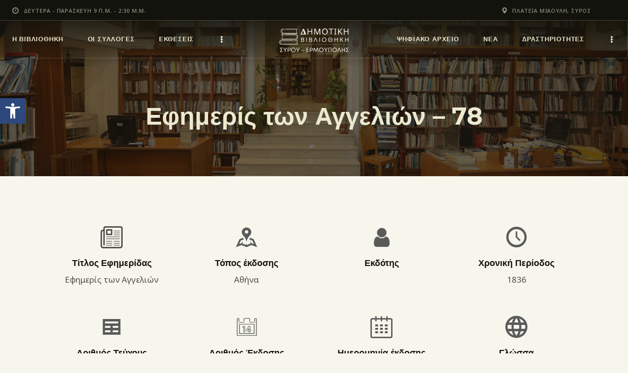

--- FILE ---
content_type: text/html; charset=UTF-8
request_url: https://library.syros-ermoupolis.gr/efimerida/%CE%B5%CF%86%CE%B7%CE%BC%CE%B5%CF%81%CE%AF%CF%82-%CF%84%CF%89%CE%BD-%CE%B1%CE%B3%CE%B3%CE%B5%CE%BB%CE%B9%CF%8E%CE%BD-78/
body_size: 31964
content:
<!DOCTYPE html>
<html lang="el" class="no-js
									 scheme_default										">
<head>
			<meta charset="UTF-8">
		<meta name="viewport" content="width=device-width, initial-scale=1, maximum-scale=1">
		<meta name="format-detection" content="telephone=no">
		<link rel="profile" href="//gmpg.org/xfn/11">
		<title>Εφημερίς των Αγγελιών &#8211; 78 &#8211; Δημοτική Βιβλιοθήκη Σύρου</title>
<meta name='robots' content='max-image-preview:large' />
<link rel='dns-prefetch' href='//fonts.googleapis.com' />
<link rel="alternate" type="application/rss+xml" title="Ροή RSS &raquo; Δημοτική Βιβλιοθήκη Σύρου" href="https://library.syros-ermoupolis.gr/feed/" />
<link rel="alternate" type="application/rss+xml" title="Ροή Σχολίων &raquo; Δημοτική Βιβλιοθήκη Σύρου" href="https://library.syros-ermoupolis.gr/comments/feed/" />
<meta property="og:url" content="https://library.syros-ermoupolis.gr/efimerida/%ce%b5%cf%86%ce%b7%ce%bc%ce%b5%cf%81%ce%af%cf%82-%cf%84%cf%89%ce%bd-%ce%b1%ce%b3%ce%b3%ce%b5%ce%bb%ce%b9%cf%8e%ce%bd-78/ "/>
			<meta property="og:title" content="Εφημερίς των Αγγελιών &#8211; 78" />
			<meta property="og:description" content="" />  
			<meta property="og:type" content="article" /><script type="text/javascript">
/* <![CDATA[ */
window._wpemojiSettings = {"baseUrl":"https:\/\/s.w.org\/images\/core\/emoji\/15.0.3\/72x72\/","ext":".png","svgUrl":"https:\/\/s.w.org\/images\/core\/emoji\/15.0.3\/svg\/","svgExt":".svg","source":{"concatemoji":"https:\/\/library.syros-ermoupolis.gr\/wp-includes\/js\/wp-emoji-release.min.js?ver=6.6.4"}};
/*! This file is auto-generated */
!function(i,n){var o,s,e;function c(e){try{var t={supportTests:e,timestamp:(new Date).valueOf()};sessionStorage.setItem(o,JSON.stringify(t))}catch(e){}}function p(e,t,n){e.clearRect(0,0,e.canvas.width,e.canvas.height),e.fillText(t,0,0);var t=new Uint32Array(e.getImageData(0,0,e.canvas.width,e.canvas.height).data),r=(e.clearRect(0,0,e.canvas.width,e.canvas.height),e.fillText(n,0,0),new Uint32Array(e.getImageData(0,0,e.canvas.width,e.canvas.height).data));return t.every(function(e,t){return e===r[t]})}function u(e,t,n){switch(t){case"flag":return n(e,"\ud83c\udff3\ufe0f\u200d\u26a7\ufe0f","\ud83c\udff3\ufe0f\u200b\u26a7\ufe0f")?!1:!n(e,"\ud83c\uddfa\ud83c\uddf3","\ud83c\uddfa\u200b\ud83c\uddf3")&&!n(e,"\ud83c\udff4\udb40\udc67\udb40\udc62\udb40\udc65\udb40\udc6e\udb40\udc67\udb40\udc7f","\ud83c\udff4\u200b\udb40\udc67\u200b\udb40\udc62\u200b\udb40\udc65\u200b\udb40\udc6e\u200b\udb40\udc67\u200b\udb40\udc7f");case"emoji":return!n(e,"\ud83d\udc26\u200d\u2b1b","\ud83d\udc26\u200b\u2b1b")}return!1}function f(e,t,n){var r="undefined"!=typeof WorkerGlobalScope&&self instanceof WorkerGlobalScope?new OffscreenCanvas(300,150):i.createElement("canvas"),a=r.getContext("2d",{willReadFrequently:!0}),o=(a.textBaseline="top",a.font="600 32px Arial",{});return e.forEach(function(e){o[e]=t(a,e,n)}),o}function t(e){var t=i.createElement("script");t.src=e,t.defer=!0,i.head.appendChild(t)}"undefined"!=typeof Promise&&(o="wpEmojiSettingsSupports",s=["flag","emoji"],n.supports={everything:!0,everythingExceptFlag:!0},e=new Promise(function(e){i.addEventListener("DOMContentLoaded",e,{once:!0})}),new Promise(function(t){var n=function(){try{var e=JSON.parse(sessionStorage.getItem(o));if("object"==typeof e&&"number"==typeof e.timestamp&&(new Date).valueOf()<e.timestamp+604800&&"object"==typeof e.supportTests)return e.supportTests}catch(e){}return null}();if(!n){if("undefined"!=typeof Worker&&"undefined"!=typeof OffscreenCanvas&&"undefined"!=typeof URL&&URL.createObjectURL&&"undefined"!=typeof Blob)try{var e="postMessage("+f.toString()+"("+[JSON.stringify(s),u.toString(),p.toString()].join(",")+"));",r=new Blob([e],{type:"text/javascript"}),a=new Worker(URL.createObjectURL(r),{name:"wpTestEmojiSupports"});return void(a.onmessage=function(e){c(n=e.data),a.terminate(),t(n)})}catch(e){}c(n=f(s,u,p))}t(n)}).then(function(e){for(var t in e)n.supports[t]=e[t],n.supports.everything=n.supports.everything&&n.supports[t],"flag"!==t&&(n.supports.everythingExceptFlag=n.supports.everythingExceptFlag&&n.supports[t]);n.supports.everythingExceptFlag=n.supports.everythingExceptFlag&&!n.supports.flag,n.DOMReady=!1,n.readyCallback=function(){n.DOMReady=!0}}).then(function(){return e}).then(function(){var e;n.supports.everything||(n.readyCallback(),(e=n.source||{}).concatemoji?t(e.concatemoji):e.wpemoji&&e.twemoji&&(t(e.twemoji),t(e.wpemoji)))}))}((window,document),window._wpemojiSettings);
/* ]]> */
</script>
<style id='wp-emoji-styles-inline-css' type='text/css'>

	img.wp-smiley, img.emoji {
		display: inline !important;
		border: none !important;
		box-shadow: none !important;
		height: 1em !important;
		width: 1em !important;
		margin: 0 0.07em !important;
		vertical-align: -0.1em !important;
		background: none !important;
		padding: 0 !important;
	}
</style>
<link property="stylesheet" rel='stylesheet' id='wp-block-library-css' href='https://library.syros-ermoupolis.gr/wp-includes/css/dist/block-library/style.min.css?ver=6.6.4' type='text/css' media='all' />
<link property="stylesheet" rel='stylesheet' id='mediaelement-css' href='https://library.syros-ermoupolis.gr/wp-includes/js/mediaelement/mediaelementplayer-legacy.min.css?ver=4.2.17' type='text/css' media='all' />
<link property="stylesheet" rel='stylesheet' id='wp-mediaelement-css' href='https://library.syros-ermoupolis.gr/wp-includes/js/mediaelement/wp-mediaelement.min.css?ver=6.6.4' type='text/css' media='all' />
<link property="stylesheet" rel='stylesheet' id='view_editor_gutenberg_frontend_assets-css' href='https://library.syros-ermoupolis.gr/wp-content/plugins/wp-views/public/css/views-frontend.css?ver=3.6.16' type='text/css' media='all' />
<style id='view_editor_gutenberg_frontend_assets-inline-css' type='text/css'>
.wpv-sort-list-dropdown.wpv-sort-list-dropdown-style-default > span.wpv-sort-list,.wpv-sort-list-dropdown.wpv-sort-list-dropdown-style-default .wpv-sort-list-item {border-color: #cdcdcd;}.wpv-sort-list-dropdown.wpv-sort-list-dropdown-style-default .wpv-sort-list-item a {color: #444;background-color: #fff;}.wpv-sort-list-dropdown.wpv-sort-list-dropdown-style-default a:hover,.wpv-sort-list-dropdown.wpv-sort-list-dropdown-style-default a:focus {color: #000;background-color: #eee;}.wpv-sort-list-dropdown.wpv-sort-list-dropdown-style-default .wpv-sort-list-item.wpv-sort-list-current a {color: #000;background-color: #eee;}
.wpv-sort-list-dropdown.wpv-sort-list-dropdown-style-default > span.wpv-sort-list,.wpv-sort-list-dropdown.wpv-sort-list-dropdown-style-default .wpv-sort-list-item {border-color: #cdcdcd;}.wpv-sort-list-dropdown.wpv-sort-list-dropdown-style-default .wpv-sort-list-item a {color: #444;background-color: #fff;}.wpv-sort-list-dropdown.wpv-sort-list-dropdown-style-default a:hover,.wpv-sort-list-dropdown.wpv-sort-list-dropdown-style-default a:focus {color: #000;background-color: #eee;}.wpv-sort-list-dropdown.wpv-sort-list-dropdown-style-default .wpv-sort-list-item.wpv-sort-list-current a {color: #000;background-color: #eee;}.wpv-sort-list-dropdown.wpv-sort-list-dropdown-style-grey > span.wpv-sort-list,.wpv-sort-list-dropdown.wpv-sort-list-dropdown-style-grey .wpv-sort-list-item {border-color: #cdcdcd;}.wpv-sort-list-dropdown.wpv-sort-list-dropdown-style-grey .wpv-sort-list-item a {color: #444;background-color: #eeeeee;}.wpv-sort-list-dropdown.wpv-sort-list-dropdown-style-grey a:hover,.wpv-sort-list-dropdown.wpv-sort-list-dropdown-style-grey a:focus {color: #000;background-color: #e5e5e5;}.wpv-sort-list-dropdown.wpv-sort-list-dropdown-style-grey .wpv-sort-list-item.wpv-sort-list-current a {color: #000;background-color: #e5e5e5;}
.wpv-sort-list-dropdown.wpv-sort-list-dropdown-style-default > span.wpv-sort-list,.wpv-sort-list-dropdown.wpv-sort-list-dropdown-style-default .wpv-sort-list-item {border-color: #cdcdcd;}.wpv-sort-list-dropdown.wpv-sort-list-dropdown-style-default .wpv-sort-list-item a {color: #444;background-color: #fff;}.wpv-sort-list-dropdown.wpv-sort-list-dropdown-style-default a:hover,.wpv-sort-list-dropdown.wpv-sort-list-dropdown-style-default a:focus {color: #000;background-color: #eee;}.wpv-sort-list-dropdown.wpv-sort-list-dropdown-style-default .wpv-sort-list-item.wpv-sort-list-current a {color: #000;background-color: #eee;}.wpv-sort-list-dropdown.wpv-sort-list-dropdown-style-grey > span.wpv-sort-list,.wpv-sort-list-dropdown.wpv-sort-list-dropdown-style-grey .wpv-sort-list-item {border-color: #cdcdcd;}.wpv-sort-list-dropdown.wpv-sort-list-dropdown-style-grey .wpv-sort-list-item a {color: #444;background-color: #eeeeee;}.wpv-sort-list-dropdown.wpv-sort-list-dropdown-style-grey a:hover,.wpv-sort-list-dropdown.wpv-sort-list-dropdown-style-grey a:focus {color: #000;background-color: #e5e5e5;}.wpv-sort-list-dropdown.wpv-sort-list-dropdown-style-grey .wpv-sort-list-item.wpv-sort-list-current a {color: #000;background-color: #e5e5e5;}.wpv-sort-list-dropdown.wpv-sort-list-dropdown-style-blue > span.wpv-sort-list,.wpv-sort-list-dropdown.wpv-sort-list-dropdown-style-blue .wpv-sort-list-item {border-color: #0099cc;}.wpv-sort-list-dropdown.wpv-sort-list-dropdown-style-blue .wpv-sort-list-item a {color: #444;background-color: #cbddeb;}.wpv-sort-list-dropdown.wpv-sort-list-dropdown-style-blue a:hover,.wpv-sort-list-dropdown.wpv-sort-list-dropdown-style-blue a:focus {color: #000;background-color: #95bedd;}.wpv-sort-list-dropdown.wpv-sort-list-dropdown-style-blue .wpv-sort-list-item.wpv-sort-list-current a {color: #000;background-color: #95bedd;}
</style>
<style id='classic-theme-styles-inline-css' type='text/css'>
/*! This file is auto-generated */
.wp-block-button__link{color:#fff;background-color:#32373c;border-radius:9999px;box-shadow:none;text-decoration:none;padding:calc(.667em + 2px) calc(1.333em + 2px);font-size:1.125em}.wp-block-file__button{background:#32373c;color:#fff;text-decoration:none}
</style>
<style id='global-styles-inline-css' type='text/css'>
:root{--wp--preset--aspect-ratio--square: 1;--wp--preset--aspect-ratio--4-3: 4/3;--wp--preset--aspect-ratio--3-4: 3/4;--wp--preset--aspect-ratio--3-2: 3/2;--wp--preset--aspect-ratio--2-3: 2/3;--wp--preset--aspect-ratio--16-9: 16/9;--wp--preset--aspect-ratio--9-16: 9/16;--wp--preset--color--black: #000000;--wp--preset--color--cyan-bluish-gray: #abb8c3;--wp--preset--color--white: #ffffff;--wp--preset--color--pale-pink: #f78da7;--wp--preset--color--vivid-red: #cf2e2e;--wp--preset--color--luminous-vivid-orange: #ff6900;--wp--preset--color--luminous-vivid-amber: #fcb900;--wp--preset--color--light-green-cyan: #7bdcb5;--wp--preset--color--vivid-green-cyan: #00d084;--wp--preset--color--pale-cyan-blue: #8ed1fc;--wp--preset--color--vivid-cyan-blue: #0693e3;--wp--preset--color--vivid-purple: #9b51e0;--wp--preset--color--bg-color: #f7f6ec;--wp--preset--color--bd-color: #c9c8bf;--wp--preset--color--text-dark: #13130d;--wp--preset--color--text-light: #93938f;--wp--preset--color--text-link: #c9a050;--wp--preset--color--text-hover: #13130d;--wp--preset--color--text-link-2: #80d572;--wp--preset--color--text-hover-2: #8be77c;--wp--preset--color--text-link-3: #ddb837;--wp--preset--color--text-hover-3: #eec432;--wp--preset--gradient--vivid-cyan-blue-to-vivid-purple: linear-gradient(135deg,rgba(6,147,227,1) 0%,rgb(155,81,224) 100%);--wp--preset--gradient--light-green-cyan-to-vivid-green-cyan: linear-gradient(135deg,rgb(122,220,180) 0%,rgb(0,208,130) 100%);--wp--preset--gradient--luminous-vivid-amber-to-luminous-vivid-orange: linear-gradient(135deg,rgba(252,185,0,1) 0%,rgba(255,105,0,1) 100%);--wp--preset--gradient--luminous-vivid-orange-to-vivid-red: linear-gradient(135deg,rgba(255,105,0,1) 0%,rgb(207,46,46) 100%);--wp--preset--gradient--very-light-gray-to-cyan-bluish-gray: linear-gradient(135deg,rgb(238,238,238) 0%,rgb(169,184,195) 100%);--wp--preset--gradient--cool-to-warm-spectrum: linear-gradient(135deg,rgb(74,234,220) 0%,rgb(151,120,209) 20%,rgb(207,42,186) 40%,rgb(238,44,130) 60%,rgb(251,105,98) 80%,rgb(254,248,76) 100%);--wp--preset--gradient--blush-light-purple: linear-gradient(135deg,rgb(255,206,236) 0%,rgb(152,150,240) 100%);--wp--preset--gradient--blush-bordeaux: linear-gradient(135deg,rgb(254,205,165) 0%,rgb(254,45,45) 50%,rgb(107,0,62) 100%);--wp--preset--gradient--luminous-dusk: linear-gradient(135deg,rgb(255,203,112) 0%,rgb(199,81,192) 50%,rgb(65,88,208) 100%);--wp--preset--gradient--pale-ocean: linear-gradient(135deg,rgb(255,245,203) 0%,rgb(182,227,212) 50%,rgb(51,167,181) 100%);--wp--preset--gradient--electric-grass: linear-gradient(135deg,rgb(202,248,128) 0%,rgb(113,206,126) 100%);--wp--preset--gradient--midnight: linear-gradient(135deg,rgb(2,3,129) 0%,rgb(40,116,252) 100%);--wp--preset--font-size--small: 13px;--wp--preset--font-size--medium: 20px;--wp--preset--font-size--large: 36px;--wp--preset--font-size--x-large: 42px;--wp--preset--spacing--20: 0.44rem;--wp--preset--spacing--30: 0.67rem;--wp--preset--spacing--40: 1rem;--wp--preset--spacing--50: 1.5rem;--wp--preset--spacing--60: 2.25rem;--wp--preset--spacing--70: 3.38rem;--wp--preset--spacing--80: 5.06rem;--wp--preset--shadow--natural: 6px 6px 9px rgba(0, 0, 0, 0.2);--wp--preset--shadow--deep: 12px 12px 50px rgba(0, 0, 0, 0.4);--wp--preset--shadow--sharp: 6px 6px 0px rgba(0, 0, 0, 0.2);--wp--preset--shadow--outlined: 6px 6px 0px -3px rgba(255, 255, 255, 1), 6px 6px rgba(0, 0, 0, 1);--wp--preset--shadow--crisp: 6px 6px 0px rgba(0, 0, 0, 1);}:where(.is-layout-flex){gap: 0.5em;}:where(.is-layout-grid){gap: 0.5em;}body .is-layout-flex{display: flex;}.is-layout-flex{flex-wrap: wrap;align-items: center;}.is-layout-flex > :is(*, div){margin: 0;}body .is-layout-grid{display: grid;}.is-layout-grid > :is(*, div){margin: 0;}:where(.wp-block-columns.is-layout-flex){gap: 2em;}:where(.wp-block-columns.is-layout-grid){gap: 2em;}:where(.wp-block-post-template.is-layout-flex){gap: 1.25em;}:where(.wp-block-post-template.is-layout-grid){gap: 1.25em;}.has-black-color{color: var(--wp--preset--color--black) !important;}.has-cyan-bluish-gray-color{color: var(--wp--preset--color--cyan-bluish-gray) !important;}.has-white-color{color: var(--wp--preset--color--white) !important;}.has-pale-pink-color{color: var(--wp--preset--color--pale-pink) !important;}.has-vivid-red-color{color: var(--wp--preset--color--vivid-red) !important;}.has-luminous-vivid-orange-color{color: var(--wp--preset--color--luminous-vivid-orange) !important;}.has-luminous-vivid-amber-color{color: var(--wp--preset--color--luminous-vivid-amber) !important;}.has-light-green-cyan-color{color: var(--wp--preset--color--light-green-cyan) !important;}.has-vivid-green-cyan-color{color: var(--wp--preset--color--vivid-green-cyan) !important;}.has-pale-cyan-blue-color{color: var(--wp--preset--color--pale-cyan-blue) !important;}.has-vivid-cyan-blue-color{color: var(--wp--preset--color--vivid-cyan-blue) !important;}.has-vivid-purple-color{color: var(--wp--preset--color--vivid-purple) !important;}.has-black-background-color{background-color: var(--wp--preset--color--black) !important;}.has-cyan-bluish-gray-background-color{background-color: var(--wp--preset--color--cyan-bluish-gray) !important;}.has-white-background-color{background-color: var(--wp--preset--color--white) !important;}.has-pale-pink-background-color{background-color: var(--wp--preset--color--pale-pink) !important;}.has-vivid-red-background-color{background-color: var(--wp--preset--color--vivid-red) !important;}.has-luminous-vivid-orange-background-color{background-color: var(--wp--preset--color--luminous-vivid-orange) !important;}.has-luminous-vivid-amber-background-color{background-color: var(--wp--preset--color--luminous-vivid-amber) !important;}.has-light-green-cyan-background-color{background-color: var(--wp--preset--color--light-green-cyan) !important;}.has-vivid-green-cyan-background-color{background-color: var(--wp--preset--color--vivid-green-cyan) !important;}.has-pale-cyan-blue-background-color{background-color: var(--wp--preset--color--pale-cyan-blue) !important;}.has-vivid-cyan-blue-background-color{background-color: var(--wp--preset--color--vivid-cyan-blue) !important;}.has-vivid-purple-background-color{background-color: var(--wp--preset--color--vivid-purple) !important;}.has-black-border-color{border-color: var(--wp--preset--color--black) !important;}.has-cyan-bluish-gray-border-color{border-color: var(--wp--preset--color--cyan-bluish-gray) !important;}.has-white-border-color{border-color: var(--wp--preset--color--white) !important;}.has-pale-pink-border-color{border-color: var(--wp--preset--color--pale-pink) !important;}.has-vivid-red-border-color{border-color: var(--wp--preset--color--vivid-red) !important;}.has-luminous-vivid-orange-border-color{border-color: var(--wp--preset--color--luminous-vivid-orange) !important;}.has-luminous-vivid-amber-border-color{border-color: var(--wp--preset--color--luminous-vivid-amber) !important;}.has-light-green-cyan-border-color{border-color: var(--wp--preset--color--light-green-cyan) !important;}.has-vivid-green-cyan-border-color{border-color: var(--wp--preset--color--vivid-green-cyan) !important;}.has-pale-cyan-blue-border-color{border-color: var(--wp--preset--color--pale-cyan-blue) !important;}.has-vivid-cyan-blue-border-color{border-color: var(--wp--preset--color--vivid-cyan-blue) !important;}.has-vivid-purple-border-color{border-color: var(--wp--preset--color--vivid-purple) !important;}.has-vivid-cyan-blue-to-vivid-purple-gradient-background{background: var(--wp--preset--gradient--vivid-cyan-blue-to-vivid-purple) !important;}.has-light-green-cyan-to-vivid-green-cyan-gradient-background{background: var(--wp--preset--gradient--light-green-cyan-to-vivid-green-cyan) !important;}.has-luminous-vivid-amber-to-luminous-vivid-orange-gradient-background{background: var(--wp--preset--gradient--luminous-vivid-amber-to-luminous-vivid-orange) !important;}.has-luminous-vivid-orange-to-vivid-red-gradient-background{background: var(--wp--preset--gradient--luminous-vivid-orange-to-vivid-red) !important;}.has-very-light-gray-to-cyan-bluish-gray-gradient-background{background: var(--wp--preset--gradient--very-light-gray-to-cyan-bluish-gray) !important;}.has-cool-to-warm-spectrum-gradient-background{background: var(--wp--preset--gradient--cool-to-warm-spectrum) !important;}.has-blush-light-purple-gradient-background{background: var(--wp--preset--gradient--blush-light-purple) !important;}.has-blush-bordeaux-gradient-background{background: var(--wp--preset--gradient--blush-bordeaux) !important;}.has-luminous-dusk-gradient-background{background: var(--wp--preset--gradient--luminous-dusk) !important;}.has-pale-ocean-gradient-background{background: var(--wp--preset--gradient--pale-ocean) !important;}.has-electric-grass-gradient-background{background: var(--wp--preset--gradient--electric-grass) !important;}.has-midnight-gradient-background{background: var(--wp--preset--gradient--midnight) !important;}.has-small-font-size{font-size: var(--wp--preset--font-size--small) !important;}.has-medium-font-size{font-size: var(--wp--preset--font-size--medium) !important;}.has-large-font-size{font-size: var(--wp--preset--font-size--large) !important;}.has-x-large-font-size{font-size: var(--wp--preset--font-size--x-large) !important;}
:where(.wp-block-post-template.is-layout-flex){gap: 1.25em;}:where(.wp-block-post-template.is-layout-grid){gap: 1.25em;}
:where(.wp-block-columns.is-layout-flex){gap: 2em;}:where(.wp-block-columns.is-layout-grid){gap: 2em;}
:root :where(.wp-block-pullquote){font-size: 1.5em;line-height: 1.6;}
</style>
<link property="stylesheet" rel='stylesheet' id='wpml-blocks-css' href='https://library.syros-ermoupolis.gr/wp-content/plugins/sitepress-multilingual-cms/dist/css/blocks/styles.css?ver=4.6.12' type='text/css' media='all' />
<link property="stylesheet" rel='stylesheet' id='esg-plugin-settings-css' href='https://library.syros-ermoupolis.gr/wp-content/plugins/essential-grid/public/assets/css/settings.css?ver=3.0.17.1' type='text/css' media='all' />
<link property="stylesheet" rel='stylesheet' id='tp-fontello-css' href='https://library.syros-ermoupolis.gr/wp-content/plugins/essential-grid/public/assets/font/fontello/css/fontello.css?ver=3.0.17.1' type='text/css' media='all' />
<link property="stylesheet" rel='stylesheet' id='fg-style-css' href='https://library.syros-ermoupolis.gr/wp-content/plugins/folder-gallery/css/style.css?ver=6.6.4' type='text/css' media='all' />
<link property="stylesheet" rel='stylesheet' id='trx_addons-icons-css' href='https://library.syros-ermoupolis.gr/wp-content/plugins/trx_addons/css/font-icons/css/trx_addons_icons.css' type='text/css' media='all' />
<link property="stylesheet" rel='stylesheet' id='jquery-swiper-css' href='https://library.syros-ermoupolis.gr/wp-content/plugins/trx_addons/js/swiper/swiper.min.css' type='text/css' media='all' />
<link property="stylesheet" rel='stylesheet' id='magnific-popup-css' href='https://library.syros-ermoupolis.gr/wp-content/plugins/trx_addons/js/magnific/magnific-popup.min.css' type='text/css' media='all' />
<link property="stylesheet" rel='stylesheet' id='trx_addons-css' href='https://library.syros-ermoupolis.gr/wp-content/plugins/trx_addons/css/__styles.css' type='text/css' media='all' />
<link property="stylesheet" rel='stylesheet' id='trx_addons-animation-css' href='https://library.syros-ermoupolis.gr/wp-content/plugins/trx_addons/css/trx_addons.animation.css' type='text/css' media='all' />
<link property="stylesheet" rel='stylesheet' id='wpml-legacy-horizontal-list-0-css' href='https://library.syros-ermoupolis.gr/wp-content/plugins/sitepress-multilingual-cms/templates/language-switchers/legacy-list-horizontal/style.min.css?ver=1' type='text/css' media='all' />
<style id='wpml-legacy-horizontal-list-0-inline-css' type='text/css'>
.wpml-ls-statics-footer a, .wpml-ls-statics-footer .wpml-ls-sub-menu a, .wpml-ls-statics-footer .wpml-ls-sub-menu a:link, .wpml-ls-statics-footer li:not(.wpml-ls-current-language) .wpml-ls-link, .wpml-ls-statics-footer li:not(.wpml-ls-current-language) .wpml-ls-link:link {color:#444444;background-color:#ffffff;}.wpml-ls-statics-footer a, .wpml-ls-statics-footer .wpml-ls-sub-menu a:hover,.wpml-ls-statics-footer .wpml-ls-sub-menu a:focus, .wpml-ls-statics-footer .wpml-ls-sub-menu a:link:hover, .wpml-ls-statics-footer .wpml-ls-sub-menu a:link:focus {color:#000000;background-color:#eeeeee;}.wpml-ls-statics-footer .wpml-ls-current-language > a {color:#444444;background-color:#ffffff;}.wpml-ls-statics-footer .wpml-ls-current-language:hover>a, .wpml-ls-statics-footer .wpml-ls-current-language>a:focus {color:#000000;background-color:#eeeeee;}
</style>
<link property="stylesheet" rel='stylesheet' id='elementor-icons-css' href='https://library.syros-ermoupolis.gr/wp-content/plugins/elementor/assets/lib/eicons/css/elementor-icons.min.css?ver=5.30.0' type='text/css' media='all' />
<link property="stylesheet" rel='stylesheet' id='elementor-frontend-css' href='https://library.syros-ermoupolis.gr/wp-content/plugins/elementor/assets/css/frontend.min.css?ver=3.23.4' type='text/css' media='all' />
<style id='elementor-frontend-inline-css' type='text/css'>
.elementor-kit-4719{--e-global-color-primary:#6EC1E4;--e-global-color-secondary:#54595F;--e-global-color-text:#7A7A7A;--e-global-color-accent:#61CE70;--e-global-color-633d66d7:#4054B2;--e-global-color-568897be:#23A455;--e-global-color-41f4556d:#000;--e-global-color-3d54b018:#FFF;--e-global-typography-primary-font-family:"Roboto";--e-global-typography-primary-font-weight:600;--e-global-typography-secondary-font-family:"Roboto Slab";--e-global-typography-secondary-font-weight:400;--e-global-typography-text-font-family:"Roboto";--e-global-typography-text-font-weight:400;--e-global-typography-accent-font-family:"Roboto";--e-global-typography-accent-font-weight:500;font-family:"Noto Sans", Sans-serif;font-size:16px;}.elementor-kit-4719 h1{font-family:"Montserrat", Sans-serif;}.elementor-kit-4719 h2{font-family:"Montserrat", Sans-serif;}.elementor-section.elementor-section-boxed > .elementor-container{max-width:1230px;}.e-con{--container-max-width:1230px;}.elementor-widget:not(:last-child){margin-block-end:0px;}.elementor-element{--widgets-spacing:0px 0px;}{}.sc_layouts_title_caption{display:var(--page-title-display);}.elementor-lightbox{--lightbox-header-icons-size:15px;--lightbox-navigation-icons-size:15px;}.elementor-kit-4719 e-page-transition{background-color:#FFBC7D;}@media(max-width:1024px){.elementor-section.elementor-section-boxed > .elementor-container{max-width:1024px;}.e-con{--container-max-width:1024px;}}@media(max-width:767px){.elementor-kit-4719{font-size:16px;}.elementor-section.elementor-section-boxed > .elementor-container{max-width:767px;}.e-con{--container-max-width:767px;}}
.elementor-10911 .elementor-element.elementor-element-bb680cd{text-align:center;color:#4D4D4D;font-size:17px;font-weight:400;}.elementor-10911 .elementor-element.elementor-element-bb680cd > .elementor-widget-container{margin:10px 0px 0px 0px;}.elementor-10911 .elementor-element.elementor-element-c355061{text-align:center;color:#4D4D4D;font-size:17px;font-weight:400;}.elementor-10911 .elementor-element.elementor-element-c355061 > .elementor-widget-container{margin:10px 0px 0px 0px;}.elementor-10911 .elementor-element.elementor-element-78fa0c1{text-align:center;color:#4D4D4D;font-size:17px;font-weight:400;}.elementor-10911 .elementor-element.elementor-element-78fa0c1 > .elementor-widget-container{margin:10px 0px 0px 0px;}.elementor-10911 .elementor-element.elementor-element-ad2843a{text-align:center;color:#4D4D4D;font-size:17px;font-weight:400;}.elementor-10911 .elementor-element.elementor-element-ad2843a > .elementor-widget-container{margin:10px 0px 0px 0px;}.elementor-10911 .elementor-element.elementor-element-286184c{margin-top:60px;margin-bottom:0px;}.elementor-10911 .elementor-element.elementor-element-8ee04ea{text-align:center;color:#4D4D4D;font-size:17px;font-weight:400;}.elementor-10911 .elementor-element.elementor-element-8ee04ea > .elementor-widget-container{margin:10px 0px 0px 0px;}.elementor-10911 .elementor-element.elementor-element-024c352 > .elementor-widget-container{margin:0px 0px 0px 0px;}.elementor-10911 .elementor-element.elementor-element-334c92c{text-align:center;color:#4D4D4D;font-size:17px;font-weight:400;}.elementor-10911 .elementor-element.elementor-element-334c92c > .elementor-widget-container{margin:10px 0px 0px 0px;}.elementor-10911 .elementor-element.elementor-element-ab4282d > .elementor-widget-container{margin:0px 0px 0px 0px;}.elementor-10911 .elementor-element.elementor-element-fec2aa8{text-align:center;color:#4D4D4D;font-size:17px;font-weight:400;}.elementor-10911 .elementor-element.elementor-element-fec2aa8 > .elementor-widget-container{margin:10px 0px 0px 0px;}.elementor-10911 .elementor-element.elementor-element-79b91b9 > .elementor-widget-container{margin:0px 0px 0px 0px;}.elementor-10911 .elementor-element.elementor-element-552b76e{text-align:center;color:#4D4D4D;font-size:17px;font-weight:400;}.elementor-10911 .elementor-element.elementor-element-552b76e > .elementor-widget-container{margin:10px 0px 0px 0px;}.elementor-10911 .elementor-element.elementor-element-7478da7{margin-top:60px;margin-bottom:0px;}.elementor-10911 .elementor-element.elementor-element-1be1932 > .elementor-widget-container{margin:0px 0px 0px 0px;}.elementor-10911 .elementor-element.elementor-element-dfad59b{text-align:center;color:#4D4D4D;font-size:17px;font-weight:400;}.elementor-10911 .elementor-element.elementor-element-dfad59b > .elementor-widget-container{margin:10px 0px 0px 0px;}.elementor-10911 .elementor-element.elementor-element-6c58920{margin-top:60px;margin-bottom:0px;}@media(min-width:768px){.elementor-10911 .elementor-element.elementor-element-fc98c3b{width:34.103%;}.elementor-10911 .elementor-element.elementor-element-0d865a4{width:65.897%;}}
</style>
<link property="stylesheet" rel='stylesheet' id='swiper-css' href='https://library.syros-ermoupolis.gr/wp-content/plugins/elementor/assets/lib/swiper/v8/css/swiper.min.css?ver=8.4.5' type='text/css' media='all' />
<link property="stylesheet" rel='stylesheet' id='elementor-pro-css' href='https://library.syros-ermoupolis.gr/wp-content/plugins/elementor-pro/assets/css/frontend.min.css?ver=3.23.3' type='text/css' media='all' />
<link property="stylesheet" rel='stylesheet' id='font-awesome-5-all-css' href='https://library.syros-ermoupolis.gr/wp-content/plugins/elementor/assets/lib/font-awesome/css/all.min.css?ver=3.23.4' type='text/css' media='all' />
<link property="stylesheet" rel='stylesheet' id='font-awesome-4-shim-css' href='https://library.syros-ermoupolis.gr/wp-content/plugins/elementor/assets/lib/font-awesome/css/v4-shims.min.css?ver=3.23.4' type='text/css' media='all' />
<link property="stylesheet" rel='stylesheet' id='google-fonts-1-css' href='https://fonts.googleapis.com/css?family=Roboto%3A100%2C100italic%2C200%2C200italic%2C300%2C300italic%2C400%2C400italic%2C500%2C500italic%2C600%2C600italic%2C700%2C700italic%2C800%2C800italic%2C900%2C900italic%7CRoboto+Slab%3A100%2C100italic%2C200%2C200italic%2C300%2C300italic%2C400%2C400italic%2C500%2C500italic%2C600%2C600italic%2C700%2C700italic%2C800%2C800italic%2C900%2C900italic%7CNoto+Sans%3A100%2C100italic%2C200%2C200italic%2C300%2C300italic%2C400%2C400italic%2C500%2C500italic%2C600%2C600italic%2C700%2C700italic%2C800%2C800italic%2C900%2C900italic%7CMontserrat%3A100%2C100italic%2C200%2C200italic%2C300%2C300italic%2C400%2C400italic%2C500%2C500italic%2C600%2C600italic%2C700%2C700italic%2C800%2C800italic%2C900%2C900italic&#038;display=swap&#038;subset=greek&#038;ver=6.6.4' type='text/css' media='all' />
<link property="stylesheet" rel='stylesheet' id='pojo-a11y-css' href='https://library.syros-ermoupolis.gr/wp-content/plugins/pojo-accessibility/assets/css/style.min.css?ver=1.0.0' type='text/css' media='all' />
<link property="stylesheet" rel='stylesheet' id='wpgdprc-front-css-css' href='https://library.syros-ermoupolis.gr/wp-content/plugins/wp-gdpr-compliance/Assets/css/front.css?ver=1707484431' type='text/css' media='all' />
<style id='wpgdprc-front-css-inline-css' type='text/css'>
:root{--wp-gdpr--bar--background-color: #000000;--wp-gdpr--bar--color: #ffffff;--wp-gdpr--button--background-color: #000000;--wp-gdpr--button--background-color--darken: #000000;--wp-gdpr--button--color: #ffffff;}
</style>
<link property="stylesheet" rel='stylesheet' id='ozeum-font-Metropolis-css' href='https://library.syros-ermoupolis.gr/wp-content/themes/ozeum/skins/default/css/font-face/Metropolis/stylesheet.css' type='text/css' media='all' />
<link property="stylesheet" rel='stylesheet' id='ozeum-font-google_fonts-css' href='https://fonts.googleapis.com/css?family=Cardo:400,400italic,700|noto+sans:400,700&#038;subset=latin,latin-ext' type='text/css' media='all' />
<link property="stylesheet" rel='stylesheet' id='fontello-icons-css' href='https://library.syros-ermoupolis.gr/wp-content/themes/ozeum/css/font-icons/css/fontello.css' type='text/css' media='all' />
<link property="stylesheet" rel='stylesheet' id='ozeum-main-css' href='https://library.syros-ermoupolis.gr/wp-content/themes/ozeum/style.css' type='text/css' media='all' />
<style id='ozeum-main-inline-css' type='text/css'>
.post-navigation .nav-previous a {padding-left: 0 !important;}
				         .post-navigation .nav-previous a .nav-arrow  {display: none;}
				         .post-navigation .nav-previous a .nav-arrow { background-color: rgba(128,128,128,0.05); border: 1px solid rgba(128,128,128,0.1); }.post-navigation .nav-previous a .nav-arrow:after { top: 0; opacity: 1; }.post-navigation .nav-next a {padding-right: 0 !important;}
				         .post-navigation .nav-next a .nav-arrow  {display: none;}
				         .post-navigation .nav-next a .nav-arrow { background-color: rgba(128,128,128,0.05); border: 1px solid rgba(128,128,128,0.1); }.post-navigation .nav-next a .nav-arrow:after { top: 0; opacity: 1; }
</style>
<link property="stylesheet" rel='stylesheet' id='ozeum-skin-default-css' href='https://library.syros-ermoupolis.gr/wp-content/themes/ozeum/skins/default/css/style.css' type='text/css' media='all' />
<link property="stylesheet" rel='stylesheet' id='ozeum-plugins-css' href='https://library.syros-ermoupolis.gr/wp-content/themes/ozeum/skins/default/css/__plugins.css' type='text/css' media='all' />
<link property="stylesheet" rel='stylesheet' id='ozeum-custom-css' href='https://library.syros-ermoupolis.gr/wp-content/themes/ozeum/skins/default/css/__custom.css' type='text/css' media='all' />
<link property="stylesheet" rel='stylesheet' id='ozeum-color-default-css' href='https://library.syros-ermoupolis.gr/wp-content/themes/ozeum/skins/default/css/__colors-default.css' type='text/css' media='all' />
<link property="stylesheet" rel='stylesheet' id='ozeum-color-dark-css' href='https://library.syros-ermoupolis.gr/wp-content/themes/ozeum/skins/default/css/__colors-dark.css' type='text/css' media='all' />
<link property="stylesheet" rel='stylesheet' id='trx_addons-responsive-css' href='https://library.syros-ermoupolis.gr/wp-content/plugins/trx_addons/css/__responsive.css' type='text/css' media='all' />
<link property="stylesheet" rel='stylesheet' id='ozeum-responsive-css' href='https://library.syros-ermoupolis.gr/wp-content/themes/ozeum/skins/default/css/__responsive.css' type='text/css' media='all' />
<link rel="preconnect" href="https://fonts.gstatic.com/" crossorigin><script type="text/javascript" src="https://library.syros-ermoupolis.gr/wp-content/plugins/wp-views/vendor/toolset/common-es/public/toolset-common-es-frontend.js?ver=172000" id="toolset-common-es-frontend-js"></script>
<script type="text/javascript" id="wpml-cookie-js-extra">
/* <![CDATA[ */
var wpml_cookies = {"wp-wpml_current_language":{"value":"el","expires":1,"path":"\/"}};
var wpml_cookies = {"wp-wpml_current_language":{"value":"el","expires":1,"path":"\/"}};
/* ]]> */
</script>
<script type="text/javascript" src="https://library.syros-ermoupolis.gr/wp-content/plugins/sitepress-multilingual-cms/res/js/cookies/language-cookie.js?ver=4.6.12" id="wpml-cookie-js" defer="defer" data-wp-strategy="defer"></script>
<script type="text/javascript" src="https://library.syros-ermoupolis.gr/wp-includes/js/jquery/jquery.min.js?ver=3.7.1" id="jquery-core-js"></script>
<script type="text/javascript" src="https://library.syros-ermoupolis.gr/wp-includes/js/jquery/jquery-migrate.min.js?ver=3.4.1" id="jquery-migrate-js"></script>
<script type="text/javascript" src="https://library.syros-ermoupolis.gr/wp-content/plugins/elementor/assets/lib/font-awesome/js/v4-shims.min.js?ver=3.23.4" id="font-awesome-4-shim-js"></script>
<script type="text/javascript" id="wpgdprc-front-js-js-extra">
/* <![CDATA[ */
var wpgdprcFront = {"ajaxUrl":"https:\/\/library.syros-ermoupolis.gr\/wp-admin\/admin-ajax.php","ajaxNonce":"f006efc9b5","ajaxArg":"security","pluginPrefix":"wpgdprc","blogId":"1","isMultiSite":"","locale":"el","showSignUpModal":"","showFormModal":"","cookieName":"wpgdprc-consent","consentVersion":"","path":"\/","prefix":"wpgdprc"};
/* ]]> */
</script>
<script type="text/javascript" src="https://library.syros-ermoupolis.gr/wp-content/plugins/wp-gdpr-compliance/Assets/js/front.min.js?ver=1707484431" id="wpgdprc-front-js-js"></script>
<link rel="https://api.w.org/" href="https://library.syros-ermoupolis.gr/wp-json/" /><link rel="alternate" title="JSON" type="application/json" href="https://library.syros-ermoupolis.gr/wp-json/wp/v2/efimerida/15858" /><link rel="EditURI" type="application/rsd+xml" title="RSD" href="https://library.syros-ermoupolis.gr/xmlrpc.php?rsd" />
<meta name="generator" content="WordPress 6.6.4" />
<link rel="canonical" href="https://library.syros-ermoupolis.gr/efimerida/%ce%b5%cf%86%ce%b7%ce%bc%ce%b5%cf%81%ce%af%cf%82-%cf%84%cf%89%ce%bd-%ce%b1%ce%b3%ce%b3%ce%b5%ce%bb%ce%b9%cf%8e%ce%bd-78/" />
<link rel='shortlink' href='https://library.syros-ermoupolis.gr/?p=15858' />
<link rel="alternate" title="oEmbed (JSON)" type="application/json+oembed" href="https://library.syros-ermoupolis.gr/wp-json/oembed/1.0/embed?url=https%3A%2F%2Flibrary.syros-ermoupolis.gr%2Fefimerida%2F%25ce%25b5%25cf%2586%25ce%25b7%25ce%25bc%25ce%25b5%25cf%2581%25ce%25af%25cf%2582-%25cf%2584%25cf%2589%25ce%25bd-%25ce%25b1%25ce%25b3%25ce%25b3%25ce%25b5%25ce%25bb%25ce%25b9%25cf%258e%25ce%25bd-78%2F" />
<link rel="alternate" title="oEmbed (XML)" type="text/xml+oembed" href="https://library.syros-ermoupolis.gr/wp-json/oembed/1.0/embed?url=https%3A%2F%2Flibrary.syros-ermoupolis.gr%2Fefimerida%2F%25ce%25b5%25cf%2586%25ce%25b7%25ce%25bc%25ce%25b5%25cf%2581%25ce%25af%25cf%2582-%25cf%2584%25cf%2589%25ce%25bd-%25ce%25b1%25ce%25b3%25ce%25b3%25ce%25b5%25ce%25bb%25ce%25b9%25cf%258e%25ce%25bd-78%2F&#038;format=xml" />
<meta name="generator" content="WPML ver:4.6.12 stt:1,13;" />
			<style type="text/css">
			<!--
				#page_preloader {
					background-color: #13130d !important;background-image: url(https://syros.siteworx.gr/wp-content/uploads/2019/11/flower-preloader.png);				}
			-->
			</style>
			<meta name="generator" content="Elementor 3.23.4; features: additional_custom_breakpoints, e_lazyload; settings: css_print_method-internal, google_font-enabled, font_display-swap">
<script src="https://cdn.jsdelivr.net/npm/@fancyapps/ui@5.0/dist/fancybox/fancybox.umd.js"></script>
<link rel="stylesheet" href="https://cdn.jsdelivr.net/npm/@fancyapps/ui@5.0/dist/fancybox/fancybox.css" />

<script src="https://cdn.jsdelivr.net/npm/@fancyapps/ui@5.0/dist/carousel/carousel.umd.js"></script>
<link rel="stylesheet" href="https://cdn.jsdelivr.net/npm/@fancyapps/ui@5.0/dist/carousel/carousel.css" />
 <script> window.addEventListener("load",function(){ var c={script:false,link:false}; function ls(s) { if(!['script','link'].includes(s)||c[s]){return;}c[s]=true; var d=document,f=d.getElementsByTagName(s)[0],j=d.createElement(s); if(s==='script'){j.async=true;j.src='https://library.syros-ermoupolis.gr/wp-content/plugins/wp-views/vendor/toolset/blocks/public/js/frontend.js?v=1.6.13';}else{ j.rel='stylesheet';j.href='https://library.syros-ermoupolis.gr/wp-content/plugins/wp-views/vendor/toolset/blocks/public/css/style.css?v=1.6.13';} f.parentNode.insertBefore(j, f); }; function ex(){ls('script');ls('link')} window.addEventListener("scroll", ex, {once: true}); if (('IntersectionObserver' in window) && ('IntersectionObserverEntry' in window) && ('intersectionRatio' in window.IntersectionObserverEntry.prototype)) { var i = 0, fb = document.querySelectorAll("[class^='tb-']"), o = new IntersectionObserver(es => { es.forEach(e => { o.unobserve(e.target); if (e.intersectionRatio > 0) { ex();o.disconnect();}else{ i++;if(fb.length>i){o.observe(fb[i])}} }) }); if (fb.length) { o.observe(fb[i]) } } }) </script>
	<noscript>
		<link rel="stylesheet" href="https://library.syros-ermoupolis.gr/wp-content/plugins/wp-views/vendor/toolset/blocks/public/css/style.css">
	</noscript><style type="text/css">
#pojo-a11y-toolbar .pojo-a11y-toolbar-toggle a{ background-color: #2c487c;	color: #ffffff;}
#pojo-a11y-toolbar .pojo-a11y-toolbar-overlay, #pojo-a11y-toolbar .pojo-a11y-toolbar-overlay ul.pojo-a11y-toolbar-items.pojo-a11y-links{ border-color: #2c487c;}
body.pojo-a11y-focusable a:focus{ outline-style: solid !important;	outline-width: 1px !important;	outline-color: #FF0000 !important;}
#pojo-a11y-toolbar{ top: 200px !important;}
#pojo-a11y-toolbar .pojo-a11y-toolbar-overlay{ background-color: #ffffff;}
#pojo-a11y-toolbar .pojo-a11y-toolbar-overlay ul.pojo-a11y-toolbar-items li.pojo-a11y-toolbar-item a, #pojo-a11y-toolbar .pojo-a11y-toolbar-overlay p.pojo-a11y-toolbar-title{ color: #333333;}
#pojo-a11y-toolbar .pojo-a11y-toolbar-overlay ul.pojo-a11y-toolbar-items li.pojo-a11y-toolbar-item a.active{ background-color: #4054b2;	color: #ffffff;}
@media (max-width: 767px) { #pojo-a11y-toolbar { top: 50px !important; } }</style>			<style>
				.e-con.e-parent:nth-of-type(n+4):not(.e-lazyloaded):not(.e-no-lazyload),
				.e-con.e-parent:nth-of-type(n+4):not(.e-lazyloaded):not(.e-no-lazyload) * {
					background-image: none !important;
				}
				@media screen and (max-height: 1024px) {
					.e-con.e-parent:nth-of-type(n+3):not(.e-lazyloaded):not(.e-no-lazyload),
					.e-con.e-parent:nth-of-type(n+3):not(.e-lazyloaded):not(.e-no-lazyload) * {
						background-image: none !important;
					}
				}
				@media screen and (max-height: 640px) {
					.e-con.e-parent:nth-of-type(n+2):not(.e-lazyloaded):not(.e-no-lazyload),
					.e-con.e-parent:nth-of-type(n+2):not(.e-lazyloaded):not(.e-no-lazyload) * {
						background-image: none !important;
					}
				}
			</style>
			<meta name="generator" content="Powered by Slider Revolution 6.6.13 - responsive, Mobile-Friendly Slider Plugin for WordPress with comfortable drag and drop interface." />
<link rel="icon" href="https://library.syros-ermoupolis.gr/wp-content/uploads/2019/10/cropped-favicon-90x90.png" sizes="32x32" />
<link rel="icon" href="https://library.syros-ermoupolis.gr/wp-content/uploads/2019/10/cropped-favicon-300x300.png" sizes="192x192" />
<link rel="apple-touch-icon" href="https://library.syros-ermoupolis.gr/wp-content/uploads/2019/10/cropped-favicon-300x300.png" />
<meta name="msapplication-TileImage" content="https://library.syros-ermoupolis.gr/wp-content/uploads/2019/10/cropped-favicon-300x300.png" />
<script>function setREVStartSize(e){
			//window.requestAnimationFrame(function() {
				window.RSIW = window.RSIW===undefined ? window.innerWidth : window.RSIW;
				window.RSIH = window.RSIH===undefined ? window.innerHeight : window.RSIH;
				try {
					var pw = document.getElementById(e.c).parentNode.offsetWidth,
						newh;
					pw = pw===0 || isNaN(pw) || (e.l=="fullwidth" || e.layout=="fullwidth") ? window.RSIW : pw;
					e.tabw = e.tabw===undefined ? 0 : parseInt(e.tabw);
					e.thumbw = e.thumbw===undefined ? 0 : parseInt(e.thumbw);
					e.tabh = e.tabh===undefined ? 0 : parseInt(e.tabh);
					e.thumbh = e.thumbh===undefined ? 0 : parseInt(e.thumbh);
					e.tabhide = e.tabhide===undefined ? 0 : parseInt(e.tabhide);
					e.thumbhide = e.thumbhide===undefined ? 0 : parseInt(e.thumbhide);
					e.mh = e.mh===undefined || e.mh=="" || e.mh==="auto" ? 0 : parseInt(e.mh,0);
					if(e.layout==="fullscreen" || e.l==="fullscreen")
						newh = Math.max(e.mh,window.RSIH);
					else{
						e.gw = Array.isArray(e.gw) ? e.gw : [e.gw];
						for (var i in e.rl) if (e.gw[i]===undefined || e.gw[i]===0) e.gw[i] = e.gw[i-1];
						e.gh = e.el===undefined || e.el==="" || (Array.isArray(e.el) && e.el.length==0)? e.gh : e.el;
						e.gh = Array.isArray(e.gh) ? e.gh : [e.gh];
						for (var i in e.rl) if (e.gh[i]===undefined || e.gh[i]===0) e.gh[i] = e.gh[i-1];
											
						var nl = new Array(e.rl.length),
							ix = 0,
							sl;
						e.tabw = e.tabhide>=pw ? 0 : e.tabw;
						e.thumbw = e.thumbhide>=pw ? 0 : e.thumbw;
						e.tabh = e.tabhide>=pw ? 0 : e.tabh;
						e.thumbh = e.thumbhide>=pw ? 0 : e.thumbh;
						for (var i in e.rl) nl[i] = e.rl[i]<window.RSIW ? 0 : e.rl[i];
						sl = nl[0];
						for (var i in nl) if (sl>nl[i] && nl[i]>0) { sl = nl[i]; ix=i;}
						var m = pw>(e.gw[ix]+e.tabw+e.thumbw) ? 1 : (pw-(e.tabw+e.thumbw)) / (e.gw[ix]);
						newh =  (e.gh[ix] * m) + (e.tabh + e.thumbh);
					}
					var el = document.getElementById(e.c);
					if (el!==null && el) el.style.height = newh+"px";
					el = document.getElementById(e.c+"_wrapper");
					if (el!==null && el) {
						el.style.height = newh+"px";
						el.style.display = "block";
					}
				} catch(e){
					console.log("Failure at Presize of Slider:" + e)
				}
			//});
		  };</script>
</head>

<body class="efimerida-template-default single single-efimerida postid-15858 wp-custom-logo ua_chrome preloader skin_default body_tag scheme_default blog_mode_post body_style_wide is_single sidebar_hide expand_content trx_addons_present header_type_custom header_style_header-custom-146 header_position_under menu_side_none no_layout elementor-default elementor-template-full-width elementor-kit-4719 elementor-page-10911">

	<div id="page_preloader"></div>
	<div class="body_wrap">

		<div class="page_wrap">
			
							<a class="ozeum_skip_link skip_to_content_link" href="#content_skip_link_anchor" tabindex="1">Skip to content</a>
								<a class="ozeum_skip_link skip_to_footer_link" href="#footer_skip_link_anchor" tabindex="1">Skip to footer</a>
				
				<header class="top_panel top_panel_custom top_panel_custom_146 top_panel_custom_main-header				 without_bg_image">
	<style id="elementor-post-146">.elementor-146 .elementor-element.elementor-element-7b55fce > .elementor-container > .elementor-column > .elementor-widget-wrap{align-content:center;align-items:center;}.elementor-146 .elementor-element.elementor-element-d8444f4 > .elementor-widget-container{padding:12px 25px 12px 25px;}.elementor-146 .elementor-element.elementor-element-1de921c > .elementor-widget-container{padding:12px 25px 12px 25px;}.elementor-146 .elementor-element.elementor-element-572b3aa > .elementor-widget-container{padding:12px 25px 12px 25px;}.elementor-146 .elementor-element.elementor-element-68ed595 > .elementor-container > .elementor-column > .elementor-widget-wrap{align-content:center;align-items:center;}.elementor-146 .elementor-element.elementor-element-8ab4b7f > .elementor-widget-container{padding:12px 25px 12px 25px;}.elementor-146 .elementor-element.elementor-element-c310e4c > .elementor-widget-container{padding:12px 25px 12px 25px;}.elementor-146 .elementor-element.elementor-element-54fcc3d > .elementor-widget-container{padding:13px 25px 13px 25px;border-style:solid;border-width:0px 1px 0px 1px;border-color:#3b3a31;}.elementor-146 .elementor-element.elementor-element-0975447 > .elementor-widget-container{padding:12px 25px 12px 25px;}.elementor-146 .elementor-element.elementor-element-26174b5:not(.elementor-motion-effects-element-type-background), .elementor-146 .elementor-element.elementor-element-26174b5 > .elementor-motion-effects-container > .elementor-motion-effects-layer{background-color:#13130d;background-image:url("https://library.syros-ermoupolis.gr/wp-content/uploads/2023/06/1-3.jpg");background-position:center center;background-repeat:no-repeat;background-size:cover;}.elementor-146 .elementor-element.elementor-element-26174b5 > .elementor-background-overlay{background-color:transparent;background-image:linear-gradient(0deg, rgba(19,19,13,0) 70%, rgba(19,19,13,0.8) 100%);opacity:1;transition:background 0.3s, border-radius 0.3s, opacity 0.3s;}.elementor-146 .elementor-element.elementor-element-26174b5{transition:background 0.3s, border 0.3s, border-radius 0.3s, box-shadow 0.3s;}.elementor-146 .elementor-element.elementor-element-9adac3f > .elementor-container > .elementor-column > .elementor-widget-wrap{align-content:center;align-items:center;}.elementor-146 .elementor-element.elementor-element-9adac3f:not(.elementor-motion-effects-element-type-background), .elementor-146 .elementor-element.elementor-element-9adac3f > .elementor-motion-effects-container > .elementor-motion-effects-layer{background-color:rgba(19,19,13,0);}.elementor-146 .elementor-element.elementor-element-9adac3f{border-style:solid;border-width:1px 0px 1px 0px;border-color:rgba(235,233,207,0.2);}.elementor-146 .elementor-element.elementor-element-acc04a4{z-index:1;}.elementor-146 .elementor-element.elementor-element-9ac5f49 .logo_image{max-height:2em;}.elementor-146 .elementor-element.elementor-element-9ac5f49 > .elementor-widget-container{margin:4px 0px 0px 0px;}.elementor-146 .elementor-element.elementor-element-2c719b4{z-index:1;}.elementor-146 .elementor-element.elementor-element-2c719b4 > .elementor-widget-container{border-style:solid;border-width:0px 1px 0px 0px;border-color:rgba(235,233,207,0.2);}.elementor-146 .elementor-element.elementor-element-711896d > .elementor-container > .elementor-column > .elementor-widget-wrap{align-content:center;align-items:center;}.elementor-146 .elementor-element.elementor-element-711896d:not(.elementor-motion-effects-element-type-background), .elementor-146 .elementor-element.elementor-element-711896d > .elementor-motion-effects-container > .elementor-motion-effects-layer{background-color:rgba(19,19,13,0);}.elementor-146 .elementor-element.elementor-element-711896d{border-style:solid;border-width:1px 0px 1px 0px;border-color:rgba(235,233,207,0.2);}.elementor-146 .elementor-element.elementor-element-ab11763 > .elementor-element-populated.elementor-column-wrap{padding:0px 20px 0px 20px;}.elementor-146 .elementor-element.elementor-element-58c28fa .logo_image{max-height:2em;}.elementor-146 .elementor-element.elementor-element-58c28fa > .elementor-widget-container{margin:4px 0px 0px 0px;}.elementor-146 .elementor-element.elementor-element-ecce9ea{z-index:1;}.elementor-146 .elementor-element.elementor-element-ecce9ea > .elementor-widget-container{border-style:solid;border-width:0px 1px 0px 0px;border-color:rgba(235,233,207,0.2);}.elementor-146 .elementor-element.elementor-element-1c4050b > .elementor-container > .elementor-column > .elementor-widget-wrap{align-content:center;align-items:center;}.elementor-146 .elementor-element.elementor-element-1c4050b:not(.elementor-motion-effects-element-type-background), .elementor-146 .elementor-element.elementor-element-1c4050b > .elementor-motion-effects-container > .elementor-motion-effects-layer{background-color:rgba(19,19,13,0);}.elementor-146 .elementor-element.elementor-element-1c4050b{border-style:solid;border-width:1px 0px 1px 0px;border-color:rgba(235,233,207,0.2);padding:5px 20px 5px 20px;}.elementor-146 .elementor-element.elementor-element-5b2321f .logo_image{max-height:1.3em;}.elementor-146 .elementor-element.elementor-element-5b2321f > .elementor-widget-container{margin:7px 0px 0px 0px;}.elementor-146 .elementor-element.elementor-element-144b6cc{--spacer-size:85px;}.elementor-146 .elementor-element.elementor-element-a45f085{--spacer-size:30px;}.elementor-146 .elementor-element.elementor-element-fcbae9b{--spacer-size:90px;}.elementor-146 .elementor-element.elementor-element-d4c727c{--spacer-size:30px;}@media(max-width:1024px){.elementor-146 .elementor-element.elementor-element-8ab4b7f > .elementor-widget-container{padding:12px 20px 12px 20px;}.elementor-146 .elementor-element.elementor-element-c310e4c > .elementor-widget-container{padding:12px 20px 12px 20px;}.elementor-146 .elementor-element.elementor-element-54fcc3d > .elementor-widget-container{padding:13px 20px 13px 20px;}.elementor-146 .elementor-element.elementor-element-0975447 > .elementor-widget-container{padding:12px 20px 12px 20px;}.elementor-146 .elementor-element.elementor-element-58c28fa .logo_image{max-height:1.4em;}.elementor-146 .elementor-element.elementor-element-144b6cc{--spacer-size:60px;}.elementor-146 .elementor-element.elementor-element-fcbae9b{--spacer-size:60px;}}@media(max-width:767px){.elementor-146 .elementor-element.elementor-element-9c2200c{width:50%;}.elementor-146 .elementor-element.elementor-element-1de54eb{width:50%;}.elementor-146 .elementor-element.elementor-element-144b6cc{--spacer-size:40px;}.elementor-146 .elementor-element.elementor-element-fcbae9b{--spacer-size:40px;}}@media(min-width:768px){.elementor-146 .elementor-element.elementor-element-d6fb9f7{width:41.984%;}.elementor-146 .elementor-element.elementor-element-b29acf7{width:16.032%;}.elementor-146 .elementor-element.elementor-element-3eb5b02{width:41.98%;}.elementor-146 .elementor-element.elementor-element-ab11763{width:19.026%;}.elementor-146 .elementor-element.elementor-element-96433ed{width:80.974%;}}</style><style>.elementor-146 .elementor-element.elementor-element-7b55fce > .elementor-container > .elementor-column > .elementor-widget-wrap{align-content:center;align-items:center;}.elementor-146 .elementor-element.elementor-element-d8444f4 > .elementor-widget-container{padding:12px 25px 12px 25px;}.elementor-146 .elementor-element.elementor-element-1de921c > .elementor-widget-container{padding:12px 25px 12px 25px;}.elementor-146 .elementor-element.elementor-element-572b3aa > .elementor-widget-container{padding:12px 25px 12px 25px;}.elementor-146 .elementor-element.elementor-element-68ed595 > .elementor-container > .elementor-column > .elementor-widget-wrap{align-content:center;align-items:center;}.elementor-146 .elementor-element.elementor-element-8ab4b7f > .elementor-widget-container{padding:12px 25px 12px 25px;}.elementor-146 .elementor-element.elementor-element-c310e4c > .elementor-widget-container{padding:12px 25px 12px 25px;}.elementor-146 .elementor-element.elementor-element-54fcc3d > .elementor-widget-container{padding:13px 25px 13px 25px;border-style:solid;border-width:0px 1px 0px 1px;border-color:#3b3a31;}.elementor-146 .elementor-element.elementor-element-0975447 > .elementor-widget-container{padding:12px 25px 12px 25px;}.elementor-146 .elementor-element.elementor-element-26174b5:not(.elementor-motion-effects-element-type-background), .elementor-146 .elementor-element.elementor-element-26174b5 > .elementor-motion-effects-container > .elementor-motion-effects-layer{background-color:#13130d;background-image:url("https://library.syros-ermoupolis.gr/wp-content/uploads/2023/06/1-3.jpg");background-position:center center;background-repeat:no-repeat;background-size:cover;}.elementor-146 .elementor-element.elementor-element-26174b5 > .elementor-background-overlay{background-color:transparent;background-image:linear-gradient(0deg, rgba(19,19,13,0) 70%, rgba(19,19,13,0.8) 100%);opacity:1;transition:background 0.3s, border-radius 0.3s, opacity 0.3s;}.elementor-146 .elementor-element.elementor-element-26174b5{transition:background 0.3s, border 0.3s, border-radius 0.3s, box-shadow 0.3s;}.elementor-146 .elementor-element.elementor-element-9adac3f > .elementor-container > .elementor-column > .elementor-widget-wrap{align-content:center;align-items:center;}.elementor-146 .elementor-element.elementor-element-9adac3f:not(.elementor-motion-effects-element-type-background), .elementor-146 .elementor-element.elementor-element-9adac3f > .elementor-motion-effects-container > .elementor-motion-effects-layer{background-color:rgba(19,19,13,0);}.elementor-146 .elementor-element.elementor-element-9adac3f{border-style:solid;border-width:1px 0px 1px 0px;border-color:rgba(235,233,207,0.2);}.elementor-146 .elementor-element.elementor-element-acc04a4{z-index:1;}.elementor-146 .elementor-element.elementor-element-9ac5f49 .logo_image{max-height:2em;}.elementor-146 .elementor-element.elementor-element-9ac5f49 > .elementor-widget-container{margin:4px 0px 0px 0px;}.elementor-146 .elementor-element.elementor-element-2c719b4{z-index:1;}.elementor-146 .elementor-element.elementor-element-2c719b4 > .elementor-widget-container{border-style:solid;border-width:0px 1px 0px 0px;border-color:rgba(235,233,207,0.2);}.elementor-146 .elementor-element.elementor-element-711896d > .elementor-container > .elementor-column > .elementor-widget-wrap{align-content:center;align-items:center;}.elementor-146 .elementor-element.elementor-element-711896d:not(.elementor-motion-effects-element-type-background), .elementor-146 .elementor-element.elementor-element-711896d > .elementor-motion-effects-container > .elementor-motion-effects-layer{background-color:rgba(19,19,13,0);}.elementor-146 .elementor-element.elementor-element-711896d{border-style:solid;border-width:1px 0px 1px 0px;border-color:rgba(235,233,207,0.2);}.elementor-146 .elementor-element.elementor-element-ab11763 > .elementor-element-populated.elementor-column-wrap{padding:0px 20px 0px 20px;}.elementor-146 .elementor-element.elementor-element-58c28fa .logo_image{max-height:2em;}.elementor-146 .elementor-element.elementor-element-58c28fa > .elementor-widget-container{margin:4px 0px 0px 0px;}.elementor-146 .elementor-element.elementor-element-ecce9ea{z-index:1;}.elementor-146 .elementor-element.elementor-element-ecce9ea > .elementor-widget-container{border-style:solid;border-width:0px 1px 0px 0px;border-color:rgba(235,233,207,0.2);}.elementor-146 .elementor-element.elementor-element-1c4050b > .elementor-container > .elementor-column > .elementor-widget-wrap{align-content:center;align-items:center;}.elementor-146 .elementor-element.elementor-element-1c4050b:not(.elementor-motion-effects-element-type-background), .elementor-146 .elementor-element.elementor-element-1c4050b > .elementor-motion-effects-container > .elementor-motion-effects-layer{background-color:rgba(19,19,13,0);}.elementor-146 .elementor-element.elementor-element-1c4050b{border-style:solid;border-width:1px 0px 1px 0px;border-color:rgba(235,233,207,0.2);padding:5px 20px 5px 20px;}.elementor-146 .elementor-element.elementor-element-5b2321f .logo_image{max-height:1.3em;}.elementor-146 .elementor-element.elementor-element-5b2321f > .elementor-widget-container{margin:7px 0px 0px 0px;}.elementor-146 .elementor-element.elementor-element-144b6cc{--spacer-size:85px;}.elementor-146 .elementor-element.elementor-element-a45f085{--spacer-size:30px;}.elementor-146 .elementor-element.elementor-element-fcbae9b{--spacer-size:90px;}.elementor-146 .elementor-element.elementor-element-d4c727c{--spacer-size:30px;}@media(max-width:1024px){.elementor-146 .elementor-element.elementor-element-8ab4b7f > .elementor-widget-container{padding:12px 20px 12px 20px;}.elementor-146 .elementor-element.elementor-element-c310e4c > .elementor-widget-container{padding:12px 20px 12px 20px;}.elementor-146 .elementor-element.elementor-element-54fcc3d > .elementor-widget-container{padding:13px 20px 13px 20px;}.elementor-146 .elementor-element.elementor-element-0975447 > .elementor-widget-container{padding:12px 20px 12px 20px;}.elementor-146 .elementor-element.elementor-element-58c28fa .logo_image{max-height:1.4em;}.elementor-146 .elementor-element.elementor-element-144b6cc{--spacer-size:60px;}.elementor-146 .elementor-element.elementor-element-fcbae9b{--spacer-size:60px;}}@media(max-width:767px){.elementor-146 .elementor-element.elementor-element-9c2200c{width:50%;}.elementor-146 .elementor-element.elementor-element-1de54eb{width:50%;}.elementor-146 .elementor-element.elementor-element-144b6cc{--spacer-size:40px;}.elementor-146 .elementor-element.elementor-element-fcbae9b{--spacer-size:40px;}}@media(min-width:768px){.elementor-146 .elementor-element.elementor-element-d6fb9f7{width:41.984%;}.elementor-146 .elementor-element.elementor-element-b29acf7{width:16.032%;}.elementor-146 .elementor-element.elementor-element-3eb5b02{width:41.98%;}.elementor-146 .elementor-element.elementor-element-ab11763{width:19.026%;}.elementor-146 .elementor-element.elementor-element-96433ed{width:80.974%;}}</style>		<div data-elementor-type="cpt_layouts" data-elementor-id="146" class="elementor elementor-146" data-elementor-post-type="cpt_layouts">
						<section class="elementor-section elementor-top-section elementor-element elementor-element-7b55fce elementor-section-full_width elementor-section-content-middle sc_layouts_row sc_layouts_row_type_narrow scheme_dark no_margin_item sc_layouts_hide_on_tablet sc_layouts_hide_on_mobile elementor-section-height-default elementor-section-height-default" data-id="7b55fce" data-element_type="section">
						<div class="elementor-container elementor-column-gap-no">
					<div class="elementor-column elementor-col-33 elementor-top-column elementor-element elementor-element-c58c3cd sc_inner_width_none sc_content_align_inherit sc_layouts_column_icons_position_left" data-id="c58c3cd" data-element_type="column">
			<div class="elementor-widget-wrap elementor-element-populated">
						<div class="sc_layouts_item elementor-element elementor-element-d8444f4 animation_type_block sc_fly_static elementor-widget elementor-widget-trx_sc_layouts_iconed_text" data-id="d8444f4" data-element_type="widget" data-widget_type="trx_sc_layouts_iconed_text.default">
				<div class="elementor-widget-container">
			<div id="trx_sc_layouts_iconed_text_310127670" class="sc_layouts_iconed_text"><span class="sc_layouts_item_icon sc_layouts_iconed_text_icon icon-time sc_icon_type_icons"></span><span class="sc_layouts_item_details sc_layouts_iconed_text_details"><span class="sc_layouts_item_details_line1 sc_layouts_iconed_text_line1">ΔΕΥΤΕΡΑ - ΠΑΡΑΣΚΕΥΗ 9 Π.Μ. - 2:30 Μ.Μ.</span></span><!-- /.sc_layouts_iconed_text_details --></div><!-- /.sc_layouts_iconed_text -->		</div>
				</div>
					</div>
		</div>
				<div class="elementor-column elementor-col-66 elementor-top-column elementor-element elementor-element-8783aec sc_layouts_column_align_right sc_layouts_column sc_inner_width_none sc_content_align_inherit sc_layouts_column_icons_position_left" data-id="8783aec" data-element_type="column">
			<div class="elementor-widget-wrap elementor-element-populated">
						<div class="sc_layouts_item elementor-element elementor-element-1de921c animation_type_block sc_fly_static elementor-widget elementor-widget-trx_sc_layouts_iconed_text" data-id="1de921c" data-element_type="widget" data-widget_type="trx_sc_layouts_iconed_text.default">
				<div class="elementor-widget-container">
			<div id="trx_sc_layouts_iconed_text_939251957" class="sc_layouts_iconed_text"><span class="sc_layouts_item_icon sc_layouts_iconed_text_icon icon-placeholder-filled-point sc_icon_type_icons"></span><span class="sc_layouts_item_details sc_layouts_iconed_text_details"><span class="sc_layouts_item_details_line1 sc_layouts_iconed_text_line1">ΠΛΑΤΕΙΑ ΜΙΑΟΥΛΗ, ΣΥΡΟΣ</span></span><!-- /.sc_layouts_iconed_text_details --></div><!-- /.sc_layouts_iconed_text -->		</div>
				</div>
				<div class="sc_layouts_item elementor-element elementor-element-572b3aa animation_type_block sc_fly_static elementor-widget elementor-widget-trx_sc_layouts_language" data-id="572b3aa" data-element_type="widget" data-widget_type="trx_sc_layouts_language.default">
				<div class="elementor-widget-container">
			<div id="trx_sc_layouts_language_1747389650" class="sc_layouts_language sc_layouts_menu sc_layouts_menu_default"></div><!-- /.sc_layouts_language -->		</div>
				</div>
					</div>
		</div>
					</div>
		</section>
				<section class="elementor-section elementor-top-section elementor-element elementor-element-68ed595 elementor-section-full_width elementor-section-content-middle sc_layouts_row sc_layouts_row_type_narrow scheme_dark no_margin_item sc_layouts_hide_on_wide sc_layouts_hide_on_desktop sc_layouts_hide_on_notebook sc_layouts_hide_on_mobile elementor-section-height-default elementor-section-height-default" data-id="68ed595" data-element_type="section">
						<div class="elementor-container elementor-column-gap-no">
					<div class="elementor-column elementor-col-33 elementor-top-column elementor-element elementor-element-8661199 sc_inner_width_none sc_content_align_inherit sc_layouts_column_icons_position_left" data-id="8661199" data-element_type="column">
			<div class="elementor-widget-wrap elementor-element-populated">
						<div class="sc_layouts_item elementor-element elementor-element-8ab4b7f animation_type_block sc_fly_static elementor-widget elementor-widget-trx_sc_layouts_iconed_text" data-id="8ab4b7f" data-element_type="widget" data-widget_type="trx_sc_layouts_iconed_text.default">
				<div class="elementor-widget-container">
			<div id="trx_sc_layouts_iconed_text_1275115406" class="sc_layouts_iconed_text"><span class="sc_layouts_item_icon sc_layouts_iconed_text_icon icon-time sc_icon_type_icons"></span><span class="sc_layouts_item_details sc_layouts_iconed_text_details"><span class="sc_layouts_item_details_line1 sc_layouts_iconed_text_line1">ΔΕΥΤΕΡΑ - ΠΑΡΑΣΚΕΥΗ 9 Π.Μ. - 2:30 Μ.Μ.</span></span><!-- /.sc_layouts_iconed_text_details --></div><!-- /.sc_layouts_iconed_text -->		</div>
				</div>
					</div>
		</div>
				<div class="elementor-column elementor-col-66 elementor-top-column elementor-element elementor-element-4aa8f74 sc_layouts_column_align_right sc_layouts_column sc_inner_width_none sc_content_align_inherit sc_layouts_column_icons_position_left" data-id="4aa8f74" data-element_type="column">
			<div class="elementor-widget-wrap elementor-element-populated">
						<div class="sc_layouts_item elementor-element elementor-element-c310e4c animation_type_block sc_fly_static elementor-widget elementor-widget-trx_sc_layouts_iconed_text" data-id="c310e4c" data-element_type="widget" data-widget_type="trx_sc_layouts_iconed_text.default">
				<div class="elementor-widget-container">
			<div id="trx_sc_layouts_iconed_text_829355502" class="sc_layouts_iconed_text"><span class="sc_layouts_item_icon sc_layouts_iconed_text_icon icon-placeholder-filled-point sc_icon_type_icons"></span><span class="sc_layouts_item_details sc_layouts_iconed_text_details"><span class="sc_layouts_item_details_line1 sc_layouts_iconed_text_line1">ΠΛΑΤΕΙΑ ΜΙΑΟΥΛΗ, ΣΥΡΟΣ</span></span><!-- /.sc_layouts_iconed_text_details --></div><!-- /.sc_layouts_iconed_text -->		</div>
				</div>
				<div class="sc_layouts_item elementor-element elementor-element-54fcc3d animation_type_block sc_fly_static elementor-widget elementor-widget-trx_sc_layouts_search" data-id="54fcc3d" data-element_type="widget" data-widget_type="trx_sc_layouts_search.default">
				<div class="elementor-widget-container">
			<div id="trx_sc_layouts_search_1185521833" class="sc_layouts_search"><div class="search_wrap search_style_fullscreen layouts_search">
	<div class="search_form_wrap">
		<form role="search" method="get" class="search_form" action="https://library.syros-ermoupolis.gr/">
			<input type="hidden" value="" name="post_types">
			<input type="text" class="search_field" placeholder="Search" value="" name="s">
			<button type="submit" class="search_submit trx_addons_icon-search"></button>
							<a class="search_close trx_addons_icon-delete"></a>
					</form>
	</div>
	</div></div><!-- /.sc_layouts_search -->		</div>
				</div>
				<div class="sc_layouts_item elementor-element elementor-element-0975447 animation_type_block sc_fly_static elementor-widget elementor-widget-trx_sc_layouts_language" data-id="0975447" data-element_type="widget" data-widget_type="trx_sc_layouts_language.default">
				<div class="elementor-widget-container">
			<div id="trx_sc_layouts_language_24687913" class="sc_layouts_language sc_layouts_menu sc_layouts_menu_default"></div><!-- /.sc_layouts_language -->		</div>
				</div>
					</div>
		</div>
					</div>
		</section>
				<section class="elementor-section elementor-top-section elementor-element elementor-element-26174b5 elementor-section-full_width scheme_dark sc_bg_mask_6 elementor-section-height-default elementor-section-height-default" data-id="26174b5" data-element_type="section" data-settings="{&quot;background_background&quot;:&quot;classic&quot;}">
							<div class="elementor-background-overlay"></div>
							<div class="elementor-container elementor-column-gap-no">
					<div class="elementor-column elementor-col-100 elementor-top-column elementor-element elementor-element-73941a3 sc_inner_width_none sc_content_align_inherit sc_layouts_column_icons_position_left" data-id="73941a3" data-element_type="column">
			<div class="elementor-widget-wrap elementor-element-populated">
						<section class="elementor-section elementor-inner-section elementor-element elementor-element-9adac3f elementor-section-full_width elementor-section-content-middle sc_layouts_row_fixed sc_layouts_row_fixed_always sc_layouts_row sc_layouts_row_type_compact no_margin_item sc_layouts_hide_on_tablet sc_layouts_hide_on_mobile elementor-section-height-default elementor-section-height-default" data-id="9adac3f" data-element_type="section" data-settings="{&quot;background_background&quot;:&quot;classic&quot;}">
						<div class="elementor-container elementor-column-gap-no">
					<div class="elementor-column elementor-col-33 elementor-inner-column elementor-element elementor-element-d6fb9f7 sc_layouts_column_align_left sc_layouts_column sc_inner_width_none sc_content_align_inherit sc_layouts_column_icons_position_left" data-id="d6fb9f7" data-element_type="column">
			<div class="elementor-widget-wrap elementor-element-populated">
						<div class="sc_layouts_item elementor-element elementor-element-acc04a4 animation_type_block sc_fly_static elementor-widget elementor-widget-trx_sc_layouts_menu" data-id="acc04a4" data-element_type="widget" data-widget_type="trx_sc_layouts_menu.default">
				<div class="elementor-widget-container">
			<nav class="sc_layouts_menu sc_layouts_menu_default sc_layouts_menu_dir_horizontal menu_hover_fade_box" id="trx_sc_layouts_menu_232771964" data-animation-in="fadeInUpSmall" data-animation-out="fadeOutDownSmall"		><ul id="sc_layouts_menu_1989669141" class="sc_layouts_menu_nav"><li id="menu-item-10976" class="menu-item menu-item-type-custom menu-item-object-custom menu-item-has-children menu-item-10976"><a href="#"><span>Η ΒΙΒΛΙΟΘΗΚΗ</span></a>
<ul class="sub-menu"><li id="menu-item-10975" class="menu-item menu-item-type-post_type menu-item-object-page menu-item-10975"><a href="https://library.syros-ermoupolis.gr/%ce%b9%cf%83%cf%84%ce%bf%cf%81%ce%af%ce%b1-%cf%84%ce%b7%cf%82-%ce%b4%ce%b2%cf%83/"><span>Ιστορία της ΔΒΣ</span></a></li><li id="menu-item-10974" class="menu-item menu-item-type-post_type menu-item-object-page menu-item-10974"><a href="https://library.syros-ermoupolis.gr/%cf%84%ce%bf-%ce%ba%cf%84%ce%af%cf%81%ce%b9%ce%bf/"><span>Το κτίριο</span></a></li><li id="menu-item-10973" class="menu-item menu-item-type-post_type menu-item-object-page menu-item-10973"><a href="https://library.syros-ermoupolis.gr/%ce%bf%cf%81%ce%b3%ce%b1%ce%bd%cf%89%cf%84%ce%b9%ce%ba%ce%ae-%ce%b4%ce%bf%ce%bc%ce%ae-%cf%80%cf%81%ce%bf%cf%83%cf%89%cf%80%ce%b9%ce%ba%cf%8c-%ce%ba%ce%b1%ce%bd%ce%bf%ce%bd%ce%b9%cf%83%ce%bc%cf%8c/"><span>Οργανωτική δομή</span></a></li><li id="menu-item-10972" class="menu-item menu-item-type-post_type menu-item-object-page menu-item-10972"><a href="https://library.syros-ermoupolis.gr/%cf%80%ce%b1%ce%b9%ce%b4%ce%b9%ce%ba%ce%ae-%ce%b2%ce%b9%ce%b2%ce%bb%ce%b9%ce%bf%ce%b8%ce%ae%ce%ba%ce%b7/"><span>Παιδική &#8211; Εφηβική Βιβλιοθήκη</span></a></li></ul>
</li><li id="menu-item-10977" class="menu-item menu-item-type-post_type menu-item-object-page menu-item-10977"><a href="https://library.syros-ermoupolis.gr/%ce%bf%ce%b9-%cf%83%cf%85%ce%bb%ce%bb%ce%bf%ce%b3%ce%ad%cf%82/"><span>ΟΙ ΣΥΛΛΟΓΕΣ</span></a></li><li id="menu-item-10978" class="menu-item menu-item-type-custom menu-item-object-custom menu-item-has-children menu-item-10978"><a href="#"><span>ΕΚΘΕΣΕΙΣ</span></a>
<ul class="sub-menu"><li id="menu-item-11073" class="menu-item menu-item-type-post_type menu-item-object-page menu-item-11073"><a href="https://library.syros-ermoupolis.gr/%cf%87%ce%b1%cf%81%cf%84%ce%af-%ce%ba%ce%b1%ce%af-%ce%ba%ce%b1%ce%bb%ce%b1%ce%bc%ce%ac%cf%81%ce%b9-%cf%84%ce%b1-%ce%b5%cf%81%ce%b3%ce%b1%ce%bb%ce%b5%ce%af%ce%b1-%cf%84%ce%b7%cf%82-%ce%b3%cf%81/"><span>Χαρτί και καλαμάρι, τα εργαλεία της γραφής</span></a></li><li id="menu-item-11074" class="menu-item menu-item-type-post_type menu-item-object-page menu-item-11074"><a href="https://library.syros-ermoupolis.gr/%cf%87%ce%b1%cf%81%cf%84%ce%af-%ce%ba%ce%b1%ce%af-%ce%ba%ce%b1%ce%bb%ce%b1%ce%bc%ce%ac%cf%81%ce%b9-%cf%84%ce%b1-%ce%b5%cf%81%ce%b3%ce%b1%ce%bb%ce%b5%ce%af%ce%b1-%cf%84%ce%b7%cf%82-%ce%b3%cf%81-2/"><span>Έκθεση τυπογραφικών αντικειμένων και γραφομηχανών</span></a></li></ul>
</li><li id="menu-item-11075" class="menu-item menu-item-type-custom menu-item-object-custom menu-item-has-children menu-item-11075"><a href="#"><span>ΥΠΗΡΕΣΙΕΣ</span></a>
<ul class="sub-menu"><li id="menu-item-11077" class="menu-item menu-item-type-post_type menu-item-object-page menu-item-11077"><a href="https://library.syros-ermoupolis.gr/%ce%b5%ce%ba%ce%b4%cf%8c%cf%83%ce%b5%ce%b9%cf%82/"><span>Εκδόσεις</span></a></li><li id="menu-item-11078" class="menu-item menu-item-type-post_type menu-item-object-page menu-item-11078"><a href="https://library.syros-ermoupolis.gr/%ce%b4%ce%b1%ce%bd%ce%b5%ce%b9%cf%83%cf%84%ce%b9%ce%ba%ce%ae-%ce%b2%ce%b9%ce%b2%ce%bb%ce%b9%ce%bf%ce%b8%ce%ae%ce%ba%ce%b7/"><span>Δανειστική Βιβλιοθήκη</span></a></li><li id="menu-item-11076" class="menu-item menu-item-type-post_type menu-item-object-page menu-item-11076"><a href="https://library.syros-ermoupolis.gr/%ce%b7%ce%bb%ce%b5%ce%ba%cf%84%cf%81%ce%bf%ce%bd%ce%b9%ce%ba%ce%ad%cf%82-%cf%85%cf%80%ce%b7%cf%81%ce%b5%cf%83%ce%af%ce%b5%cf%82/"><span>Ηλεκτρονικές υπηρεσίες </span></a></li></ul>
</li></ul></nav><!-- /.sc_layouts_menu -->		</div>
				</div>
					</div>
		</div>
				<div class="elementor-column elementor-col-33 elementor-inner-column elementor-element elementor-element-b29acf7 sc_layouts_column_align_center sc_layouts_column sc_inner_width_none sc_content_align_inherit sc_layouts_column_icons_position_left" data-id="b29acf7" data-element_type="column">
			<div class="elementor-widget-wrap elementor-element-populated">
						<div class="sc_layouts_item elementor-element elementor-element-9ac5f49 animation_type_block sc_fly_static elementor-widget elementor-widget-trx_sc_layouts_logo" data-id="9ac5f49" data-element_type="widget" data-widget_type="trx_sc_layouts_logo.default">
				<div class="elementor-widget-container">
			<a href="https://library.syros-ermoupolis.gr/" id="trx_sc_layouts_logo_832473569" class="sc_layouts_logo sc_layouts_logo_default trx_addons_inline_1600914838"><img fetchpriority="high" class="logo_image"
					src="//library.syros-ermoupolis.gr/wp-content/uploads/2023/07/Logo-syros1.png"
										alt="Δημοτική Βιβλιοθήκη Σύρου" width="480" height="162"></a><!-- /.sc_layouts_logo -->		</div>
				</div>
					</div>
		</div>
				<div class="elementor-column elementor-col-33 elementor-inner-column elementor-element elementor-element-3eb5b02 sc_layouts_column_align_right sc_layouts_column sc_inner_width_none sc_content_align_inherit sc_layouts_column_icons_position_left" data-id="3eb5b02" data-element_type="column">
			<div class="elementor-widget-wrap elementor-element-populated">
						<div class="sc_layouts_item elementor-element elementor-element-2c719b4 animation_type_block sc_fly_static elementor-widget elementor-widget-trx_sc_layouts_menu" data-id="2c719b4" data-element_type="widget" data-widget_type="trx_sc_layouts_menu.default">
				<div class="elementor-widget-container">
			<nav class="sc_layouts_menu sc_layouts_menu_default sc_layouts_menu_dir_horizontal menu_hover_fade_box" id="trx_sc_layouts_menu_717116808" data-animation-in="fadeInUpSmall" data-animation-out="fadeOut"		><ul id="sc_layouts_menu_1023923753" class="sc_layouts_menu_nav"><li id="menu-item-11211" class="menu-item menu-item-type-post_type menu-item-object-page menu-item-11211"><a href="https://library.syros-ermoupolis.gr/view-newspapers/"><span>Ψηφιακό Αρχείο</span></a></li><li id="menu-item-11620" class="menu-item menu-item-type-post_type menu-item-object-page menu-item-11620"><a href="https://library.syros-ermoupolis.gr/classic-2-columns/"><span>ΝΕΑ</span></a></li><li id="menu-item-11082" class="menu-item menu-item-type-post_type menu-item-object-page menu-item-11082"><a href="https://library.syros-ermoupolis.gr/%ce%b4%cf%81%ce%b1%cf%83%cf%84%ce%b7%cf%81%ce%b9%ce%bf%cf%84%ce%b7%cf%84%ce%b5%cf%83-%ce%bd%ce%b5%ce%b1/"><span>ΔΡΑΣΤΗΡΙΟΤΗΤΕΣ</span></a></li><li id="menu-item-11209" class="menu-item menu-item-type-post_type menu-item-object-page menu-item-11209"><a href="https://library.syros-ermoupolis.gr/contacts/"><span>ΕΠΙΚΟΙΝΩΝΙΑ</span></a></li></ul></nav><!-- /.sc_layouts_menu -->		</div>
				</div>
					</div>
		</div>
					</div>
		</section>
				<section class="elementor-section elementor-inner-section elementor-element elementor-element-711896d elementor-section-full_width elementor-section-content-middle sc_layouts_row_fixed sc_layouts_row_fixed_always sc_layouts_row sc_layouts_row_type_compact no_margin_item sc_layouts_hide_on_wide sc_layouts_hide_on_desktop sc_layouts_hide_on_notebook sc_layouts_hide_on_mobile elementor-section-height-default elementor-section-height-default" data-id="711896d" data-element_type="section" data-settings="{&quot;background_background&quot;:&quot;classic&quot;}">
						<div class="elementor-container elementor-column-gap-no">
					<div class="elementor-column elementor-col-50 elementor-inner-column elementor-element elementor-element-ab11763 sc_layouts_column_align_left sc_layouts_column sc_inner_width_none sc_content_align_inherit sc_layouts_column_icons_position_left" data-id="ab11763" data-element_type="column">
			<div class="elementor-widget-wrap elementor-element-populated">
						<div class="sc_layouts_item elementor-element elementor-element-58c28fa animation_type_block sc_fly_static elementor-widget elementor-widget-trx_sc_layouts_logo" data-id="58c28fa" data-element_type="widget" data-widget_type="trx_sc_layouts_logo.default">
				<div class="elementor-widget-container">
			<a href="https://library.syros-ermoupolis.gr/" id="trx_sc_layouts_logo_1624021552" class="sc_layouts_logo sc_layouts_logo_default trx_addons_inline_930315238"><img fetchpriority="high" class="logo_image"
					src="//library.syros-ermoupolis.gr/wp-content/uploads/2023/07/Logo-syros1.png"
										alt="Δημοτική Βιβλιοθήκη Σύρου" width="480" height="162"></a><!-- /.sc_layouts_logo -->		</div>
				</div>
					</div>
		</div>
				<div class="elementor-column elementor-col-50 elementor-inner-column elementor-element elementor-element-96433ed sc_layouts_column_align_right sc_layouts_column sc_inner_width_none sc_content_align_inherit sc_layouts_column_icons_position_left" data-id="96433ed" data-element_type="column">
			<div class="elementor-widget-wrap elementor-element-populated">
						<div class="sc_layouts_item elementor-element elementor-element-ecce9ea animation_type_block sc_fly_static elementor-widget elementor-widget-trx_sc_layouts_menu" data-id="ecce9ea" data-element_type="widget" data-widget_type="trx_sc_layouts_menu.default">
				<div class="elementor-widget-container">
			<nav class="sc_layouts_menu sc_layouts_menu_default sc_layouts_menu_dir_horizontal menu_hover_fade_box" id="trx_sc_layouts_menu_1823324542" data-animation-in="fadeInUpSmall" data-animation-out="fadeOut"		><ul id="sc_layouts_menu_1551466199" class="sc_layouts_menu_nav"><li id="menu-item-11369" class="menu-item menu-item-type-custom menu-item-object-custom menu-item-has-children menu-item-11369"><a><span>Η ΒΙΒΛΙΟΘΗΚΗ</span></a>
<ul class="sub-menu"><li id="menu-item-11373" class="menu-item menu-item-type-post_type menu-item-object-page menu-item-11373"><a href="https://library.syros-ermoupolis.gr/%ce%b9%cf%83%cf%84%ce%bf%cf%81%ce%af%ce%b1-%cf%84%ce%b7%cf%82-%ce%b4%ce%b2%cf%83/"><span>Ιστορία της ΔΒΣ</span></a></li><li id="menu-item-11372" class="menu-item menu-item-type-post_type menu-item-object-page menu-item-11372"><a href="https://library.syros-ermoupolis.gr/%cf%84%ce%bf-%ce%ba%cf%84%ce%af%cf%81%ce%b9%ce%bf/"><span>Το κτίριο</span></a></li><li id="menu-item-11371" class="menu-item menu-item-type-post_type menu-item-object-page menu-item-11371"><a href="https://library.syros-ermoupolis.gr/%ce%bf%cf%81%ce%b3%ce%b1%ce%bd%cf%89%cf%84%ce%b9%ce%ba%ce%ae-%ce%b4%ce%bf%ce%bc%ce%ae-%cf%80%cf%81%ce%bf%cf%83%cf%89%cf%80%ce%b9%ce%ba%cf%8c-%ce%ba%ce%b1%ce%bd%ce%bf%ce%bd%ce%b9%cf%83%ce%bc%cf%8c/"><span>Οργανωτική δομή – Προσωπικό – Κανονισμός λειτουργίας</span></a></li><li id="menu-item-11370" class="menu-item menu-item-type-post_type menu-item-object-page menu-item-11370"><a href="https://library.syros-ermoupolis.gr/%cf%80%ce%b1%ce%b9%ce%b4%ce%b9%ce%ba%ce%ae-%ce%b2%ce%b9%ce%b2%ce%bb%ce%b9%ce%bf%ce%b8%ce%ae%ce%ba%ce%b7/"><span>Παιδική Βιβλιοθήκη &#8211; Εφηβική</span></a></li></ul>
</li><li id="menu-item-11374" class="menu-item menu-item-type-post_type menu-item-object-page menu-item-11374"><a href="https://library.syros-ermoupolis.gr/%ce%bf%ce%b9-%cf%83%cf%85%ce%bb%ce%bb%ce%bf%ce%b3%ce%ad%cf%82/"><span>Οι συλλογές</span></a></li><li id="menu-item-11375" class="menu-item menu-item-type-custom menu-item-object-custom menu-item-has-children menu-item-11375"><a><span>ΕΚΘΕΣΕΙΣ</span></a>
<ul class="sub-menu"><li id="menu-item-11377" class="menu-item menu-item-type-post_type menu-item-object-page menu-item-11377"><a href="https://library.syros-ermoupolis.gr/%cf%87%ce%b1%cf%81%cf%84%ce%af-%ce%ba%ce%b1%ce%af-%ce%ba%ce%b1%ce%bb%ce%b1%ce%bc%ce%ac%cf%81%ce%b9-%cf%84%ce%b1-%ce%b5%cf%81%ce%b3%ce%b1%ce%bb%ce%b5%ce%af%ce%b1-%cf%84%ce%b7%cf%82-%ce%b3%cf%81/"><span>” Χαρτί καί καλαμάρι, τα εργαλεία της γραφής”</span></a></li><li id="menu-item-11376" class="menu-item menu-item-type-post_type menu-item-object-page menu-item-11376"><a href="https://library.syros-ermoupolis.gr/%cf%87%ce%b1%cf%81%cf%84%ce%af-%ce%ba%ce%b1%ce%af-%ce%ba%ce%b1%ce%bb%ce%b1%ce%bc%ce%ac%cf%81%ce%b9-%cf%84%ce%b1-%ce%b5%cf%81%ce%b3%ce%b1%ce%bb%ce%b5%ce%af%ce%b1-%cf%84%ce%b7%cf%82-%ce%b3%cf%81-2/"><span>Έκθεση τυπογραφικών αντικειμένων και γραφομηχανών</span></a></li></ul>
</li><li id="menu-item-11378" class="menu-item menu-item-type-custom menu-item-object-custom menu-item-has-children menu-item-11378"><a><span>ΥΠΗΡΕΣΙΕΣ</span></a>
<ul class="sub-menu"><li id="menu-item-11380" class="menu-item menu-item-type-post_type menu-item-object-page menu-item-11380"><a href="https://library.syros-ermoupolis.gr/%ce%b5%ce%ba%ce%b4%cf%8c%cf%83%ce%b5%ce%b9%cf%82/"><span>Εκδόσεις</span></a></li><li id="menu-item-11381" class="menu-item menu-item-type-post_type menu-item-object-page menu-item-11381"><a href="https://library.syros-ermoupolis.gr/%ce%b4%ce%b1%ce%bd%ce%b5%ce%b9%cf%83%cf%84%ce%b9%ce%ba%ce%ae-%ce%b2%ce%b9%ce%b2%ce%bb%ce%b9%ce%bf%ce%b8%ce%ae%ce%ba%ce%b7/"><span>Δανειστική Βιβλιοθήκη</span></a></li><li id="menu-item-11379" class="menu-item menu-item-type-post_type menu-item-object-page menu-item-11379"><a href="https://library.syros-ermoupolis.gr/%ce%b7%ce%bb%ce%b5%ce%ba%cf%84%cf%81%ce%bf%ce%bd%ce%b9%ce%ba%ce%ad%cf%82-%cf%85%cf%80%ce%b7%cf%81%ce%b5%cf%83%ce%af%ce%b5%cf%82/"><span>Ηλεκτρονικές υπηρεσίες </span></a></li></ul>
</li><li id="menu-item-11382" class="menu-item menu-item-type-post_type menu-item-object-page menu-item-11382"><a href="https://library.syros-ermoupolis.gr/view-newspapers/"><span>Ψηφιακό Αρχείο</span></a></li><li id="menu-item-11383" class="menu-item menu-item-type-post_type menu-item-object-page menu-item-11383"><a href="https://library.syros-ermoupolis.gr/classic-2-columns/"><span>ΝΕΑ</span></a></li><li id="menu-item-11384" class="menu-item menu-item-type-post_type menu-item-object-page menu-item-11384"><a href="https://library.syros-ermoupolis.gr/%ce%b4%cf%81%ce%b1%cf%83%cf%84%ce%b7%cf%81%ce%b9%ce%bf%cf%84%ce%b7%cf%84%ce%b5%cf%83-%ce%bd%ce%b5%ce%b1/"><span>ΔΡΑΣΤΗΡΙΟΤΗΤΕΣ</span></a></li><li id="menu-item-11385" class="menu-item menu-item-type-post_type menu-item-object-page menu-item-11385"><a href="https://library.syros-ermoupolis.gr/contacts/"><span>Επικοινωνία</span></a></li><li id="menu-item-12229" class="menu-item menu-item-type-post_type menu-item-object-page menu-item-privacy-policy menu-item-12229"><a rel="privacy-policy" href="https://library.syros-ermoupolis.gr/privacy-policy/"><span>Όροι χρήσης</span></a></li></ul></nav><!-- /.sc_layouts_menu -->		</div>
				</div>
					</div>
		</div>
					</div>
		</section>
				<section class="elementor-section elementor-inner-section elementor-element elementor-element-1c4050b elementor-section-full_width elementor-section-content-middle sc_layouts_row_fixed sc_layouts_row_fixed_always sc_layouts_row sc_layouts_row_type_compact sc_layouts_hide_on_wide sc_layouts_hide_on_desktop sc_layouts_hide_on_notebook sc_layouts_hide_on_tablet elementor-section-height-default elementor-section-height-default" data-id="1c4050b" data-element_type="section" data-settings="{&quot;background_background&quot;:&quot;classic&quot;}">
						<div class="elementor-container elementor-column-gap-no">
					<div class="elementor-column elementor-col-50 elementor-inner-column elementor-element elementor-element-9c2200c sc_layouts_column_align_left sc_layouts_column sc_inner_width_none sc_content_align_inherit sc_layouts_column_icons_position_left" data-id="9c2200c" data-element_type="column">
			<div class="elementor-widget-wrap elementor-element-populated">
						<div class="sc_layouts_item elementor-element elementor-element-5b2321f animation_type_block sc_fly_static elementor-widget elementor-widget-trx_sc_layouts_logo" data-id="5b2321f" data-element_type="widget" data-widget_type="trx_sc_layouts_logo.default">
				<div class="elementor-widget-container">
			<a href="https://library.syros-ermoupolis.gr/" id="trx_sc_layouts_logo_1957600052" class="sc_layouts_logo sc_layouts_logo_default trx_addons_inline_1920320465"><img fetchpriority="high" class="logo_image"
					src="//library.syros-ermoupolis.gr/wp-content/uploads/2023/07/Logo-syros1.png"
										alt="Δημοτική Βιβλιοθήκη Σύρου" width="480" height="162"></a><!-- /.sc_layouts_logo -->		</div>
				</div>
					</div>
		</div>
				<div class="elementor-column elementor-col-50 elementor-inner-column elementor-element elementor-element-1de54eb sc_layouts_column_align_right sc_layouts_column sc_inner_width_none sc_content_align_inherit sc_layouts_column_icons_position_left" data-id="1de54eb" data-element_type="column">
			<div class="elementor-widget-wrap elementor-element-populated">
						<div class="sc_layouts_item elementor-element elementor-element-c59b997 animation_type_block sc_fly_static elementor-widget elementor-widget-trx_sc_layouts_menu" data-id="c59b997" data-element_type="widget" data-widget_type="trx_sc_layouts_menu.default">
				<div class="elementor-widget-container">
			<div id="trx_sc_layouts_menu_1993811069" class="sc_layouts_iconed_text sc_layouts_menu_mobile_button_burger sc_layouts_menu_mobile_button without_menu">
		<a class="sc_layouts_item_link sc_layouts_iconed_text_link" href="#">
			<span class="sc_layouts_item_icon sc_layouts_iconed_text_icon trx_addons_icon-menu"></span>
		</a>
		</div>		</div>
				</div>
					</div>
		</div>
					</div>
		</section>
				<section class="elementor-section elementor-inner-section elementor-element elementor-element-5d9bd81 elementor-section-boxed elementor-section-height-default elementor-section-height-default" data-id="5d9bd81" data-element_type="section">
						<div class="elementor-container elementor-column-gap-extended">
					<div class="elementor-column elementor-col-100 elementor-inner-column elementor-element elementor-element-0ef7a92 sc_inner_width_none sc_content_align_inherit sc_layouts_column_icons_position_left" data-id="0ef7a92" data-element_type="column">
			<div class="elementor-widget-wrap elementor-element-populated">
						<div class="sc_layouts_item elementor-element elementor-element-144b6cc animation_type_block sc_fly_static elementor-widget elementor-widget-spacer" data-id="144b6cc" data-element_type="widget" data-widget_type="spacer.default">
				<div class="elementor-widget-container">
					<div class="elementor-spacer">
			<div class="elementor-spacer-inner"></div>
		</div>
				</div>
				</div>
				<div class="sc_layouts_item elementor-element elementor-element-a45f085 sc_layouts_hide_on_notebook sc_layouts_hide_on_tablet sc_layouts_hide_on_mobile animation_type_block sc_fly_static elementor-widget elementor-widget-spacer" data-id="a45f085" data-element_type="widget" data-widget_type="spacer.default">
				<div class="elementor-widget-container">
					<div class="elementor-spacer">
			<div class="elementor-spacer-inner"></div>
		</div>
				</div>
				</div>
				<div class="sc_layouts_item elementor-element elementor-element-118aeba animation_type_block sc_fly_static elementor-widget elementor-widget-trx_sc_layouts_title" data-id="118aeba" data-element_type="widget" data-widget_type="trx_sc_layouts_title.default">
				<div class="elementor-widget-container">
			<div id="trx_sc_layouts_title_620504510" class="sc_layouts_title sc_align_center with_content without_image without_tint"><div class="sc_layouts_title_content"><div class="sc_layouts_title_title">							<h1 class="sc_layouts_title_caption">Εφημερίς των Αγγελιών &#8211; 78</h1>
							</div></div><!-- .sc_layouts_title_content --></div><!-- /.sc_layouts_title -->		</div>
				</div>
				<div class="sc_layouts_item elementor-element elementor-element-fcbae9b animation_type_block sc_fly_static elementor-widget elementor-widget-spacer" data-id="fcbae9b" data-element_type="widget" data-widget_type="spacer.default">
				<div class="elementor-widget-container">
					<div class="elementor-spacer">
			<div class="elementor-spacer-inner"></div>
		</div>
				</div>
				</div>
				<div class="sc_layouts_item elementor-element elementor-element-d4c727c sc_layouts_hide_on_notebook sc_layouts_hide_on_tablet sc_layouts_hide_on_mobile animation_type_block sc_fly_static elementor-widget elementor-widget-spacer" data-id="d4c727c" data-element_type="widget" data-widget_type="spacer.default">
				<div class="elementor-widget-container">
					<div class="elementor-spacer">
			<div class="elementor-spacer-inner"></div>
		</div>
				</div>
				</div>
					</div>
		</div>
					</div>
		</section>
					</div>
		</div>
					</div>
		</section>
				</div>
		</header>
<div class="menu_mobile_overlay"></div>
<div class="menu_mobile menu_mobile_fullscreen scheme_dark">
	<div class="menu_mobile_inner">
		<a class="menu_mobile_close theme_button_close"><span class="theme_button_close_icon"></span></a>
		<a class="sc_layouts_logo" href="https://library.syros-ermoupolis.gr/">
		<img src="//syros.siteworx.gr/wp-content/uploads/2023/07/Logo-syros1-300x101.png" srcset="//syros.siteworx.gr/wp-content/uploads/2023/07/Logo-syros1-300x101.png 2x" alt="Δημοτική Βιβλιοθήκη Σύρου">	</a>
	<nav class="menu_mobile_nav_area" itemscope="itemscope" itemtype="https://schema.org/SiteNavigationElement"><ul id="menu_mobile_922756482"><li id="menu_mobile-item-11369" class="menu-item menu-item-type-custom menu-item-object-custom menu-item-has-children menu-item-11369"><a><span>Η ΒΙΒΛΙΟΘΗΚΗ</span></a>
<ul class="sub-menu"><li id="menu_mobile-item-11373" class="menu-item menu-item-type-post_type menu-item-object-page menu-item-11373"><a href="https://library.syros-ermoupolis.gr/%ce%b9%cf%83%cf%84%ce%bf%cf%81%ce%af%ce%b1-%cf%84%ce%b7%cf%82-%ce%b4%ce%b2%cf%83/"><span>Ιστορία της ΔΒΣ</span></a></li><li id="menu_mobile-item-11372" class="menu-item menu-item-type-post_type menu-item-object-page menu-item-11372"><a href="https://library.syros-ermoupolis.gr/%cf%84%ce%bf-%ce%ba%cf%84%ce%af%cf%81%ce%b9%ce%bf/"><span>Το κτίριο</span></a></li><li id="menu_mobile-item-11371" class="menu-item menu-item-type-post_type menu-item-object-page menu-item-11371"><a href="https://library.syros-ermoupolis.gr/%ce%bf%cf%81%ce%b3%ce%b1%ce%bd%cf%89%cf%84%ce%b9%ce%ba%ce%ae-%ce%b4%ce%bf%ce%bc%ce%ae-%cf%80%cf%81%ce%bf%cf%83%cf%89%cf%80%ce%b9%ce%ba%cf%8c-%ce%ba%ce%b1%ce%bd%ce%bf%ce%bd%ce%b9%cf%83%ce%bc%cf%8c/"><span>Οργανωτική δομή – Προσωπικό – Κανονισμός λειτουργίας</span></a></li><li id="menu_mobile-item-11370" class="menu-item menu-item-type-post_type menu-item-object-page menu-item-11370"><a href="https://library.syros-ermoupolis.gr/%cf%80%ce%b1%ce%b9%ce%b4%ce%b9%ce%ba%ce%ae-%ce%b2%ce%b9%ce%b2%ce%bb%ce%b9%ce%bf%ce%b8%ce%ae%ce%ba%ce%b7/"><span>Παιδική Βιβλιοθήκη &#8211; Εφηβική</span></a></li></ul>
</li><li id="menu_mobile-item-11374" class="menu-item menu-item-type-post_type menu-item-object-page menu-item-11374"><a href="https://library.syros-ermoupolis.gr/%ce%bf%ce%b9-%cf%83%cf%85%ce%bb%ce%bb%ce%bf%ce%b3%ce%ad%cf%82/"><span>Οι συλλογές</span></a></li><li id="menu_mobile-item-11375" class="menu-item menu-item-type-custom menu-item-object-custom menu-item-has-children menu-item-11375"><a><span>ΕΚΘΕΣΕΙΣ</span></a>
<ul class="sub-menu"><li id="menu_mobile-item-11377" class="menu-item menu-item-type-post_type menu-item-object-page menu-item-11377"><a href="https://library.syros-ermoupolis.gr/%cf%87%ce%b1%cf%81%cf%84%ce%af-%ce%ba%ce%b1%ce%af-%ce%ba%ce%b1%ce%bb%ce%b1%ce%bc%ce%ac%cf%81%ce%b9-%cf%84%ce%b1-%ce%b5%cf%81%ce%b3%ce%b1%ce%bb%ce%b5%ce%af%ce%b1-%cf%84%ce%b7%cf%82-%ce%b3%cf%81/"><span>” Χαρτί καί καλαμάρι, τα εργαλεία της γραφής”</span></a></li><li id="menu_mobile-item-11376" class="menu-item menu-item-type-post_type menu-item-object-page menu-item-11376"><a href="https://library.syros-ermoupolis.gr/%cf%87%ce%b1%cf%81%cf%84%ce%af-%ce%ba%ce%b1%ce%af-%ce%ba%ce%b1%ce%bb%ce%b1%ce%bc%ce%ac%cf%81%ce%b9-%cf%84%ce%b1-%ce%b5%cf%81%ce%b3%ce%b1%ce%bb%ce%b5%ce%af%ce%b1-%cf%84%ce%b7%cf%82-%ce%b3%cf%81-2/"><span>Έκθεση τυπογραφικών αντικειμένων και γραφομηχανών</span></a></li></ul>
</li><li id="menu_mobile-item-11378" class="menu-item menu-item-type-custom menu-item-object-custom menu-item-has-children menu-item-11378"><a><span>ΥΠΗΡΕΣΙΕΣ</span></a>
<ul class="sub-menu"><li id="menu_mobile-item-11380" class="menu-item menu-item-type-post_type menu-item-object-page menu-item-11380"><a href="https://library.syros-ermoupolis.gr/%ce%b5%ce%ba%ce%b4%cf%8c%cf%83%ce%b5%ce%b9%cf%82/"><span>Εκδόσεις</span></a></li><li id="menu_mobile-item-11381" class="menu-item menu-item-type-post_type menu-item-object-page menu-item-11381"><a href="https://library.syros-ermoupolis.gr/%ce%b4%ce%b1%ce%bd%ce%b5%ce%b9%cf%83%cf%84%ce%b9%ce%ba%ce%ae-%ce%b2%ce%b9%ce%b2%ce%bb%ce%b9%ce%bf%ce%b8%ce%ae%ce%ba%ce%b7/"><span>Δανειστική Βιβλιοθήκη</span></a></li><li id="menu_mobile-item-11379" class="menu-item menu-item-type-post_type menu-item-object-page menu-item-11379"><a href="https://library.syros-ermoupolis.gr/%ce%b7%ce%bb%ce%b5%ce%ba%cf%84%cf%81%ce%bf%ce%bd%ce%b9%ce%ba%ce%ad%cf%82-%cf%85%cf%80%ce%b7%cf%81%ce%b5%cf%83%ce%af%ce%b5%cf%82/"><span>Ηλεκτρονικές υπηρεσίες </span></a></li></ul>
</li><li id="menu_mobile-item-11382" class="menu-item menu-item-type-post_type menu-item-object-page menu-item-11382"><a href="https://library.syros-ermoupolis.gr/view-newspapers/"><span>Ψηφιακό Αρχείο</span></a></li><li id="menu_mobile-item-11383" class="menu-item menu-item-type-post_type menu-item-object-page menu-item-11383"><a href="https://library.syros-ermoupolis.gr/classic-2-columns/"><span>ΝΕΑ</span></a></li><li id="menu_mobile-item-11384" class="menu-item menu-item-type-post_type menu-item-object-page menu-item-11384"><a href="https://library.syros-ermoupolis.gr/%ce%b4%cf%81%ce%b1%cf%83%cf%84%ce%b7%cf%81%ce%b9%ce%bf%cf%84%ce%b7%cf%84%ce%b5%cf%83-%ce%bd%ce%b5%ce%b1/"><span>ΔΡΑΣΤΗΡΙΟΤΗΤΕΣ</span></a></li><li id="menu_mobile-item-11385" class="menu-item menu-item-type-post_type menu-item-object-page menu-item-11385"><a href="https://library.syros-ermoupolis.gr/contacts/"><span>Επικοινωνία</span></a></li><li id="menu_mobile-item-12229" class="menu-item menu-item-type-post_type menu-item-object-page menu-item-privacy-policy menu-item-12229"><a rel="privacy-policy" href="https://library.syros-ermoupolis.gr/privacy-policy/"><span>Όροι χρήσης</span></a></li></ul></nav><div class="search_wrap search_style_normal search_mobile">
	<div class="search_form_wrap">
		<form role="search" method="get" class="search_form" action="https://library.syros-ermoupolis.gr/">
			<input type="hidden" value="" name="post_types">
			<input type="text" class="search_field" placeholder="Search" value="" name="s">
			<button type="submit" class="search_submit trx_addons_icon-search"></button>
					</form>
	</div>
	</div><div class="socials_mobile"><a target="_blank" href="https://www.facebook.com/profile.php?id=100028372045058" class="social_item social_item_style_icons sc_icon_type_icons social_item_type_icons"><span class="social_icon social_icon_facebook"><span class="icon-facebook"></span></span></a></div>	</div>
</div>

			<div class="page_content_wrap">
								<div class="content_wrap">

					<div class="content">
												<a id="content_skip_link_anchor" class="ozeum_skip_link_anchor" href="#"></a>
								<div data-elementor-type="single-post" data-elementor-id="10911" class="elementor elementor-10911 elementor-location-single post-15858 efimerida type-efimerida status-publish hentry titlos_tax-efimeris_ton_aggelion" data-elementor-post-type="elementor_library">
					<section class="elementor-section elementor-top-section elementor-element elementor-element-e133b96 elementor-section-boxed elementor-section-height-default elementor-section-height-default" data-id="e133b96" data-element_type="section">
						<div class="elementor-container elementor-column-gap-extended">
					<div class="elementor-column elementor-col-25 elementor-top-column elementor-element elementor-element-dba424f sc_inner_width_none sc_content_align_inherit sc_layouts_column_icons_position_left" data-id="dba424f" data-element_type="column">
			<div class="elementor-widget-wrap elementor-element-populated">
						<div class="elementor-element elementor-element-bed779b animation_type_block sc_fly_static elementor-widget elementor-widget-trx_sc_icons" data-id="bed779b" data-element_type="widget" data-widget_type="trx_sc_icons.default">
				<div class="elementor-widget-container">
			<div id="trx_sc_icons_1257580830" 
	class="sc_icons sc_icons_default sc_icons_size_small sc_align_center"><div class="sc_icons_item"><div class="sc_icons_icon sc_icon_type_ icon-doc-light" style="color: #4B4B4B"><span class="sc_icon_type_ icon-doc-light" style="color: #4B4B4B"></span></div><div class="sc_icons_item_details"><h4 class="sc_icons_item_title"><span>Τίτλος Εφημερίδας</span></h4></div></div></div><!-- /.sc_icons -->		</div>
				</div>
				<div class="elementor-element elementor-element-bb680cd animation_type_block sc_fly_static elementor-widget elementor-widget-text-editor" data-id="bb680cd" data-element_type="widget" data-widget_type="text-editor.default">
				<div class="elementor-widget-container">
							Εφημερίς των Αγγελιών						</div>
				</div>
					</div>
		</div>
				<div class="elementor-column elementor-col-25 elementor-top-column elementor-element elementor-element-50fc2de sc_inner_width_none sc_content_align_inherit sc_layouts_column_icons_position_left" data-id="50fc2de" data-element_type="column">
			<div class="elementor-widget-wrap elementor-element-populated">
						<div class="elementor-element elementor-element-3a95e4d animation_type_block sc_fly_static elementor-widget elementor-widget-trx_sc_icons" data-id="3a95e4d" data-element_type="widget" data-widget_type="trx_sc_icons.default">
				<div class="elementor-widget-container">
			<div id="trx_sc_icons_1740607087" 
	class="sc_icons sc_icons_default sc_icons_size_small sc_align_center"><div class="sc_icons_item"><div class="sc_icons_icon sc_icon_type_ icon-map" style="color: #5A5A5A"><span class="sc_icon_type_ icon-map" style="color: #5A5A5A"></span></div><div class="sc_icons_item_details"><h4 class="sc_icons_item_title"><span>Τόπος έκδοσης</span></h4></div></div></div><!-- /.sc_icons -->		</div>
				</div>
				<div class="elementor-element elementor-element-c355061 animation_type_block sc_fly_static elementor-widget elementor-widget-text-editor" data-id="c355061" data-element_type="widget" data-widget_type="text-editor.default">
				<div class="elementor-widget-container">
							Αθήνα						</div>
				</div>
					</div>
		</div>
				<div class="elementor-column elementor-col-25 elementor-top-column elementor-element elementor-element-545eea8 sc_inner_width_none sc_content_align_inherit sc_layouts_column_icons_position_left" data-id="545eea8" data-element_type="column">
			<div class="elementor-widget-wrap elementor-element-populated">
						<div class="elementor-element elementor-element-d36da68 animation_type_block sc_fly_static elementor-widget elementor-widget-trx_sc_icons" data-id="d36da68" data-element_type="widget" data-widget_type="trx_sc_icons.default">
				<div class="elementor-widget-container">
			<div id="trx_sc_icons_1866862144" 
	class="sc_icons sc_icons_default sc_icons_size_small sc_align_center"><div class="sc_icons_item"><div class="sc_icons_icon sc_icon_type_ icon-user-alt" style="color: #5A5A5A"><span class="sc_icon_type_ icon-user-alt" style="color: #5A5A5A"></span></div><div class="sc_icons_item_details"><h4 class="sc_icons_item_title"><span>Εκδότης</span></h4></div></div></div><!-- /.sc_icons -->		</div>
				</div>
					</div>
		</div>
				<div class="elementor-column elementor-col-25 elementor-top-column elementor-element elementor-element-a7ab8f8 sc_inner_width_none sc_content_align_inherit sc_layouts_column_icons_position_left" data-id="a7ab8f8" data-element_type="column">
			<div class="elementor-widget-wrap elementor-element-populated">
						<div class="elementor-element elementor-element-056a45e animation_type_block sc_fly_static elementor-widget elementor-widget-trx_sc_icons" data-id="056a45e" data-element_type="widget" data-widget_type="trx_sc_icons.default">
				<div class="elementor-widget-container">
			<div id="trx_sc_icons_1310687252" 
	class="sc_icons sc_icons_default sc_icons_size_small sc_align_center"><div class="sc_icons_item"><div class="sc_icons_icon sc_icon_type_ icon-clock-empty" style="color: #5A5A5A"><span class="sc_icon_type_ icon-clock-empty" style="color: #5A5A5A"></span></div><div class="sc_icons_item_details"><h4 class="sc_icons_item_title"><span>Χρονική Περίοδος</span></h4></div></div></div><!-- /.sc_icons -->		</div>
				</div>
				<div class="elementor-element elementor-element-ad2843a animation_type_block sc_fly_static elementor-widget elementor-widget-text-editor" data-id="ad2843a" data-element_type="widget" data-widget_type="text-editor.default">
				<div class="elementor-widget-container">
							1836						</div>
				</div>
					</div>
		</div>
					</div>
		</section>
				<section class="elementor-section elementor-top-section elementor-element elementor-element-286184c elementor-section-boxed elementor-section-height-default elementor-section-height-default" data-id="286184c" data-element_type="section">
						<div class="elementor-container elementor-column-gap-extended">
					<div class="elementor-column elementor-col-25 elementor-top-column elementor-element elementor-element-15ec64a sc_inner_width_none sc_content_align_inherit sc_layouts_column_icons_position_left" data-id="15ec64a" data-element_type="column">
			<div class="elementor-widget-wrap elementor-element-populated">
						<div class="elementor-element elementor-element-442a89f animation_type_block sc_fly_static elementor-widget elementor-widget-trx_sc_icons" data-id="442a89f" data-element_type="widget" data-widget_type="trx_sc_icons.default">
				<div class="elementor-widget-container">
			<div id="trx_sc_icons_474740046" 
	class="sc_icons sc_icons_default sc_icons_size_small sc_align_center"><div class="sc_icons_item"><div class="sc_icons_icon sc_icon_type_ icon-editor-table" style="color: #5A5A5A"><span class="sc_icon_type_ icon-editor-table" style="color: #5A5A5A"></span></div><div class="sc_icons_item_details"><h4 class="sc_icons_item_title"><span>Αριθμός Τεύχους</span></h4></div></div></div><!-- /.sc_icons -->		</div>
				</div>
				<div class="elementor-element elementor-element-8ee04ea animation_type_block sc_fly_static elementor-widget elementor-widget-text-editor" data-id="8ee04ea" data-element_type="widget" data-widget_type="text-editor.default">
				<div class="elementor-widget-container">
							78						</div>
				</div>
					</div>
		</div>
				<div class="elementor-column elementor-col-25 elementor-top-column elementor-element elementor-element-7c13d07 sc_inner_width_none sc_content_align_inherit sc_layouts_column_icons_position_left" data-id="7c13d07" data-element_type="column">
			<div class="elementor-widget-wrap elementor-element-populated">
						<div class="elementor-element elementor-element-024c352 animation_type_block sc_fly_static elementor-widget elementor-widget-trx_sc_icons" data-id="024c352" data-element_type="widget" data-widget_type="trx_sc_icons.default">
				<div class="elementor-widget-container">
			<div id="trx_sc_icons_166683257" 
	class="sc_icons sc_icons_default sc_icons_size_small sc_align_center"><div class="sc_icons_item"><div class="sc_icons_icon sc_icon_type_ icon-calendar" style="color: #5A5A5A"><span class="sc_icon_type_ icon-calendar" style="color: #5A5A5A"></span></div><div class="sc_icons_item_details"><h4 class="sc_icons_item_title"><span>Αριθμός Έκδοσης</span></h4></div></div></div><!-- /.sc_icons -->		</div>
				</div>
				<div class="elementor-element elementor-element-334c92c animation_type_block sc_fly_static elementor-widget elementor-widget-text-editor" data-id="334c92c" data-element_type="widget" data-widget_type="text-editor.default">
				<div class="elementor-widget-container">
							Έτος 2						</div>
				</div>
					</div>
		</div>
				<div class="elementor-column elementor-col-25 elementor-top-column elementor-element elementor-element-a19b7b7 sc_inner_width_none sc_content_align_inherit sc_layouts_column_icons_position_left" data-id="a19b7b7" data-element_type="column">
			<div class="elementor-widget-wrap elementor-element-populated">
						<div class="elementor-element elementor-element-ab4282d animation_type_block sc_fly_static elementor-widget elementor-widget-trx_sc_icons" data-id="ab4282d" data-element_type="widget" data-widget_type="trx_sc_icons.default">
				<div class="elementor-widget-container">
			<div id="trx_sc_icons_819002355" 
	class="sc_icons sc_icons_default sc_icons_size_small sc_align_center"><div class="sc_icons_item"><div class="sc_icons_icon sc_icon_type_ icon-calendar-light" style="color: #5A5A5A"><span class="sc_icon_type_ icon-calendar-light" style="color: #5A5A5A"></span></div><div class="sc_icons_item_details"><h4 class="sc_icons_item_title"><span>Ημερομηνία έκδοσης</span></h4></div></div></div><!-- /.sc_icons -->		</div>
				</div>
				<div class="elementor-element elementor-element-fec2aa8 animation_type_block sc_fly_static elementor-widget elementor-widget-text-editor" data-id="fec2aa8" data-element_type="widget" data-widget_type="text-editor.default">
				<div class="elementor-widget-container">
							26/9/1836						</div>
				</div>
					</div>
		</div>
				<div class="elementor-column elementor-col-25 elementor-top-column elementor-element elementor-element-dd16187 sc_inner_width_none sc_content_align_inherit sc_layouts_column_icons_position_left" data-id="dd16187" data-element_type="column">
			<div class="elementor-widget-wrap elementor-element-populated">
						<div class="elementor-element elementor-element-79b91b9 animation_type_block sc_fly_static elementor-widget elementor-widget-trx_sc_icons" data-id="79b91b9" data-element_type="widget" data-widget_type="trx_sc_icons.default">
				<div class="elementor-widget-container">
			<div id="trx_sc_icons_425392645" 
	class="sc_icons sc_icons_default sc_icons_size_small sc_align_center"><div class="sc_icons_item"><div class="sc_icons_icon sc_icon_type_ icon-earth-grid-select-language-button" style="color: #5A5A5A"><span class="sc_icon_type_ icon-earth-grid-select-language-button" style="color: #5A5A5A"></span></div><div class="sc_icons_item_details"><h4 class="sc_icons_item_title"><span>Γλώσσα</span></h4></div></div></div><!-- /.sc_icons -->		</div>
				</div>
				<div class="elementor-element elementor-element-552b76e animation_type_block sc_fly_static elementor-widget elementor-widget-text-editor" data-id="552b76e" data-element_type="widget" data-widget_type="text-editor.default">
				<div class="elementor-widget-container">
							Ελληνικά						</div>
				</div>
					</div>
		</div>
					</div>
		</section>
				<section class="elementor-section elementor-top-section elementor-element elementor-element-7478da7 elementor-section-boxed elementor-section-height-default elementor-section-height-default" data-id="7478da7" data-element_type="section">
						<div class="elementor-container elementor-column-gap-extended">
					<div class="elementor-column elementor-col-25 elementor-top-column elementor-element elementor-element-bdba099 sc_inner_width_none sc_content_align_inherit sc_layouts_column_icons_position_left" data-id="bdba099" data-element_type="column">
			<div class="elementor-widget-wrap elementor-element-populated">
						<div class="elementor-element elementor-element-1be1932 animation_type_block sc_fly_static elementor-widget elementor-widget-trx_sc_icons" data-id="1be1932" data-element_type="widget" data-widget_type="trx_sc_icons.default">
				<div class="elementor-widget-container">
			<div id="trx_sc_icons_167822748" 
	class="sc_icons sc_icons_default sc_icons_size_small sc_align_center"><div class="sc_icons_item"><div class="sc_icons_icon sc_icon_type_ icon-book-open" style="color: #5A5A5A"><span class="sc_icon_type_ icon-book-open" style="color: #5A5A5A"></span></div><div class="sc_icons_item_details"><h4 class="sc_icons_item_title"><span>Αριθμός Σελίδων</span></h4></div></div></div><!-- /.sc_icons -->		</div>
				</div>
				<div class="elementor-element elementor-element-dfad59b animation_type_block sc_fly_static elementor-widget elementor-widget-text-editor" data-id="dfad59b" data-element_type="widget" data-widget_type="text-editor.default">
				<div class="elementor-widget-container">
							4						</div>
				</div>
					</div>
		</div>
				<div class="elementor-column elementor-col-25 elementor-top-column elementor-element elementor-element-f502d72 sc_inner_width_none sc_content_align_inherit sc_layouts_column_icons_position_left" data-id="f502d72" data-element_type="column">
			<div class="elementor-widget-wrap elementor-element-populated">
						<div class="elementor-element elementor-element-2be3376 animation_type_block sc_fly_static elementor-widget elementor-widget-html" data-id="2be3376" data-element_type="widget" data-widget_type="html.default">
				<div class="elementor-widget-container">
			<div class="elementor-widget-container">
			<div id="trx_sc_icons_1749399601" class="sc_icons sc_icons_default sc_icons_size_small sc_align_center"><div class="sc_icons_item sc_icons_item_linked"><div class="sc_icons_icon sc_icon_type_ icon-file-pdf" style="color: #5A5A5A"><span class="sc_icon_type_ icon-file-pdf" style="color: #5A5A5A"></span></div><div class="sc_icons_item_details"><h4 class="sc_icons_item_title"><span>Κείμενο σε pdf</span></h4><div class="sc_icons_item_description"><span>Δείτε την εφημερίδα με δυνατότητα αναζήτησης.</span></div><a href="/ocr/efimeris_ton_aggelion_1836/78/file.pdf" class="sc_icons_item_link" target="_blank"></a></div></div></div><!-- /.sc_icons -->		</div>		</div>
				</div>
					</div>
		</div>
				<div class="elementor-column elementor-col-25 elementor-top-column elementor-element elementor-element-54aeaab sc_inner_width_none sc_content_align_inherit sc_layouts_column_icons_position_left" data-id="54aeaab" data-element_type="column">
			<div class="elementor-widget-wrap">
							</div>
		</div>
				<div class="elementor-column elementor-col-25 elementor-top-column elementor-element elementor-element-4359971 sc_inner_width_none sc_content_align_inherit sc_layouts_column_icons_position_left" data-id="4359971" data-element_type="column">
			<div class="elementor-widget-wrap">
							</div>
		</div>
					</div>
		</section>
				<section class="elementor-section elementor-top-section elementor-element elementor-element-6c58920 elementor-section-boxed elementor-section-height-default elementor-section-height-default" data-id="6c58920" data-element_type="section">
						<div class="elementor-container elementor-column-gap-extended">
					<div class="elementor-column elementor-col-50 elementor-top-column elementor-element elementor-element-fc98c3b sc_inner_width_none sc_content_align_inherit sc_layouts_column_icons_position_left" data-id="fc98c3b" data-element_type="column">
			<div class="elementor-widget-wrap elementor-element-populated">
						<div class="elementor-element elementor-element-1649778 animation_type_block sc_fly_static elementor-widget elementor-widget-text-editor" data-id="1649778" data-element_type="widget" data-widget_type="text-editor.default">
				<div class="elementor-widget-container">
							<p><h2><strong>Ψηφιακό υλικό</strong></h2>

<div id="imageCarousel">

<div class="f-carousel__slide"><a href="/efimerides/efimeris_ton_aggelion_1836/78/Εφημερίς των αγγελιών1836 312.jpg" data-fancybox="image-gallery" ><img decoding="async" class="rounded" src="/efimerides/efimeris_ton_aggelion_1836/78/Εφημερίς των αγγελιών1836 312.jpg" /></a></div><div class="f-carousel__slide"><a href="/efimerides/efimeris_ton_aggelion_1836/78/Εφημερίς των αγγελιών1836 313.jpg" data-fancybox="image-gallery" ><img decoding="async" class="rounded" src="/efimerides/efimeris_ton_aggelion_1836/78/Εφημερίς των αγγελιών1836 313.jpg" /></a></div><div class="f-carousel__slide"><a href="/efimerides/efimeris_ton_aggelion_1836/78/Εφημερίς των αγγελιών1836 314.jpg" data-fancybox="image-gallery" ><img decoding="async" class="rounded" src="/efimerides/efimeris_ton_aggelion_1836/78/Εφημερίς των αγγελιών1836 314.jpg" /></a></div><div class="f-carousel__slide"><a href="/efimerides/efimeris_ton_aggelion_1836/78/Εφημερίς των αγγελιών1836 315.jpg" data-fancybox="image-gallery" ><img decoding="async" class="rounded" src="/efimerides/efimeris_ton_aggelion_1836/78/Εφημερίς των αγγελιών1836 315.jpg" /></a></div>
  
  </div></p>						</div>
				</div>
					</div>
		</div>
				<div class="elementor-column elementor-col-50 elementor-top-column elementor-element elementor-element-0d865a4 sc_inner_width_none sc_content_align_inherit sc_layouts_column_icons_position_left" data-id="0d865a4" data-element_type="column">
			<div class="elementor-widget-wrap">
							</div>
		</div>
					</div>
		</section>
				</div>
								</div><!-- </.content> -->
										</div><!-- </.content_wrap> -->
								</div><!-- </.page_content_wrap> -->

							<a id="footer_skip_link_anchor" class="ozeum_skip_link_anchor" href="#"></a>
				<footer class="footer_wrap footer_custom footer_custom_814 footer_custom_main-footer						 scheme_dark						">
	<style id="elementor-post-814">.elementor-814 .elementor-element.elementor-element-c7e20c4:not(.elementor-motion-effects-element-type-background), .elementor-814 .elementor-element.elementor-element-c7e20c4 > .elementor-motion-effects-container > .elementor-motion-effects-layer{background-color:#13130d;}.elementor-814 .elementor-element.elementor-element-c7e20c4{transition:background 0.3s, border 0.3s, border-radius 0.3s, box-shadow 0.3s;}.elementor-814 .elementor-element.elementor-element-c7e20c4 > .elementor-background-overlay{transition:background 0.3s, border-radius 0.3s, opacity 0.3s;}.elementor-814 .elementor-element.elementor-element-642ffde{--spacer-size:90px;}.elementor-814 .elementor-element.elementor-element-4bd1d2f{--spacer-size:30px;}.elementor-814 .elementor-element.elementor-element-abf4222 .logo_image{max-height:3.5em;}.elementor-814 .elementor-element.elementor-element-abf4222 > .elementor-widget-container{margin:5px 0px 0px 0px;}.elementor-814 .elementor-element.elementor-element-3fff7c4{--spacer-size:35px;}.elementor-814 .elementor-element.elementor-element-5129a41 > .elementor-element-populated{border-style:solid;border-color:rgba(235,233,207,0.2);transition:background 0.3s, border 0.3s, border-radius 0.3s, box-shadow 0.3s;}.elementor-814 .elementor-element.elementor-element-5129a41 > .elementor-element-populated > .elementor-background-overlay{transition:background 0.3s, border-radius 0.3s, opacity 0.3s;}.elementor-814 .elementor-element.elementor-element-36f8df5 .elementor-heading-title{font-size:25px;font-weight:700;}.elementor-814 .elementor-element.elementor-element-b17d082 .elementor-nav-menu--dropdown{background-color:#02010100;}.elementor-814 .elementor-element.elementor-element-b17d082 .elementor-nav-menu--dropdown .elementor-item, .elementor-814 .elementor-element.elementor-element-b17d082 .elementor-nav-menu--dropdown  .elementor-sub-item{font-weight:600;text-transform:uppercase;}.elementor-814 .elementor-element.elementor-element-b17d082 .elementor-nav-menu--dropdown a{padding-left:0px;padding-right:0px;padding-top:6px;padding-bottom:6px;}.elementor-814 .elementor-element.elementor-element-b17d082 .elementor-nav-menu--main > .elementor-nav-menu > li > .elementor-nav-menu--dropdown, .elementor-814 .elementor-element.elementor-element-b17d082 .elementor-nav-menu__container.elementor-nav-menu--dropdown{margin-top:10px !important;}.elementor-814 .elementor-element.elementor-element-b17d082 > .elementor-widget-container{margin:13px 0px 0px 0px;}.elementor-814 .elementor-element.elementor-element-b17d082{width:var( --container-widget-width, 60% );max-width:60%;--container-widget-width:60%;--container-widget-flex-grow:0;}.elementor-814 .elementor-element.elementor-element-2968cd3 > .elementor-widget-container{margin:5px 0px 0px 0px;}.elementor-814 .elementor-element.elementor-element-74a7869 > .elementor-element-populated{border-style:solid;border-color:rgba(235,233,207,0.2);transition:background 0.3s, border 0.3s, border-radius 0.3s, box-shadow 0.3s;}.elementor-814 .elementor-element.elementor-element-74a7869 > .elementor-element-populated > .elementor-background-overlay{transition:background 0.3s, border-radius 0.3s, opacity 0.3s;}.elementor-814 .elementor-element.elementor-element-08dee39 > .elementor-element-populated{border-style:solid;border-color:rgba(235,233,207,0.2);transition:background 0.3s, border 0.3s, border-radius 0.3s, box-shadow 0.3s;}.elementor-814 .elementor-element.elementor-element-08dee39 > .elementor-element-populated > .elementor-background-overlay{transition:background 0.3s, border-radius 0.3s, opacity 0.3s;}.elementor-814 .elementor-element.elementor-element-82a1dc5 .elementor-heading-title{font-size:26px;}.elementor-814 .elementor-element.elementor-element-0fe8b7d .elementor-field-group{padding-right:calc( 10px/2 );padding-left:calc( 10px/2 );margin-bottom:20px;}.elementor-814 .elementor-element.elementor-element-0fe8b7d .elementor-form-fields-wrapper{margin-left:calc( -10px/2 );margin-right:calc( -10px/2 );margin-bottom:-20px;}.elementor-814 .elementor-element.elementor-element-0fe8b7d .elementor-field-group.recaptcha_v3-bottomleft, .elementor-814 .elementor-element.elementor-element-0fe8b7d .elementor-field-group.recaptcha_v3-bottomright{margin-bottom:0;}body.rtl .elementor-814 .elementor-element.elementor-element-0fe8b7d .elementor-labels-inline .elementor-field-group > label{padding-left:20px;}body:not(.rtl) .elementor-814 .elementor-element.elementor-element-0fe8b7d .elementor-labels-inline .elementor-field-group > label{padding-right:20px;}body .elementor-814 .elementor-element.elementor-element-0fe8b7d .elementor-labels-above .elementor-field-group > label{padding-bottom:20px;}.elementor-814 .elementor-element.elementor-element-0fe8b7d .elementor-field-type-html{padding-bottom:0px;}.elementor-814 .elementor-element.elementor-element-0fe8b7d .elementor-field-group:not(.elementor-field-type-upload) .elementor-field:not(.elementor-select-wrapper){background-color:#ffffff;}.elementor-814 .elementor-element.elementor-element-0fe8b7d .elementor-field-group .elementor-select-wrapper select{background-color:#ffffff;}.elementor-814 .elementor-element.elementor-element-0fe8b7d .e-form__buttons__wrapper__button-next{color:#ffffff;}.elementor-814 .elementor-element.elementor-element-0fe8b7d .elementor-button[type="submit"]{color:#ffffff;}.elementor-814 .elementor-element.elementor-element-0fe8b7d .elementor-button[type="submit"] svg *{fill:#ffffff;}.elementor-814 .elementor-element.elementor-element-0fe8b7d .e-form__buttons__wrapper__button-previous{color:#ffffff;}.elementor-814 .elementor-element.elementor-element-0fe8b7d .e-form__buttons__wrapper__button-next:hover{color:#ffffff;}.elementor-814 .elementor-element.elementor-element-0fe8b7d .elementor-button[type="submit"]:hover{color:#ffffff;}.elementor-814 .elementor-element.elementor-element-0fe8b7d .elementor-button[type="submit"]:hover svg *{fill:#ffffff;}.elementor-814 .elementor-element.elementor-element-0fe8b7d .e-form__buttons__wrapper__button-previous:hover{color:#ffffff;}.elementor-814 .elementor-element.elementor-element-0fe8b7d{--e-form-steps-indicators-spacing:20px;--e-form-steps-indicator-padding:30px;--e-form-steps-indicator-inactive-secondary-color:#ffffff;--e-form-steps-indicator-active-secondary-color:#ffffff;--e-form-steps-indicator-completed-secondary-color:#ffffff;--e-form-steps-divider-width:1px;--e-form-steps-divider-gap:10px;}.elementor-814 .elementor-element.elementor-element-0fe8b7d > .elementor-widget-container{margin:28px 0px 0px 0px;}.elementor-814 .elementor-element.elementor-element-61ace85{--spacer-size:60px;}.elementor-814 .elementor-element.elementor-element-5dfb6a3{--spacer-size:30px;}.elementor-814 .elementor-element.elementor-element-34031d5:not(.elementor-motion-effects-element-type-background), .elementor-814 .elementor-element.elementor-element-34031d5 > .elementor-motion-effects-container > .elementor-motion-effects-layer{background-color:#13130d;}.elementor-814 .elementor-element.elementor-element-34031d5{transition:background 0.3s, border 0.3s, border-radius 0.3s, box-shadow 0.3s;}.elementor-814 .elementor-element.elementor-element-34031d5 > .elementor-background-overlay{transition:background 0.3s, border-radius 0.3s, opacity 0.3s;}.elementor-814 .elementor-element.elementor-element-cbff538{--spacer-size:1px;}.elementor-814 .elementor-element.elementor-element-cbff538 > .elementor-widget-container{border-style:solid;border-width:1px 0px 0px 0px;border-color:rgba(235,233,207,0.2);}.elementor-814 .elementor-element.elementor-element-12e7532 > .elementor-container > .elementor-column > .elementor-widget-wrap{align-content:center;align-items:center;}.elementor-814 .elementor-element.elementor-element-12e7532:not(.elementor-motion-effects-element-type-background), .elementor-814 .elementor-element.elementor-element-12e7532 > .elementor-motion-effects-container > .elementor-motion-effects-layer{background-color:#13130d;}.elementor-814 .elementor-element.elementor-element-12e7532{transition:background 0.3s, border 0.3s, border-radius 0.3s, box-shadow 0.3s;padding:20px 0px 20px 0px;}.elementor-814 .elementor-element.elementor-element-12e7532 > .elementor-background-overlay{transition:background 0.3s, border-radius 0.3s, opacity 0.3s;}.elementor-bc-flex-widget .elementor-814 .elementor-element.elementor-element-e15d783.elementor-column .elementor-widget-wrap{align-items:center;}.elementor-814 .elementor-element.elementor-element-e15d783.elementor-column.elementor-element[data-element_type="column"] > .elementor-widget-wrap.elementor-element-populated{align-content:center;align-items:center;}.elementor-bc-flex-widget .elementor-814 .elementor-element.elementor-element-62e56da.elementor-column .elementor-widget-wrap{align-items:center;}.elementor-814 .elementor-element.elementor-element-62e56da.elementor-column.elementor-element[data-element_type="column"] > .elementor-widget-wrap.elementor-element-populated{align-content:center;align-items:center;}.elementor-814 .elementor-element.elementor-element-723229f{text-align:right;}.elementor-814 .elementor-element.elementor-element-ff1955f > .elementor-container > .elementor-column > .elementor-widget-wrap{align-content:center;align-items:center;}.elementor-814 .elementor-element.elementor-element-ff1955f:not(.elementor-motion-effects-element-type-background), .elementor-814 .elementor-element.elementor-element-ff1955f > .elementor-motion-effects-container > .elementor-motion-effects-layer{background-color:#13130d;}.elementor-814 .elementor-element.elementor-element-ff1955f{transition:background 0.3s, border 0.3s, border-radius 0.3s, box-shadow 0.3s;padding:0px 0px 0px 0px;}.elementor-814 .elementor-element.elementor-element-ff1955f > .elementor-background-overlay{transition:background 0.3s, border-radius 0.3s, opacity 0.3s;}.elementor-bc-flex-widget .elementor-814 .elementor-element.elementor-element-ae99a34.elementor-column .elementor-widget-wrap{align-items:center;}.elementor-814 .elementor-element.elementor-element-ae99a34.elementor-column.elementor-element[data-element_type="column"] > .elementor-widget-wrap.elementor-element-populated{align-content:center;align-items:center;}.elementor-814 .elementor-element.elementor-element-568f4c1{--spacer-size:1px;}.elementor-814 .elementor-element.elementor-element-568f4c1 > .elementor-widget-container{border-style:solid;border-width:1px 0px 0px 0px;border-color:rgba(235,233,207,0.2);}.elementor-814 .elementor-element.elementor-element-bbd9aa9{text-align:right;font-family:"Open Sans", Sans-serif;font-size:13px;font-weight:600;}.elementor-814 .elementor-element.elementor-element-bbd9aa9 > .elementor-widget-container{margin:7px 0px 5px 0px;}@media(max-width:1024px){.elementor-814 .elementor-element.elementor-element-642ffde{--spacer-size:60px;}.elementor-814 .elementor-element.elementor-element-abf4222 .logo_image{max-height:1.4em;}.elementor-814 .elementor-element.elementor-element-3fff7c4{--spacer-size:20px;}.elementor-814 .elementor-element.elementor-element-61ace85{--spacer-size:60px;}}@media(max-width:767px){.elementor-814 .elementor-element.elementor-element-642ffde{--spacer-size:40px;}.elementor-814 .elementor-element.elementor-element-166902a{width:100%;}.elementor-bc-flex-widget .elementor-814 .elementor-element.elementor-element-5129a41.elementor-column .elementor-widget-wrap{align-items:flex-start;}.elementor-814 .elementor-element.elementor-element-5129a41.elementor-column.elementor-element[data-element_type="column"] > .elementor-widget-wrap.elementor-element-populated{align-content:flex-start;align-items:flex-start;}.elementor-814 .elementor-element.elementor-element-5129a41.elementor-column > .elementor-widget-wrap{justify-content:center;}.elementor-814 .elementor-element.elementor-element-5129a41 > .elementor-element-populated{border-width:1px 0px 0px 0px;margin:20px 0px 0px 0px;--e-column-margin-right:0px;--e-column-margin-left:0px;}.elementor-814 .elementor-element.elementor-element-5129a41 > .elementor-element-populated.elementor-column-wrap{padding:20px 0px 0px 0px;}.elementor-814 .elementor-element.elementor-element-36f8df5{text-align:center;width:100%;max-width:100%;}.elementor-814 .elementor-element.elementor-element-36f8df5 > .elementor-widget-container{margin:0px 0px 0px 0px;padding:0px 0px 0px 0px;}.elementor-814 .elementor-element.elementor-element-b17d082{width:100%;max-width:100%;}.elementor-814 .elementor-element.elementor-element-74a7869 > .elementor-element-populated{border-width:1px 0px 0px 0px;margin:20px 0px 0px 0px;--e-column-margin-right:0px;--e-column-margin-left:0px;}.elementor-814 .elementor-element.elementor-element-74a7869 > .elementor-element-populated.elementor-column-wrap{padding:20px 0px 0px 0px;}.elementor-814 .elementor-element.elementor-element-08dee39 > .elementor-element-populated{border-width:1px 0px 0px 0px;margin:20px 0px 0px 0px;--e-column-margin-right:0px;--e-column-margin-left:0px;}.elementor-814 .elementor-element.elementor-element-08dee39 > .elementor-element-populated.elementor-column-wrap{padding:20px 0px 0px 0px;}.elementor-814 .elementor-element.elementor-element-61ace85{--spacer-size:20px;}.elementor-814 .elementor-element.elementor-element-62e56da > .elementor-element-populated{margin:10px 0px 0px 0px;--e-column-margin-right:0px;--e-column-margin-left:0px;}.elementor-814 .elementor-element.elementor-element-723229f{text-align:center;}.elementor-814 .elementor-element.elementor-element-ae99a34 > .elementor-element-populated{margin:10px 0px 0px 0px;--e-column-margin-right:0px;--e-column-margin-left:0px;}.elementor-814 .elementor-element.elementor-element-bbd9aa9{text-align:center;}}@media(min-width:768px){.elementor-814 .elementor-element.elementor-element-166902a{width:33%;}.elementor-814 .elementor-element.elementor-element-5129a41{width:20%;}.elementor-814 .elementor-element.elementor-element-74a7869{width:20%;}.elementor-814 .elementor-element.elementor-element-08dee39{width:27%;}.elementor-814 .elementor-element.elementor-element-e15d783{width:20%;}.elementor-814 .elementor-element.elementor-element-62e56da{width:80%;}}@media(max-width:1024px) and (min-width:768px){.elementor-814 .elementor-element.elementor-element-166902a{width:46%;}.elementor-814 .elementor-element.elementor-element-5129a41{width:50%;}.elementor-814 .elementor-element.elementor-element-74a7869{width:50%;}.elementor-814 .elementor-element.elementor-element-08dee39{width:50%;}}</style><style>.elementor-814 .elementor-element.elementor-element-c7e20c4:not(.elementor-motion-effects-element-type-background), .elementor-814 .elementor-element.elementor-element-c7e20c4 > .elementor-motion-effects-container > .elementor-motion-effects-layer{background-color:#13130d;}.elementor-814 .elementor-element.elementor-element-c7e20c4{transition:background 0.3s, border 0.3s, border-radius 0.3s, box-shadow 0.3s;}.elementor-814 .elementor-element.elementor-element-c7e20c4 > .elementor-background-overlay{transition:background 0.3s, border-radius 0.3s, opacity 0.3s;}.elementor-814 .elementor-element.elementor-element-642ffde{--spacer-size:90px;}.elementor-814 .elementor-element.elementor-element-4bd1d2f{--spacer-size:30px;}.elementor-814 .elementor-element.elementor-element-abf4222 .logo_image{max-height:3.5em;}.elementor-814 .elementor-element.elementor-element-abf4222 > .elementor-widget-container{margin:5px 0px 0px 0px;}.elementor-814 .elementor-element.elementor-element-3fff7c4{--spacer-size:35px;}.elementor-814 .elementor-element.elementor-element-5129a41 > .elementor-element-populated{border-style:solid;border-color:rgba(235,233,207,0.2);transition:background 0.3s, border 0.3s, border-radius 0.3s, box-shadow 0.3s;}.elementor-814 .elementor-element.elementor-element-5129a41 > .elementor-element-populated > .elementor-background-overlay{transition:background 0.3s, border-radius 0.3s, opacity 0.3s;}.elementor-814 .elementor-element.elementor-element-36f8df5 .elementor-heading-title{font-size:25px;font-weight:700;}.elementor-814 .elementor-element.elementor-element-b17d082 .elementor-nav-menu--dropdown{background-color:#02010100;}.elementor-814 .elementor-element.elementor-element-b17d082 .elementor-nav-menu--dropdown .elementor-item, .elementor-814 .elementor-element.elementor-element-b17d082 .elementor-nav-menu--dropdown  .elementor-sub-item{font-weight:600;text-transform:uppercase;}.elementor-814 .elementor-element.elementor-element-b17d082 .elementor-nav-menu--dropdown a{padding-left:0px;padding-right:0px;padding-top:6px;padding-bottom:6px;}.elementor-814 .elementor-element.elementor-element-b17d082 .elementor-nav-menu--main > .elementor-nav-menu > li > .elementor-nav-menu--dropdown, .elementor-814 .elementor-element.elementor-element-b17d082 .elementor-nav-menu__container.elementor-nav-menu--dropdown{margin-top:10px !important;}.elementor-814 .elementor-element.elementor-element-b17d082 > .elementor-widget-container{margin:13px 0px 0px 0px;}.elementor-814 .elementor-element.elementor-element-b17d082{width:var( --container-widget-width, 60% );max-width:60%;--container-widget-width:60%;--container-widget-flex-grow:0;}.elementor-814 .elementor-element.elementor-element-2968cd3 > .elementor-widget-container{margin:5px 0px 0px 0px;}.elementor-814 .elementor-element.elementor-element-74a7869 > .elementor-element-populated{border-style:solid;border-color:rgba(235,233,207,0.2);transition:background 0.3s, border 0.3s, border-radius 0.3s, box-shadow 0.3s;}.elementor-814 .elementor-element.elementor-element-74a7869 > .elementor-element-populated > .elementor-background-overlay{transition:background 0.3s, border-radius 0.3s, opacity 0.3s;}.elementor-814 .elementor-element.elementor-element-08dee39 > .elementor-element-populated{border-style:solid;border-color:rgba(235,233,207,0.2);transition:background 0.3s, border 0.3s, border-radius 0.3s, box-shadow 0.3s;}.elementor-814 .elementor-element.elementor-element-08dee39 > .elementor-element-populated > .elementor-background-overlay{transition:background 0.3s, border-radius 0.3s, opacity 0.3s;}.elementor-814 .elementor-element.elementor-element-82a1dc5 .elementor-heading-title{font-size:26px;}.elementor-814 .elementor-element.elementor-element-0fe8b7d .elementor-field-group{padding-right:calc( 10px/2 );padding-left:calc( 10px/2 );margin-bottom:20px;}.elementor-814 .elementor-element.elementor-element-0fe8b7d .elementor-form-fields-wrapper{margin-left:calc( -10px/2 );margin-right:calc( -10px/2 );margin-bottom:-20px;}.elementor-814 .elementor-element.elementor-element-0fe8b7d .elementor-field-group.recaptcha_v3-bottomleft, .elementor-814 .elementor-element.elementor-element-0fe8b7d .elementor-field-group.recaptcha_v3-bottomright{margin-bottom:0;}body.rtl .elementor-814 .elementor-element.elementor-element-0fe8b7d .elementor-labels-inline .elementor-field-group > label{padding-left:20px;}body:not(.rtl) .elementor-814 .elementor-element.elementor-element-0fe8b7d .elementor-labels-inline .elementor-field-group > label{padding-right:20px;}body .elementor-814 .elementor-element.elementor-element-0fe8b7d .elementor-labels-above .elementor-field-group > label{padding-bottom:20px;}.elementor-814 .elementor-element.elementor-element-0fe8b7d .elementor-field-type-html{padding-bottom:0px;}.elementor-814 .elementor-element.elementor-element-0fe8b7d .elementor-field-group:not(.elementor-field-type-upload) .elementor-field:not(.elementor-select-wrapper){background-color:#ffffff;}.elementor-814 .elementor-element.elementor-element-0fe8b7d .elementor-field-group .elementor-select-wrapper select{background-color:#ffffff;}.elementor-814 .elementor-element.elementor-element-0fe8b7d .e-form__buttons__wrapper__button-next{color:#ffffff;}.elementor-814 .elementor-element.elementor-element-0fe8b7d .elementor-button[type="submit"]{color:#ffffff;}.elementor-814 .elementor-element.elementor-element-0fe8b7d .elementor-button[type="submit"] svg *{fill:#ffffff;}.elementor-814 .elementor-element.elementor-element-0fe8b7d .e-form__buttons__wrapper__button-previous{color:#ffffff;}.elementor-814 .elementor-element.elementor-element-0fe8b7d .e-form__buttons__wrapper__button-next:hover{color:#ffffff;}.elementor-814 .elementor-element.elementor-element-0fe8b7d .elementor-button[type="submit"]:hover{color:#ffffff;}.elementor-814 .elementor-element.elementor-element-0fe8b7d .elementor-button[type="submit"]:hover svg *{fill:#ffffff;}.elementor-814 .elementor-element.elementor-element-0fe8b7d .e-form__buttons__wrapper__button-previous:hover{color:#ffffff;}.elementor-814 .elementor-element.elementor-element-0fe8b7d{--e-form-steps-indicators-spacing:20px;--e-form-steps-indicator-padding:30px;--e-form-steps-indicator-inactive-secondary-color:#ffffff;--e-form-steps-indicator-active-secondary-color:#ffffff;--e-form-steps-indicator-completed-secondary-color:#ffffff;--e-form-steps-divider-width:1px;--e-form-steps-divider-gap:10px;}.elementor-814 .elementor-element.elementor-element-0fe8b7d > .elementor-widget-container{margin:28px 0px 0px 0px;}.elementor-814 .elementor-element.elementor-element-61ace85{--spacer-size:60px;}.elementor-814 .elementor-element.elementor-element-5dfb6a3{--spacer-size:30px;}.elementor-814 .elementor-element.elementor-element-34031d5:not(.elementor-motion-effects-element-type-background), .elementor-814 .elementor-element.elementor-element-34031d5 > .elementor-motion-effects-container > .elementor-motion-effects-layer{background-color:#13130d;}.elementor-814 .elementor-element.elementor-element-34031d5{transition:background 0.3s, border 0.3s, border-radius 0.3s, box-shadow 0.3s;}.elementor-814 .elementor-element.elementor-element-34031d5 > .elementor-background-overlay{transition:background 0.3s, border-radius 0.3s, opacity 0.3s;}.elementor-814 .elementor-element.elementor-element-cbff538{--spacer-size:1px;}.elementor-814 .elementor-element.elementor-element-cbff538 > .elementor-widget-container{border-style:solid;border-width:1px 0px 0px 0px;border-color:rgba(235,233,207,0.2);}.elementor-814 .elementor-element.elementor-element-12e7532 > .elementor-container > .elementor-column > .elementor-widget-wrap{align-content:center;align-items:center;}.elementor-814 .elementor-element.elementor-element-12e7532:not(.elementor-motion-effects-element-type-background), .elementor-814 .elementor-element.elementor-element-12e7532 > .elementor-motion-effects-container > .elementor-motion-effects-layer{background-color:#13130d;}.elementor-814 .elementor-element.elementor-element-12e7532{transition:background 0.3s, border 0.3s, border-radius 0.3s, box-shadow 0.3s;padding:20px 0px 20px 0px;}.elementor-814 .elementor-element.elementor-element-12e7532 > .elementor-background-overlay{transition:background 0.3s, border-radius 0.3s, opacity 0.3s;}.elementor-bc-flex-widget .elementor-814 .elementor-element.elementor-element-e15d783.elementor-column .elementor-widget-wrap{align-items:center;}.elementor-814 .elementor-element.elementor-element-e15d783.elementor-column.elementor-element[data-element_type="column"] > .elementor-widget-wrap.elementor-element-populated{align-content:center;align-items:center;}.elementor-bc-flex-widget .elementor-814 .elementor-element.elementor-element-62e56da.elementor-column .elementor-widget-wrap{align-items:center;}.elementor-814 .elementor-element.elementor-element-62e56da.elementor-column.elementor-element[data-element_type="column"] > .elementor-widget-wrap.elementor-element-populated{align-content:center;align-items:center;}.elementor-814 .elementor-element.elementor-element-723229f{text-align:right;}.elementor-814 .elementor-element.elementor-element-ff1955f > .elementor-container > .elementor-column > .elementor-widget-wrap{align-content:center;align-items:center;}.elementor-814 .elementor-element.elementor-element-ff1955f:not(.elementor-motion-effects-element-type-background), .elementor-814 .elementor-element.elementor-element-ff1955f > .elementor-motion-effects-container > .elementor-motion-effects-layer{background-color:#13130d;}.elementor-814 .elementor-element.elementor-element-ff1955f{transition:background 0.3s, border 0.3s, border-radius 0.3s, box-shadow 0.3s;padding:0px 0px 0px 0px;}.elementor-814 .elementor-element.elementor-element-ff1955f > .elementor-background-overlay{transition:background 0.3s, border-radius 0.3s, opacity 0.3s;}.elementor-bc-flex-widget .elementor-814 .elementor-element.elementor-element-ae99a34.elementor-column .elementor-widget-wrap{align-items:center;}.elementor-814 .elementor-element.elementor-element-ae99a34.elementor-column.elementor-element[data-element_type="column"] > .elementor-widget-wrap.elementor-element-populated{align-content:center;align-items:center;}.elementor-814 .elementor-element.elementor-element-568f4c1{--spacer-size:1px;}.elementor-814 .elementor-element.elementor-element-568f4c1 > .elementor-widget-container{border-style:solid;border-width:1px 0px 0px 0px;border-color:rgba(235,233,207,0.2);}.elementor-814 .elementor-element.elementor-element-bbd9aa9{text-align:right;font-family:"Open Sans", Sans-serif;font-size:13px;font-weight:600;}.elementor-814 .elementor-element.elementor-element-bbd9aa9 > .elementor-widget-container{margin:7px 0px 5px 0px;}@media(max-width:1024px){.elementor-814 .elementor-element.elementor-element-642ffde{--spacer-size:60px;}.elementor-814 .elementor-element.elementor-element-abf4222 .logo_image{max-height:1.4em;}.elementor-814 .elementor-element.elementor-element-3fff7c4{--spacer-size:20px;}.elementor-814 .elementor-element.elementor-element-61ace85{--spacer-size:60px;}}@media(max-width:767px){.elementor-814 .elementor-element.elementor-element-642ffde{--spacer-size:40px;}.elementor-814 .elementor-element.elementor-element-166902a{width:100%;}.elementor-bc-flex-widget .elementor-814 .elementor-element.elementor-element-5129a41.elementor-column .elementor-widget-wrap{align-items:flex-start;}.elementor-814 .elementor-element.elementor-element-5129a41.elementor-column.elementor-element[data-element_type="column"] > .elementor-widget-wrap.elementor-element-populated{align-content:flex-start;align-items:flex-start;}.elementor-814 .elementor-element.elementor-element-5129a41.elementor-column > .elementor-widget-wrap{justify-content:center;}.elementor-814 .elementor-element.elementor-element-5129a41 > .elementor-element-populated{border-width:1px 0px 0px 0px;margin:20px 0px 0px 0px;--e-column-margin-right:0px;--e-column-margin-left:0px;}.elementor-814 .elementor-element.elementor-element-5129a41 > .elementor-element-populated.elementor-column-wrap{padding:20px 0px 0px 0px;}.elementor-814 .elementor-element.elementor-element-36f8df5{text-align:center;width:100%;max-width:100%;}.elementor-814 .elementor-element.elementor-element-36f8df5 > .elementor-widget-container{margin:0px 0px 0px 0px;padding:0px 0px 0px 0px;}.elementor-814 .elementor-element.elementor-element-b17d082{width:100%;max-width:100%;}.elementor-814 .elementor-element.elementor-element-74a7869 > .elementor-element-populated{border-width:1px 0px 0px 0px;margin:20px 0px 0px 0px;--e-column-margin-right:0px;--e-column-margin-left:0px;}.elementor-814 .elementor-element.elementor-element-74a7869 > .elementor-element-populated.elementor-column-wrap{padding:20px 0px 0px 0px;}.elementor-814 .elementor-element.elementor-element-08dee39 > .elementor-element-populated{border-width:1px 0px 0px 0px;margin:20px 0px 0px 0px;--e-column-margin-right:0px;--e-column-margin-left:0px;}.elementor-814 .elementor-element.elementor-element-08dee39 > .elementor-element-populated.elementor-column-wrap{padding:20px 0px 0px 0px;}.elementor-814 .elementor-element.elementor-element-61ace85{--spacer-size:20px;}.elementor-814 .elementor-element.elementor-element-62e56da > .elementor-element-populated{margin:10px 0px 0px 0px;--e-column-margin-right:0px;--e-column-margin-left:0px;}.elementor-814 .elementor-element.elementor-element-723229f{text-align:center;}.elementor-814 .elementor-element.elementor-element-ae99a34 > .elementor-element-populated{margin:10px 0px 0px 0px;--e-column-margin-right:0px;--e-column-margin-left:0px;}.elementor-814 .elementor-element.elementor-element-bbd9aa9{text-align:center;}}@media(min-width:768px){.elementor-814 .elementor-element.elementor-element-166902a{width:33%;}.elementor-814 .elementor-element.elementor-element-5129a41{width:20%;}.elementor-814 .elementor-element.elementor-element-74a7869{width:20%;}.elementor-814 .elementor-element.elementor-element-08dee39{width:27%;}.elementor-814 .elementor-element.elementor-element-e15d783{width:20%;}.elementor-814 .elementor-element.elementor-element-62e56da{width:80%;}}@media(max-width:1024px) and (min-width:768px){.elementor-814 .elementor-element.elementor-element-166902a{width:46%;}.elementor-814 .elementor-element.elementor-element-5129a41{width:50%;}.elementor-814 .elementor-element.elementor-element-74a7869{width:50%;}.elementor-814 .elementor-element.elementor-element-08dee39{width:50%;}}</style>		<div data-elementor-type="cpt_layouts" data-elementor-id="814" class="elementor elementor-814" data-elementor-post-type="cpt_layouts">
						<section class="elementor-section elementor-top-section elementor-element elementor-element-c7e20c4 elementor-section-full_width scheme_dark elementor-section-height-default elementor-section-height-default" data-id="c7e20c4" data-element_type="section" data-settings="{&quot;background_background&quot;:&quot;classic&quot;}">
						<div class="elementor-container elementor-column-gap-no">
					<div class="elementor-column elementor-col-100 elementor-top-column elementor-element elementor-element-d2f22b3 sc_inner_width_none sc_content_align_inherit sc_layouts_column_icons_position_left" data-id="d2f22b3" data-element_type="column">
			<div class="elementor-widget-wrap elementor-element-populated">
						<section class="elementor-section elementor-inner-section elementor-element elementor-element-ce11f08 elementor-section-boxed elementor-section-height-default elementor-section-height-default" data-id="ce11f08" data-element_type="section">
						<div class="elementor-container elementor-column-gap-no">
					<div class="elementor-column elementor-col-100 elementor-inner-column elementor-element elementor-element-e44ce11 sc_inner_width_none sc_content_align_inherit sc_layouts_column_icons_position_left" data-id="e44ce11" data-element_type="column">
			<div class="elementor-widget-wrap elementor-element-populated">
						<div class="sc_layouts_item elementor-element elementor-element-642ffde animation_type_block sc_fly_static elementor-widget elementor-widget-spacer" data-id="642ffde" data-element_type="widget" data-widget_type="spacer.default">
				<div class="elementor-widget-container">
					<div class="elementor-spacer">
			<div class="elementor-spacer-inner"></div>
		</div>
				</div>
				</div>
				<div class="sc_layouts_item elementor-element elementor-element-4bd1d2f sc_layouts_hide_on_notebook sc_layouts_hide_on_tablet sc_layouts_hide_on_mobile animation_type_block sc_fly_static elementor-widget elementor-widget-spacer" data-id="4bd1d2f" data-element_type="widget" data-widget_type="spacer.default">
				<div class="elementor-widget-container">
					<div class="elementor-spacer">
			<div class="elementor-spacer-inner"></div>
		</div>
				</div>
				</div>
					</div>
		</div>
					</div>
		</section>
				<section class="elementor-section elementor-inner-section elementor-element elementor-element-3c90772 elementor-section-boxed elementor-section-height-default elementor-section-height-default" data-id="3c90772" data-element_type="section">
						<div class="elementor-container elementor-column-gap-no">
					<div class="elementor-column elementor-col-25 elementor-inner-column elementor-element elementor-element-166902a sc-mobile_layouts_column_align_center sc_layouts_column sc_inner_width_none sc_content_align_inherit sc_layouts_column_icons_position_left" data-id="166902a" data-element_type="column">
			<div class="elementor-widget-wrap elementor-element-populated">
						<div class="sc_layouts_item elementor-element elementor-element-abf4222 animation_type_block sc_fly_static elementor-widget elementor-widget-trx_sc_layouts_logo" data-id="abf4222" data-element_type="widget" data-widget_type="trx_sc_layouts_logo.default">
				<div class="elementor-widget-container">
			<a href="https://library.syros-ermoupolis.gr/" id="trx_sc_layouts_logo_2046635780" class="sc_layouts_logo sc_layouts_logo_default trx_addons_inline_306357500"><img class="logo_image"
					src="//library.syros-ermoupolis.gr/wp-content/uploads/2023/07/Logo-syros1.png"
											srcset="//syros.siteworx.gr/wp-content/uploads/2023/07/Logo-syros1.png 2x"
											alt="Δημοτική Βιβλιοθήκη Σύρου" width="480" height="162"></a><!-- /.sc_layouts_logo -->		</div>
				</div>
				<div class="sc_layouts_item elementor-element elementor-element-3fff7c4 animation_type_block sc_fly_static elementor-widget elementor-widget-spacer" data-id="3fff7c4" data-element_type="widget" data-widget_type="spacer.default">
				<div class="elementor-widget-container">
					<div class="elementor-spacer">
			<div class="elementor-spacer-inner"></div>
		</div>
				</div>
				</div>
				<div class="sc_layouts_item elementor-element elementor-element-5fdfe62 animation_type_block sc_fly_static elementor-widget elementor-widget-trx_widget_contacts" data-id="5fdfe62" data-element_type="widget" data-widget_type="trx_widget_contacts.default">
				<div class="elementor-widget-container">
			<div id="trx_widget_contacts_1556413680" class="widget_area sc_widget_contacts"><aside id="trx_widget_contacts_1556413680_widget" class="widget widget_contacts"><div class="contacts_wrap"><div class="contacts_info"><span class="contacts_address">Πλατεία Μιαούλη, Σύρος</span><span class="contacts_email"><a href="mailto:b&#105;b&#108;&#101;&#114;&#109;&#64;&#111;&#116;&#101;n&#101;t.gr">&#98;&#105;ble&#114;m&#64;&#111;&#116;e&#110;et.gr</a></span><a href="tel:+302281088089" class="contacts_phone">+30 22810 88089    </a></div></div><!-- /.contacts_wrap --></aside></div>		</div>
				</div>
					</div>
		</div>
				<div class="elementor-column elementor-col-25 elementor-inner-column elementor-element elementor-element-5129a41 sc_inner_width_none sc_content_align_inherit sc_layouts_column_icons_position_left" data-id="5129a41" data-element_type="column">
			<div class="elementor-widget-wrap elementor-element-populated">
						<div class="sc_layouts_item elementor-element elementor-element-36f8df5 elementor-widget-mobile__width-inherit animation_type_block sc_fly_static elementor-widget elementor-widget-heading" data-id="36f8df5" data-element_type="widget" data-widget_type="heading.default">
				<div class="elementor-widget-container">
			<h2 class="elementor-heading-title elementor-size-default">Sitemap</h2>		</div>
				</div>
				<div class="sc_layouts_item elementor-element elementor-element-b17d082 elementor-widget__width-initial elementor-widget-mobile__width-inherit elementor-nav-menu__text-align-aside animation_type_block sc_fly_static elementor-widget elementor-widget-nav-menu" data-id="b17d082" data-element_type="widget" data-settings="{&quot;layout&quot;:&quot;dropdown&quot;,&quot;submenu_icon&quot;:{&quot;value&quot;:&quot;&lt;i class=\&quot;fas fa-caret-down\&quot;&gt;&lt;\/i&gt;&quot;,&quot;library&quot;:&quot;fa-solid&quot;}}" data-widget_type="nav-menu.default">
				<div class="elementor-widget-container">
						<nav class="elementor-nav-menu--dropdown elementor-nav-menu__container" aria-hidden="true">
				<ul id="menu-2-b17d082" class="elementor-nav-menu"><li class="menu-item menu-item-type-custom menu-item-object-custom menu-item-has-children menu-item-11369"><a class="elementor-item" tabindex="-1">Η ΒΙΒΛΙΟΘΗΚΗ</a>
<ul class="sub-menu elementor-nav-menu--dropdown">
	<li class="menu-item menu-item-type-post_type menu-item-object-page menu-item-11373"><a href="https://library.syros-ermoupolis.gr/%ce%b9%cf%83%cf%84%ce%bf%cf%81%ce%af%ce%b1-%cf%84%ce%b7%cf%82-%ce%b4%ce%b2%cf%83/" class="elementor-sub-item" tabindex="-1">Ιστορία της ΔΒΣ</a></li>
	<li class="menu-item menu-item-type-post_type menu-item-object-page menu-item-11372"><a href="https://library.syros-ermoupolis.gr/%cf%84%ce%bf-%ce%ba%cf%84%ce%af%cf%81%ce%b9%ce%bf/" class="elementor-sub-item" tabindex="-1">Το κτίριο</a></li>
	<li class="menu-item menu-item-type-post_type menu-item-object-page menu-item-11371"><a href="https://library.syros-ermoupolis.gr/%ce%bf%cf%81%ce%b3%ce%b1%ce%bd%cf%89%cf%84%ce%b9%ce%ba%ce%ae-%ce%b4%ce%bf%ce%bc%ce%ae-%cf%80%cf%81%ce%bf%cf%83%cf%89%cf%80%ce%b9%ce%ba%cf%8c-%ce%ba%ce%b1%ce%bd%ce%bf%ce%bd%ce%b9%cf%83%ce%bc%cf%8c/" class="elementor-sub-item" tabindex="-1">Οργανωτική δομή – Προσωπικό – Κανονισμός λειτουργίας</a></li>
	<li class="menu-item menu-item-type-post_type menu-item-object-page menu-item-11370"><a href="https://library.syros-ermoupolis.gr/%cf%80%ce%b1%ce%b9%ce%b4%ce%b9%ce%ba%ce%ae-%ce%b2%ce%b9%ce%b2%ce%bb%ce%b9%ce%bf%ce%b8%ce%ae%ce%ba%ce%b7/" class="elementor-sub-item" tabindex="-1">Παιδική Βιβλιοθήκη &#8211; Εφηβική</a></li>
</ul>
</li>
<li class="menu-item menu-item-type-post_type menu-item-object-page menu-item-11374"><a href="https://library.syros-ermoupolis.gr/%ce%bf%ce%b9-%cf%83%cf%85%ce%bb%ce%bb%ce%bf%ce%b3%ce%ad%cf%82/" class="elementor-item" tabindex="-1">Οι συλλογές</a></li>
<li class="menu-item menu-item-type-custom menu-item-object-custom menu-item-has-children menu-item-11375"><a class="elementor-item" tabindex="-1">ΕΚΘΕΣΕΙΣ</a>
<ul class="sub-menu elementor-nav-menu--dropdown">
	<li class="menu-item menu-item-type-post_type menu-item-object-page menu-item-11377"><a href="https://library.syros-ermoupolis.gr/%cf%87%ce%b1%cf%81%cf%84%ce%af-%ce%ba%ce%b1%ce%af-%ce%ba%ce%b1%ce%bb%ce%b1%ce%bc%ce%ac%cf%81%ce%b9-%cf%84%ce%b1-%ce%b5%cf%81%ce%b3%ce%b1%ce%bb%ce%b5%ce%af%ce%b1-%cf%84%ce%b7%cf%82-%ce%b3%cf%81/" class="elementor-sub-item" tabindex="-1">” Χαρτί καί καλαμάρι, τα εργαλεία της γραφής”</a></li>
	<li class="menu-item menu-item-type-post_type menu-item-object-page menu-item-11376"><a href="https://library.syros-ermoupolis.gr/%cf%87%ce%b1%cf%81%cf%84%ce%af-%ce%ba%ce%b1%ce%af-%ce%ba%ce%b1%ce%bb%ce%b1%ce%bc%ce%ac%cf%81%ce%b9-%cf%84%ce%b1-%ce%b5%cf%81%ce%b3%ce%b1%ce%bb%ce%b5%ce%af%ce%b1-%cf%84%ce%b7%cf%82-%ce%b3%cf%81-2/" class="elementor-sub-item" tabindex="-1">Έκθεση τυπογραφικών αντικειμένων και γραφομηχανών</a></li>
</ul>
</li>
<li class="menu-item menu-item-type-custom menu-item-object-custom menu-item-has-children menu-item-11378"><a class="elementor-item" tabindex="-1">ΥΠΗΡΕΣΙΕΣ</a>
<ul class="sub-menu elementor-nav-menu--dropdown">
	<li class="menu-item menu-item-type-post_type menu-item-object-page menu-item-11380"><a href="https://library.syros-ermoupolis.gr/%ce%b5%ce%ba%ce%b4%cf%8c%cf%83%ce%b5%ce%b9%cf%82/" class="elementor-sub-item" tabindex="-1">Εκδόσεις</a></li>
	<li class="menu-item menu-item-type-post_type menu-item-object-page menu-item-11381"><a href="https://library.syros-ermoupolis.gr/%ce%b4%ce%b1%ce%bd%ce%b5%ce%b9%cf%83%cf%84%ce%b9%ce%ba%ce%ae-%ce%b2%ce%b9%ce%b2%ce%bb%ce%b9%ce%bf%ce%b8%ce%ae%ce%ba%ce%b7/" class="elementor-sub-item" tabindex="-1">Δανειστική Βιβλιοθήκη</a></li>
	<li class="menu-item menu-item-type-post_type menu-item-object-page menu-item-11379"><a href="https://library.syros-ermoupolis.gr/%ce%b7%ce%bb%ce%b5%ce%ba%cf%84%cf%81%ce%bf%ce%bd%ce%b9%ce%ba%ce%ad%cf%82-%cf%85%cf%80%ce%b7%cf%81%ce%b5%cf%83%ce%af%ce%b5%cf%82/" class="elementor-sub-item" tabindex="-1">Ηλεκτρονικές υπηρεσίες </a></li>
</ul>
</li>
<li class="menu-item menu-item-type-post_type menu-item-object-page menu-item-11382"><a href="https://library.syros-ermoupolis.gr/view-newspapers/" class="elementor-item" tabindex="-1">Ψηφιακό Αρχείο</a></li>
<li class="menu-item menu-item-type-post_type menu-item-object-page menu-item-11383"><a href="https://library.syros-ermoupolis.gr/classic-2-columns/" class="elementor-item" tabindex="-1">ΝΕΑ</a></li>
<li class="menu-item menu-item-type-post_type menu-item-object-page menu-item-11384"><a href="https://library.syros-ermoupolis.gr/%ce%b4%cf%81%ce%b1%cf%83%cf%84%ce%b7%cf%81%ce%b9%ce%bf%cf%84%ce%b7%cf%84%ce%b5%cf%83-%ce%bd%ce%b5%ce%b1/" class="elementor-item" tabindex="-1">ΔΡΑΣΤΗΡΙΟΤΗΤΕΣ</a></li>
<li class="menu-item menu-item-type-post_type menu-item-object-page menu-item-11385"><a href="https://library.syros-ermoupolis.gr/contacts/" class="elementor-item" tabindex="-1">Επικοινωνία</a></li>
<li class="menu-item menu-item-type-post_type menu-item-object-page menu-item-privacy-policy menu-item-12229"><a rel="privacy-policy" href="https://library.syros-ermoupolis.gr/privacy-policy/" class="elementor-item" tabindex="-1">Όροι χρήσης</a></li>
</ul>			</nav>
				</div>
				</div>
				<div class="sc_layouts_item elementor-element elementor-element-2968cd3 scheme_dark animation_type_block sc_fly_static elementor-widget elementor-widget-trx_widget_custom_links" data-id="2968cd3" data-element_type="widget" data-widget_type="trx_widget_custom_links.default">
				<div class="elementor-widget-container">
			<div id="trx_widget_custom_links_1165866830" class="widget_area sc_widget_custom_links"><aside id="trx_widget_custom_links_1165866830_widget" class="widget widget_custom_links"><ul class="custom_links_list"><li class="custom_links_list_item"><a class="custom_links_list_item_link" href="https://library.syros-ermoupolis.gr/to_ergo/"><span class="custom_links_list_item_title">Το εργο</span></a></li></ul></aside></div>		</div>
				</div>
					</div>
		</div>
				<div class="elementor-column elementor-col-25 elementor-inner-column elementor-element elementor-element-74a7869 sc-mobile_layouts_column_align_center sc_layouts_column sc_inner_width_none sc_content_align_inherit sc_layouts_column_icons_position_left" data-id="74a7869" data-element_type="column">
			<div class="elementor-widget-wrap elementor-element-populated">
						<div class="sc_layouts_item elementor-element elementor-element-15706d1 scheme_dark animation_type_block sc_fly_static elementor-widget elementor-widget-trx_widget_custom_links" data-id="15706d1" data-element_type="widget" data-widget_type="trx_widget_custom_links.default">
				<div class="elementor-widget-container">
			<div id="trx_widget_custom_links_1868449387" class="widget_area sc_widget_custom_links"><aside id="trx_widget_custom_links_1868449387_widget" class="widget widget_custom_links"><h5 class="widget_title">Σύνδεσμοι</h5><ul class="custom_links_list"><li class="custom_links_list_item"><a class="custom_links_list_item_link" href="https://www.syros-ermoupolis.gr/" target="_blank"><span class="custom_links_list_item_title">Δημος Συρου - Ερμούπολης</span></a></li><li class="custom_links_list_item"><a class="custom_links_list_item_link" href="https://www.facebook.com/profile.php?id=100028372045058" target="_blank"><span class="custom_links_list_item_title">FACEBOOK</span></a></li></ul></aside></div>		</div>
				</div>
					</div>
		</div>
				<div class="elementor-column elementor-col-25 elementor-inner-column elementor-element elementor-element-08dee39 sc-mobile_layouts_column_align_center sc_layouts_column sc_inner_width_none sc_content_align_inherit sc_layouts_column_icons_position_left" data-id="08dee39" data-element_type="column">
			<div class="elementor-widget-wrap elementor-element-populated">
						<div class="sc_layouts_item elementor-element elementor-element-82a1dc5 animation_type_block sc_fly_static elementor-widget elementor-widget-heading" data-id="82a1dc5" data-element_type="widget" data-widget_type="heading.default">
				<div class="elementor-widget-container">
			<h2 class="elementor-heading-title elementor-size-default">Newsletter</h2>		</div>
				</div>
				<div class="sc_layouts_item elementor-element elementor-element-0fe8b7d elementor-button-align-stretch animation_type_block sc_fly_static elementor-widget elementor-widget-form" data-id="0fe8b7d" data-element_type="widget" data-settings="{&quot;step_next_label&quot;:&quot;Next&quot;,&quot;step_previous_label&quot;:&quot;Previous&quot;,&quot;button_width&quot;:&quot;100&quot;,&quot;step_type&quot;:&quot;number_text&quot;,&quot;step_icon_shape&quot;:&quot;circle&quot;}" data-widget_type="form.default">
				<div class="elementor-widget-container">
					<form class="elementor-form" method="post" name="New Form">
			<input type="hidden" name="post_id" value="814"/>
			<input type="hidden" name="form_id" value="0fe8b7d"/>
			<input type="hidden" name="referer_title" value="Εφημερίς των Αγγελιών &#8211; 78" />

							<input type="hidden" name="queried_id" value="15858"/>
			
			<div class="elementor-form-fields-wrapper elementor-labels-above">
								<div class="elementor-field-type-email elementor-field-group elementor-column elementor-field-group-email elementor-col-100 elementor-field-required">
												<label for="form-field-email" class="elementor-field-label">
								Εγγραφή στο newsletter							</label>
														<input size="1" type="email" name="form_fields[email]" id="form-field-email" class="elementor-field elementor-size-sm  elementor-field-textual" placeholder="Email" required="required" aria-required="true">
											</div>
								<div class="elementor-field-group elementor-column elementor-field-type-submit elementor-col-100 e-form__buttons">
					<button class="elementor-button elementor-size-sm" type="submit">
						<span class="elementor-button-content-wrapper">
																						<span class="elementor-button-text">Εγγραφη</span>
													</span>
					</button>
				</div>
			</div>
		</form>
				</div>
				</div>
					</div>
		</div>
					</div>
		</section>
				<section class="elementor-section elementor-inner-section elementor-element elementor-element-fb5c671 elementor-section-boxed elementor-section-height-default elementor-section-height-default" data-id="fb5c671" data-element_type="section">
						<div class="elementor-container elementor-column-gap-no">
					<div class="elementor-column elementor-col-100 elementor-inner-column elementor-element elementor-element-d5c26df sc_inner_width_none sc_content_align_inherit sc_layouts_column_icons_position_left" data-id="d5c26df" data-element_type="column">
			<div class="elementor-widget-wrap elementor-element-populated">
						<div class="sc_layouts_item elementor-element elementor-element-61ace85 animation_type_block sc_fly_static elementor-widget elementor-widget-spacer" data-id="61ace85" data-element_type="widget" data-widget_type="spacer.default">
				<div class="elementor-widget-container">
					<div class="elementor-spacer">
			<div class="elementor-spacer-inner"></div>
		</div>
				</div>
				</div>
				<div class="sc_layouts_item elementor-element elementor-element-5dfb6a3 sc_layouts_hide_on_notebook sc_layouts_hide_on_tablet sc_layouts_hide_on_mobile animation_type_block sc_fly_static elementor-widget elementor-widget-spacer" data-id="5dfb6a3" data-element_type="widget" data-widget_type="spacer.default">
				<div class="elementor-widget-container">
					<div class="elementor-spacer">
			<div class="elementor-spacer-inner"></div>
		</div>
				</div>
				</div>
					</div>
		</div>
					</div>
		</section>
					</div>
		</div>
					</div>
		</section>
				<section class="elementor-section elementor-top-section elementor-element elementor-element-34031d5 elementor-section-boxed elementor-section-height-default elementor-section-height-default" data-id="34031d5" data-element_type="section" data-settings="{&quot;background_background&quot;:&quot;classic&quot;}">
						<div class="elementor-container elementor-column-gap-extended">
					<div class="elementor-column elementor-col-100 elementor-top-column elementor-element elementor-element-aa2dcb7 sc_inner_width_none sc_content_align_inherit sc_layouts_column_icons_position_left" data-id="aa2dcb7" data-element_type="column">
			<div class="elementor-widget-wrap elementor-element-populated">
						<div class="sc_layouts_item elementor-element elementor-element-cbff538 animation_type_block sc_fly_static elementor-widget elementor-widget-spacer" data-id="cbff538" data-element_type="widget" data-widget_type="spacer.default">
				<div class="elementor-widget-container">
					<div class="elementor-spacer">
			<div class="elementor-spacer-inner"></div>
		</div>
				</div>
				</div>
					</div>
		</div>
					</div>
		</section>
				<section class="elementor-section elementor-top-section elementor-element elementor-element-12e7532 elementor-section-content-middle elementor-section-boxed elementor-section-height-default elementor-section-height-default" data-id="12e7532" data-element_type="section" data-settings="{&quot;background_background&quot;:&quot;classic&quot;}">
						<div class="elementor-container elementor-column-gap-extended">
					<div class="elementor-column elementor-col-50 elementor-top-column elementor-element elementor-element-e15d783 sc-mobile_layouts_column_align_center sc_layouts_column sc_inner_width_none sc_content_align_inherit sc_layouts_column_icons_position_left" data-id="e15d783" data-element_type="column">
			<div class="elementor-widget-wrap elementor-element-populated">
						<div class="sc_layouts_item elementor-element elementor-element-222aa46 animation_type_block sc_fly_static elementor-widget elementor-widget-image" data-id="222aa46" data-element_type="widget" data-widget_type="image.default">
				<div class="elementor-widget-container">
													<img width="1024" height="724" src="https://library.syros-ermoupolis.gr/wp-content/uploads/2023/07/Ant.TRITSIS_logo_RGB-01-1024x724.png" class="attachment-large size-large wp-image-11460" alt="" srcset="https://library.syros-ermoupolis.gr/wp-content/uploads/2023/07/Ant.TRITSIS_logo_RGB-01-1024x724.png 1024w, https://library.syros-ermoupolis.gr/wp-content/uploads/2023/07/Ant.TRITSIS_logo_RGB-01-300x212.png 300w, https://library.syros-ermoupolis.gr/wp-content/uploads/2023/07/Ant.TRITSIS_logo_RGB-01-768x543.png 768w, https://library.syros-ermoupolis.gr/wp-content/uploads/2023/07/Ant.TRITSIS_logo_RGB-01-1536x1086.png 1536w, https://library.syros-ermoupolis.gr/wp-content/uploads/2023/07/Ant.TRITSIS_logo_RGB-01-2048x1449.png 2048w, https://library.syros-ermoupolis.gr/wp-content/uploads/2023/07/Ant.TRITSIS_logo_RGB-01-370x262.png 370w, https://library.syros-ermoupolis.gr/wp-content/uploads/2023/07/Ant.TRITSIS_logo_RGB-01-770x545.png 770w" sizes="(max-width: 1024px) 100vw, 1024px" />													</div>
				</div>
					</div>
		</div>
				<div class="elementor-column elementor-col-50 elementor-top-column elementor-element elementor-element-62e56da sc_inner_width_none sc_content_align_inherit sc_layouts_column_icons_position_left" data-id="62e56da" data-element_type="column">
			<div class="elementor-widget-wrap elementor-element-populated">
						<div class="sc_layouts_item elementor-element elementor-element-723229f scheme_dark animation_type_block sc_fly_static elementor-widget elementor-widget-text-editor" data-id="723229f" data-element_type="widget" data-widget_type="text-editor.default">
				<div class="elementor-widget-container">
							<p><span class="trx_addons_copyright">ΔΗΜΟΤΙΚΗ ΒΙΒΛΙΟΘΗΚΗ ΣΥΡΟΥ &#8211; ΕΡΜΟΥΠΟΛΗΣ© 2026. ALL RIGHTS RESERVED.</span></p>						</div>
				</div>
					</div>
		</div>
					</div>
		</section>
				<section class="elementor-section elementor-top-section elementor-element elementor-element-ff1955f elementor-section-content-middle elementor-section-boxed elementor-section-height-default elementor-section-height-default" data-id="ff1955f" data-element_type="section" data-settings="{&quot;background_background&quot;:&quot;classic&quot;}">
						<div class="elementor-container elementor-column-gap-extended">
					<div class="elementor-column elementor-col-100 elementor-top-column elementor-element elementor-element-ae99a34 sc_inner_width_none sc_content_align_inherit sc_layouts_column_icons_position_left" data-id="ae99a34" data-element_type="column">
			<div class="elementor-widget-wrap elementor-element-populated">
						<div class="sc_layouts_item elementor-element elementor-element-568f4c1 animation_type_block sc_fly_static elementor-widget elementor-widget-spacer" data-id="568f4c1" data-element_type="widget" data-widget_type="spacer.default">
				<div class="elementor-widget-container">
					<div class="elementor-spacer">
			<div class="elementor-spacer-inner"></div>
		</div>
				</div>
				</div>
				<div class="sc_layouts_item elementor-element elementor-element-bbd9aa9 scheme_dark animation_type_block sc_fly_static elementor-widget elementor-widget-text-editor" data-id="bbd9aa9" data-element_type="widget" data-widget_type="text-editor.default">
				<div class="elementor-widget-container">
							<p>ΣΧΕΔΙΑΣΜΟΣ &#8211; ΑΝΑΠΤΥΞΗ: <strong><a href="https://www.aegeansolutions.com/" target="_blank" rel="noopener">AEGEAN SOLUTIONS</a></strong></p>						</div>
				</div>
					</div>
		</div>
					</div>
		</section>
				</div>
		</footer><!-- /.footer_wrap -->

		</div><!-- /.page_wrap -->

	</div><!-- /.body_wrap -->

	
		<script>
			window.RS_MODULES = window.RS_MODULES || {};
			window.RS_MODULES.modules = window.RS_MODULES.modules || {};
			window.RS_MODULES.waiting = window.RS_MODULES.waiting || [];
			window.RS_MODULES.defered = false;
			window.RS_MODULES.moduleWaiting = window.RS_MODULES.moduleWaiting || {};
			window.RS_MODULES.type = 'compiled';
		</script>
		<a href="#" class="trx_addons_scroll_to_top trx_addons_icon-up" title="Scroll to top"></a>		<script>
			var ajaxRevslider;
			function rsCustomAjaxContentLoadingFunction() {
				// CUSTOM AJAX CONTENT LOADING FUNCTION
				ajaxRevslider = function(obj) {
				
					// obj.type : Post Type
					// obj.id : ID of Content to Load
					// obj.aspectratio : The Aspect Ratio of the Container / Media
					// obj.selector : The Container Selector where the Content of Ajax will be injected. It is done via the Essential Grid on Return of Content
					
					var content	= '';
					var data	= {
						action:			'revslider_ajax_call_front',
						client_action:	'get_slider_html',
						token:			'331f7bc4da',
						type:			obj.type,
						id:				obj.id,
						aspectratio:	obj.aspectratio
					};
					
					// SYNC AJAX REQUEST
					jQuery.ajax({
						type:		'post',
						url:		'https://library.syros-ermoupolis.gr/wp-admin/admin-ajax.php',
						dataType:	'json',
						data:		data,
						async:		false,
						success:	function(ret, textStatus, XMLHttpRequest) {
							if(ret.success == true)
								content = ret.data;								
						},
						error:		function(e) {
							console.log(e);
						}
					});
					
					 // FIRST RETURN THE CONTENT WHEN IT IS LOADED !!
					 return content;						 
				};
				
				// CUSTOM AJAX FUNCTION TO REMOVE THE SLIDER
				var ajaxRemoveRevslider = function(obj) {
					return jQuery(obj.selector + ' .rev_slider').revkill();
				};


				// EXTEND THE AJAX CONTENT LOADING TYPES WITH TYPE AND FUNCTION				
				if (jQuery.fn.tpessential !== undefined) 					
					if(typeof(jQuery.fn.tpessential.defaults) !== 'undefined') 
						jQuery.fn.tpessential.defaults.ajaxTypes.push({type: 'revslider', func: ajaxRevslider, killfunc: ajaxRemoveRevslider, openAnimationSpeed: 0.3});   
						// type:  Name of the Post to load via Ajax into the Essential Grid Ajax Container
						// func: the Function Name which is Called once the Item with the Post Type has been clicked
						// killfunc: function to kill in case the Ajax Window going to be removed (before Remove function !
						// openAnimationSpeed: how quick the Ajax Content window should be animated (default is 0.3)					
			}
			
			var rsCustomAjaxContent_Once = false
			if (document.readyState === "loading") 
				document.addEventListener('readystatechange',function(){
					if ((document.readyState === "interactive" || document.readyState === "complete") && !rsCustomAjaxContent_Once) {
						rsCustomAjaxContent_Once = true;
						rsCustomAjaxContentLoadingFunction();
					}
				});
			else {
				rsCustomAjaxContent_Once = true;
				rsCustomAjaxContentLoadingFunction();
			}					
		</script>
					<script type='text/javascript'>
				const lazyloadRunObserver = () => {
					const lazyloadBackgrounds = document.querySelectorAll( `.e-con.e-parent:not(.e-lazyloaded)` );
					const lazyloadBackgroundObserver = new IntersectionObserver( ( entries ) => {
						entries.forEach( ( entry ) => {
							if ( entry.isIntersecting ) {
								let lazyloadBackground = entry.target;
								if( lazyloadBackground ) {
									lazyloadBackground.classList.add( 'e-lazyloaded' );
								}
								lazyloadBackgroundObserver.unobserve( entry.target );
							}
						});
					}, { rootMargin: '200px 0px 200px 0px' } );
					lazyloadBackgrounds.forEach( ( lazyloadBackground ) => {
						lazyloadBackgroundObserver.observe( lazyloadBackground );
					} );
				};
				const events = [
					'DOMContentLoaded',
					'elementor/lazyload/observe',
				];
				events.forEach( ( event ) => {
					document.addEventListener( event, lazyloadRunObserver );
				} );
			</script>
			<link property="stylesheet" rel='stylesheet' id='google-fonts-2-css' href='https://fonts.googleapis.com/css?family=Open+Sans%3A100%2C100italic%2C200%2C200italic%2C300%2C300italic%2C400%2C400italic%2C500%2C500italic%2C600%2C600italic%2C700%2C700italic%2C800%2C800italic%2C900%2C900italic&#038;display=swap&#038;subset=greek&#038;ver=6.6.4' type='text/css' media='all' />
<link property="stylesheet" rel='stylesheet' id='elementor-icons-shared-0-css' href='https://library.syros-ermoupolis.gr/wp-content/plugins/elementor/assets/lib/font-awesome/css/fontawesome.min.css?ver=5.15.3' type='text/css' media='all' />
<link property="stylesheet" rel='stylesheet' id='elementor-icons-fa-solid-css' href='https://library.syros-ermoupolis.gr/wp-content/plugins/elementor/assets/lib/font-awesome/css/solid.min.css?ver=5.15.3' type='text/css' media='all' />
<link property="stylesheet" rel='stylesheet' id='rs-plugin-settings-css' href='https://library.syros-ermoupolis.gr/wp-content/plugins/revslider/public/assets/css/rs6.css?ver=6.6.13' type='text/css' media='all' />
<style id='rs-plugin-settings-inline-css' type='text/css'>
#rs-demo-id {}
</style>
<script type="text/javascript" src="https://library.syros-ermoupolis.gr/wp-content/plugins/revslider/public/assets/js/rbtools.min.js?ver=6.6.13" async id="tp-tools-js"></script>
<script type="text/javascript" src="https://library.syros-ermoupolis.gr/wp-content/plugins/revslider/public/assets/js/rs6.min.js?ver=6.6.13" async id="revmin-js"></script>
<script type="text/javascript" src="https://library.syros-ermoupolis.gr/wp-content/plugins/trx_addons/js/swiper/swiper.min.js" id="jquery-swiper-js"></script>
<script type="text/javascript" src="https://library.syros-ermoupolis.gr/wp-content/plugins/trx_addons/js/elastistack/modernizr.custom.js" id="modernizr-js"></script>
<script type="text/javascript" src="https://library.syros-ermoupolis.gr/wp-content/plugins/trx_addons/js/elastistack/draggabilly.pkgd.min.js" id="draggabilly-js"></script>
<script type="text/javascript" src="https://library.syros-ermoupolis.gr/wp-content/plugins/trx_addons/js/elastistack/elastistack.js" id="elastistack-js"></script>
<script type="text/javascript" src="https://library.syros-ermoupolis.gr/wp-content/plugins/trx_addons/js/magnific/jquery.magnific-popup.min.js" id="magnific-popup-js"></script>
<script type="text/javascript" id="trx_addons-js-extra">
/* <![CDATA[ */
var TRX_ADDONS_STORAGE = {"ajax_url":"https:\/\/library.syros-ermoupolis.gr\/wp-admin\/admin-ajax.php","ajax_nonce":"816c1257e3","site_url":"https:\/\/library.syros-ermoupolis.gr","post_id":"15858","vc_edit_mode":"0","popup_engine":"magnific","scroll_progress":"hide","animate_inner_links":"0","disable_animation_on_mobile":"1","add_target_blank":"0","menu_collapse":"1","menu_collapse_icon":"icon-menu-collapse","menu_stretch":"0","user_logged_in":"0","email_mask":"^([a-zA-Z0-9_\\-]+\\.)*[a-zA-Z0-9_\\-]+@[a-zA-Z0-9_\\-]+(\\.[a-zA-Z0-9_\\-]+)*\\.[a-zA-Z0-9]{2,6}$","mobile_breakpoint_fixedrows_off":"768","mobile_breakpoint_fixedcolumns_off":"768","mobile_breakpoint_stacksections_off":"768","mobile_breakpoint_fullheight_off":"1025","mobile_breakpoint_mousehelper_off":"1025","msg_ajax_error":"Invalid server answer!","msg_magnific_close":"Close (Esc)","msg_magnific_loading":"Loading image","msg_magnific_error":"Error loading image","msg_magnific_prev":"Previous (Left arrow key)","msg_magnific_next":"Next (Right arrow key)","msg_magnific_counter":"%curr% of %total%","msg_error_like":"Error saving your like! Please, try again later.","msg_field_name_empty":"The name can't be empty","msg_field_email_empty":"Too short (or empty) email address","msg_field_email_not_valid":"Invalid email address","msg_field_text_empty":"The message text can't be empty","msg_search_error":"Search error! Try again later.","msg_send_complete":"Send message complete!","msg_send_error":"Transmit failed!","msg_validation_error":"Error data validation!","msg_name_empty":"The name can't be empty","msg_name_long":"Too long name","msg_email_empty":"Too short (or empty) email address","msg_email_long":"E-mail address is too long","msg_email_not_valid":"E-mail address is invalid","msg_text_empty":"The message text can't be empty","ajax_views":"","menu_cache":[".menu_mobile_inner > nav > ul"],"login_via_ajax":"1","msg_login_empty":"The Login field can't be empty","msg_login_long":"The Login field is too long","msg_password_empty":"The password can't be empty and shorter then 4 characters","msg_password_long":"The password is too long","msg_login_success":"Login success! The page should be reloaded in 3 sec.","msg_login_error":"Login failed!","msg_not_agree":"Please, read and check 'Terms and Conditions'","msg_password_not_equal":"The passwords in both fields are not equal","msg_registration_success":"Registration success! Please log in!","msg_registration_error":"Registration failed!","shapes_url":"https:\/\/library.syros-ermoupolis.gr\/wp-content\/themes\/ozeum\/trx_addons\/css\/shapes\/","elementor_stretched_section_container":".page_wrap","pagebuilder_preview_mode":"","scroll_to_anchor":"1","update_location_from_anchor":"0","msg_sc_googlemap_not_avail":"Googlemap service is not available","msg_sc_googlemap_geocoder_error":"Error while geocode address"};
/* ]]> */
</script>
<script type="text/javascript" src="https://library.syros-ermoupolis.gr/wp-content/plugins/trx_addons/js/__scripts.js" id="trx_addons-js"></script>
<script type="text/javascript" src="https://library.syros-ermoupolis.gr/wp-content/plugins/trx_addons/components/shortcodes/anchor/anchor.js" id="trx_addons-sc_anchor-js"></script>
<script type="text/javascript" src="https://library.syros-ermoupolis.gr/wp-content/plugins/trx_addons/components/cpt/layouts/shortcodes/menu/superfish.min.js" id="superfish-js"></script>
<script type="text/javascript" id="pojo-a11y-js-extra">
/* <![CDATA[ */
var PojoA11yOptions = {"focusable":"","remove_link_target":"","add_role_links":"","enable_save":"","save_expiration":""};
/* ]]> */
</script>
<script type="text/javascript" src="https://library.syros-ermoupolis.gr/wp-content/plugins/pojo-accessibility/assets/js/app.min.js?ver=1.0.0" id="pojo-a11y-js"></script>
<script type="text/javascript" id="ozeum-init-js-extra">
/* <![CDATA[ */
var OZEUM_STORAGE = {"ajax_url":"https:\/\/library.syros-ermoupolis.gr\/wp-admin\/admin-ajax.php","ajax_nonce":"816c1257e3","site_url":"https:\/\/library.syros-ermoupolis.gr","theme_url":"https:\/\/library.syros-ermoupolis.gr\/wp-content\/themes\/ozeum\/","site_scheme":"scheme_default","user_logged_in":"","mobile_layout_width":"767","mobile_device":"","menu_side_stretch":"","menu_side_icons":"1","background_video":"","use_mediaelements":"1","open_full_post":"","which_block_load":"article","admin_mode":"","msg_ajax_error":"Invalid server answer!","alter_link_color":"#c9a050","button_hover":"default"};
/* ]]> */
</script>
<script type="text/javascript" src="https://library.syros-ermoupolis.gr/wp-content/themes/ozeum/js/__scripts.js" id="ozeum-init-js"></script>
<script type="text/javascript" id="mediaelement-core-js-before">
/* <![CDATA[ */
var mejsL10n = {"language":"el","strings":{"mejs.download-file":"\u0391\u03bd\u03ac\u03ba\u03c4\u03b7\u03c3\u03b7 \u03b1\u03c1\u03c7\u03b5\u03af\u03bf\u03c5","mejs.install-flash":"\u03a7\u03c1\u03b7\u03c3\u03b9\u03bc\u03bf\u03c0\u03bf\u03b9\u03b5\u03af\u03c4\u03b5 \u03ad\u03bd\u03b1\u03bd \u03c0\u03b5\u03c1\u03b9\u03b7\u03b3\u03b7\u03c4\u03ae \u03c0\u03bf\u03c5 \u03b4\u03b5\u03bd \u03ad\u03c7\u03b5\u03b9 \u03c4\u03bf Flash player \u03b5\u03bd\u03b5\u03c1\u03b3\u03bf\u03c0\u03bf\u03b9\u03b7\u03bc\u03ad\u03bd\u03bf \u03ae \u03b5\u03b3\u03ba\u03b1\u03c4\u03b5\u03c3\u03c4\u03b7\u03bc\u03ad\u03bd\u03bf. \u03a0\u03b1\u03c1\u03b1\u03ba\u03b1\u03bb\u03bf\u03cd\u03bc\u03b5 \u03b5\u03bd\u03b5\u03c1\u03b3\u03bf\u03c0\u03bf\u03b9\u03ae\u03c3\u03c4\u03b5 \u03c4\u03bf \u03c0\u03c1\u03cc\u03c3\u03b8\u03b5\u03c4\u03bf \u03c4\u03bf\u03c5 Flash player \u03ae \u03ba\u03ac\u03bd\u03c4\u03b5 \u03bb\u03ae\u03c8\u03b7 \u03c4\u03b7\u03c2 \u03c4\u03b5\u03bb\u03b5\u03c5\u03c4\u03b1\u03af\u03b1\u03c2 \u03ad\u03ba\u03b4\u03bf\u03c3\u03b7\u03c2 \u03b1\u03c0\u03cc https:\/\/get.adobe.com\/flashplayer\/","mejs.fullscreen":"\u03a0\u03bb\u03ae\u03c1\u03b7\u03c2 \u03bf\u03b8\u03cc\u03bd\u03b7","mejs.play":"\u0391\u03bd\u03b1\u03c0\u03b1\u03c1\u03b1\u03b3\u03c9\u03b3\u03ae","mejs.pause":"\u03a0\u03b1\u03cd\u03c3\u03b7","mejs.time-slider":"\u03a7\u03c1\u03cc\u03bd\u03bf\u03c2 \u03ba\u03cd\u03bb\u03b9\u03c3\u03b7\u03c2","mejs.time-help-text":"\u03a7\u03c1\u03b7\u03c3\u03b9\u03bc\u03bf\u03c0\u03bf\u03b9\u03ae\u03c3\u03c4\u03b5 \u03c4\u03b1 \u03c0\u03bb\u03ae\u03ba\u03c4\u03c1\u03b1 \u0391\u03c1\u03b9\u03c3\u03c4\u03b5\u03c1\u03cc\/\u0394\u03b5\u03be\u03af \u03b2\u03ad\u03bb\u03bf\u03c2 \u03b3\u03b9\u03b1 \u03bd\u03b1 \u03c0\u03c1\u03bf\u03c7\u03c9\u03c1\u03ae\u03c3\u03b5\u03c4\u03b5 \u03ad\u03bd\u03b1 \u03b4\u03b5\u03c5\u03c4\u03b5\u03c1\u03cc\u03bb\u03b5\u03c0\u03c4\u03bf, \u03a0\u03ac\u03bd\u03c9\/\u039a\u03ac\u03c4\u03c9 \u03b2\u03ad\u03bb\u03b7 \u03b3\u03b9\u03b1 \u03bd\u03b1 \u03c0\u03c1\u03bf\u03c7\u03c9\u03c1\u03ae\u03c3\u03b5\u03c4\u03b5 \u03b4\u03ad\u03ba\u03b1 \u03b4\u03b5\u03c5\u03c4\u03b5\u03c1\u03cc\u03bb\u03b5\u03c0\u03c4\u03b1.","mejs.live-broadcast":"\u0396\u03c9\u03bd\u03c4\u03b1\u03bd\u03ae \u03bc\u03b5\u03c4\u03ac\u03b4\u03bf\u03c3\u03b7","mejs.volume-help-text":"\u03a7\u03c1\u03b7\u03c3\u03b9\u03bc\u03bf\u03c0\u03bf\u03b9\u03b5\u03af\u03c3\u03c4\u03b5 \u03c4\u03b1 \u03c0\u03bb\u03ae\u03ba\u03c4\u03c1\u03b1 \u03a0\u03ac\u03bd\u03c9\/\u039a\u03ac\u03c4\u03c9 \u03b2\u03ad\u03bb\u03bf\u03c2 \u03b3\u03b9\u03b1 \u03bd\u03b1 \u03b1\u03c5\u03be\u03ae\u03c3\u03b5\u03c4\u03b5 \u03ae \u03bd\u03b1 \u03bc\u03b5\u03b9\u03ce\u03c3\u03b5\u03c4\u03b5 \u03ad\u03bd\u03c4\u03b1\u03c3\u03b7.","mejs.unmute":"\u0391\u03c0\u03bf\u03c3\u03af\u03b3\u03b1\u03c3\u03b7","mejs.mute":"\u03a3\u03af\u03b3\u03b1\u03c3\u03b7","mejs.volume-slider":"\u03a1\u03c5\u03b8\u03bc\u03b9\u03c3\u03c4\u03b9\u03ba\u03cc \u0388\u03bd\u03c4\u03b1\u03c3\u03b7\u03c2","mejs.video-player":"\u03a0\u03c1\u03cc\u03b3\u03c1\u03b1\u03bc\u03bc\u03b1 \u0391\u03bd\u03b1\u03c0\u03b1\u03c1\u03b1\u03b3\u03c9\u03b3\u03ae\u03c2 \u0392\u03af\u03bd\u03c4\u03b5\u03bf","mejs.audio-player":"\u03a0\u03c1\u03cc\u03b3\u03c1\u03b1\u03bc\u03bc\u03b1 \u0391\u03bd\u03b1\u03c0\u03b1\u03c1\u03b1\u03b3\u03c9\u03b3\u03ae\u03c2 \u0389\u03c7\u03bf\u03c5","mejs.captions-subtitles":"\u039b\u03b5\u03b6\u03ac\u03bd\u03c4\u03b5\u03c2\/\u03c5\u03c0\u03cc\u03c4\u03b9\u03c4\u03bb\u03bf\u03b9","mejs.captions-chapters":"\u039a\u03b5\u03c6\u03ac\u03bb\u03b1\u03b9\u03b1","mejs.none":"\u039a\u03b1\u03bc\u03af\u03b1","mejs.afrikaans":"\u0386\u03c6\u03c1\u03b9\u03ba\u03b1\u03b1\u03bd\u03c2","mejs.albanian":"\u0391\u03bb\u03b2\u03b1\u03bd\u03b9\u03ba\u03ac","mejs.arabic":"\u0391\u03c1\u03b1\u03b2\u03b9\u03ba\u03ac","mejs.belarusian":"\u039b\u03b5\u03c5\u03ba\u03bf\u03c1\u03c9\u03c3\u03b9\u03ba\u03ac","mejs.bulgarian":"\u0392\u03bf\u03c5\u03bb\u03b3\u03b1\u03c1\u03b9\u03ba\u03ac","mejs.catalan":"\u039a\u03b1\u03c4\u03b1\u03bb\u03b1\u03bd\u03b9\u03ba\u03ac","mejs.chinese":"\u039a\u03b9\u03bd\u03ad\u03b6\u03b9\u03ba\u03b1","mejs.chinese-simplified":"\u039a\u03b9\u03bd\u03ad\u03b6\u03b9\u03ba\u03b1 (\u0391\u03c0\u03bb\u03bf\u03c0\u03bf\u03b9\u03b7\u03bc\u03ad\u03bd\u03b1)","mejs.chinese-traditional":"\u039a\u03b9\u03bd\u03ad\u03b6\u03b9\u03ba\u03b1 (\u03a0\u03b1\u03c1\u03b1\u03b4\u03bf\u03c3\u03b9\u03b1\u03ba\u03ac)","mejs.croatian":"\u039a\u03c1\u03bf\u03b1\u03c4\u03b9\u03ba\u03ac","mejs.czech":"\u03a4\u03c3\u03ad\u03c7\u03b9\u03ba\u03b1","mejs.danish":"\u0394\u03b1\u03bd\u03ad\u03b6\u03b9\u03ba\u03b1","mejs.dutch":"\u039f\u03bb\u03bb\u03b1\u03bd\u03b4\u03b9\u03ba\u03ac","mejs.english":"\u0391\u03b3\u03b3\u03bb\u03b9\u03ba\u03ac","mejs.estonian":"\u0395\u03c3\u03b8\u03bf\u03bd\u03b9\u03b1\u03bd\u03ac","mejs.filipino":"\u03a6\u03b9\u03bb\u03b9\u03c0\u03c0\u03b9\u03bd\u03ad\u03b6\u03b9\u03ba\u03b1","mejs.finnish":"\u039f\u03bb\u03bf\u03ba\u03bb\u03ae\u03c1\u03c9\u03c3\u03b7","mejs.french":"\u0393\u03b1\u03bb\u03bb\u03b9\u03ba\u03ac","mejs.galician":"\u0393\u03b1\u03bb\u03b9\u03ba\u03b9\u03b1\u03bd\u03ac","mejs.german":"\u0393\u03b5\u03c1\u03bc\u03b1\u03bd\u03b9\u03ba\u03ac","mejs.greek":"\u0395\u03bb\u03bb\u03b7\u03bd\u03b9\u03ba\u03ac","mejs.haitian-creole":"\u039a\u03c1\u03b5\u03bf\u03bb\u03b9\u03ba\u03ac \u0391\u03ca\u03c4\u03ae\u03c2","mejs.hebrew":"\u0395\u03b2\u03c1\u03b1\u03ca\u03ba\u03ac","mejs.hindi":"\u03a7\u03af\u03bd\u03c4\u03b9","mejs.hungarian":"\u039f\u03c5\u03b3\u03b3\u03c1\u03b9\u03ba\u03ac","mejs.icelandic":"\u0399\u03c3\u03bb\u03b1\u03bd\u03b4\u03b9\u03ba\u03ac","mejs.indonesian":"\u0399\u03bd\u03b4\u03bf\u03bd\u03b7\u03c3\u03b9\u03b1\u03ba\u03ac","mejs.irish":"\u0399\u03c1\u03bb\u03b1\u03bd\u03b4\u03b9\u03ba\u03ac","mejs.italian":"\u0399\u03c4\u03b1\u03bb\u03b9\u03ba\u03ac","mejs.japanese":"\u0399\u03b1\u03c0\u03c9\u03bd\u03b9\u03ba\u03ac","mejs.korean":"\u039a\u03bf\u03b5\u03c1\u03ac\u03c4\u03b9\u03ba\u03b1","mejs.latvian":"\u039b\u03b5\u03c4\u03bf\u03bd\u03b9\u03ba\u03ac","mejs.lithuanian":"\u039b\u03b9\u03b8\u03bf\u03c5\u03b1\u03bd\u03b9\u03ba\u03ac","mejs.macedonian":"\u03a3\u03bb\u03b1\u03b2\u03bf\u03bc\u03b1\u03ba\u03b5\u03b4\u03bf\u03bd\u03b9\u03ba\u03ac","mejs.malay":"\u039c\u03b1\u03bb\u03b1\u03b9\u03c3\u03b9\u03b1\u03bd\u03ac","mejs.maltese":"\u039c\u03b1\u03bb\u03c4\u03ad\u03b6\u03b9\u03ba\u03b1","mejs.norwegian":"\u039d\u03bf\u03c1\u03b2\u03b7\u03b3\u03b9\u03ba\u03ac","mejs.persian":"\u03a0\u03b5\u03c1\u03c3\u03b9\u03ba\u03ac","mejs.polish":"\u03a0\u03bf\u03bb\u03c9\u03bd\u03b9\u03ba\u03ac","mejs.portuguese":"\u03a0\u03bf\u03c1\u03c4\u03bf\u03b3\u03b1\u03bb\u03b9\u03ba\u03ac","mejs.romanian":"\u03a1\u03bf\u03c5\u03bc\u03b1\u03bd\u03b9\u03ba\u03ac","mejs.russian":"\u03a1\u03c9\u03c3\u03b9\u03ba\u03ac","mejs.serbian":"\u03a3\u03b5\u03c1\u03b2\u03b9\u03ba\u03ac","mejs.slovak":"\u03a3\u03bb\u03bf\u03b2\u03b1\u03ba\u03b9\u03ba\u03ac","mejs.slovenian":"\u03a3\u03bb\u03bf\u03b2\u03b5\u03bd\u03b9\u03ba\u03ac","mejs.spanish":"\u0399\u03c3\u03c0\u03b1\u03bd\u03b9\u03ba\u03ac","mejs.swahili":"\u03a3\u03bf\u03c5\u03b1\u03c7\u03af\u03bb\u03b9","mejs.swedish":"\u03a3\u03bf\u03c5\u03b7\u03b4\u03b9\u03ba\u03ac","mejs.tagalog":"Tagalog","mejs.thai":"\u03a4\u03b1\u03ca\u03bb\u03b1\u03bd\u03b4\u03ad\u03b6\u03b9\u03ba\u03b1","mejs.turkish":"\u03a4\u03bf\u03c5\u03c1\u03ba\u03b9\u03ba\u03ac","mejs.ukrainian":"\u039f\u03c5\u03ba\u03c1\u03b1\u03bd\u03b9\u03ba\u03ac","mejs.vietnamese":"\u0392\u03b9\u03b5\u03c4\u03bd\u03b1\u03bc\u03ad\u03b6\u03b9\u03ba\u03b1","mejs.welsh":"\u039f\u03c5\u03b1\u03bb\u03b9\u03ba\u03ac","mejs.yiddish":"\u0393\u03af\u03bd\u03c4\u03b9\u03c2"}};
/* ]]> */
</script>
<script type="text/javascript" src="https://library.syros-ermoupolis.gr/wp-includes/js/mediaelement/mediaelement-and-player.min.js?ver=4.2.17" id="mediaelement-core-js"></script>
<script type="text/javascript" src="https://library.syros-ermoupolis.gr/wp-includes/js/mediaelement/mediaelement-migrate.min.js?ver=6.6.4" id="mediaelement-migrate-js"></script>
<script type="text/javascript" id="mediaelement-js-extra">
/* <![CDATA[ */
var _wpmejsSettings = {"pluginPath":"\/wp-includes\/js\/mediaelement\/","classPrefix":"mejs-","stretching":"responsive","audioShortcodeLibrary":"mediaelement","videoShortcodeLibrary":"mediaelement"};
/* ]]> */
</script>
<script type="text/javascript" src="https://library.syros-ermoupolis.gr/wp-includes/js/mediaelement/wp-mediaelement.min.js?ver=6.6.4" id="wp-mediaelement-js"></script>
<script type="text/javascript" src="https://library.syros-ermoupolis.gr/wp-content/themes/ozeum/skins/default/skin.js" id="ozeum-skin-default-js"></script>
<script type="text/javascript" src="https://library.syros-ermoupolis.gr/wp-content/plugins/elementor-pro/assets/lib/smartmenus/jquery.smartmenus.min.js?ver=1.2.1" id="smartmenus-js"></script>
<script type="text/javascript" src="https://library.syros-ermoupolis.gr/wp-content/plugins/elementor-pro/assets/js/webpack-pro.runtime.min.js?ver=3.23.3" id="elementor-pro-webpack-runtime-js"></script>
<script type="text/javascript" src="https://library.syros-ermoupolis.gr/wp-content/plugins/elementor/assets/js/webpack.runtime.min.js?ver=3.23.4" id="elementor-webpack-runtime-js"></script>
<script type="text/javascript" src="https://library.syros-ermoupolis.gr/wp-content/plugins/elementor/assets/js/frontend-modules.min.js?ver=3.23.4" id="elementor-frontend-modules-js"></script>
<script type="text/javascript" src="https://library.syros-ermoupolis.gr/wp-includes/js/dist/hooks.min.js?ver=2810c76e705dd1a53b18" id="wp-hooks-js"></script>
<script type="text/javascript" src="https://library.syros-ermoupolis.gr/wp-includes/js/dist/i18n.min.js?ver=5e580eb46a90c2b997e6" id="wp-i18n-js"></script>
<script type="text/javascript" id="wp-i18n-js-after">
/* <![CDATA[ */
wp.i18n.setLocaleData( { 'text direction\u0004ltr': [ 'ltr' ] } );
/* ]]> */
</script>
<script type="text/javascript" id="elementor-pro-frontend-js-before">
/* <![CDATA[ */
var ElementorProFrontendConfig = {"ajaxurl":"https:\/\/library.syros-ermoupolis.gr\/wp-admin\/admin-ajax.php","nonce":"13be5697d1","urls":{"assets":"https:\/\/library.syros-ermoupolis.gr\/wp-content\/plugins\/elementor-pro\/assets\/","rest":"https:\/\/library.syros-ermoupolis.gr\/wp-json\/"},"shareButtonsNetworks":{"facebook":{"title":"Facebook","has_counter":true},"twitter":{"title":"Twitter"},"linkedin":{"title":"LinkedIn","has_counter":true},"pinterest":{"title":"Pinterest","has_counter":true},"reddit":{"title":"Reddit","has_counter":true},"vk":{"title":"VK","has_counter":true},"odnoklassniki":{"title":"OK","has_counter":true},"tumblr":{"title":"Tumblr"},"digg":{"title":"Digg"},"skype":{"title":"Skype"},"stumbleupon":{"title":"StumbleUpon","has_counter":true},"mix":{"title":"Mix"},"telegram":{"title":"Telegram"},"pocket":{"title":"Pocket","has_counter":true},"xing":{"title":"XING","has_counter":true},"whatsapp":{"title":"WhatsApp"},"email":{"title":"Email"},"print":{"title":"Print"},"x-twitter":{"title":"X"},"threads":{"title":"Threads"}},"facebook_sdk":{"lang":"el","app_id":""},"lottie":{"defaultAnimationUrl":"https:\/\/library.syros-ermoupolis.gr\/wp-content\/plugins\/elementor-pro\/modules\/lottie\/assets\/animations\/default.json"}};
var ElementorProFrontendConfig = {"ajaxurl":"https:\/\/library.syros-ermoupolis.gr\/wp-admin\/admin-ajax.php","nonce":"13be5697d1","urls":{"assets":"https:\/\/library.syros-ermoupolis.gr\/wp-content\/plugins\/elementor-pro\/assets\/","rest":"https:\/\/library.syros-ermoupolis.gr\/wp-json\/"},"shareButtonsNetworks":{"facebook":{"title":"Facebook","has_counter":true},"twitter":{"title":"Twitter"},"linkedin":{"title":"LinkedIn","has_counter":true},"pinterest":{"title":"Pinterest","has_counter":true},"reddit":{"title":"Reddit","has_counter":true},"vk":{"title":"VK","has_counter":true},"odnoklassniki":{"title":"OK","has_counter":true},"tumblr":{"title":"Tumblr"},"digg":{"title":"Digg"},"skype":{"title":"Skype"},"stumbleupon":{"title":"StumbleUpon","has_counter":true},"mix":{"title":"Mix"},"telegram":{"title":"Telegram"},"pocket":{"title":"Pocket","has_counter":true},"xing":{"title":"XING","has_counter":true},"whatsapp":{"title":"WhatsApp"},"email":{"title":"Email"},"print":{"title":"Print"},"x-twitter":{"title":"X"},"threads":{"title":"Threads"}},"facebook_sdk":{"lang":"el","app_id":""},"lottie":{"defaultAnimationUrl":"https:\/\/library.syros-ermoupolis.gr\/wp-content\/plugins\/elementor-pro\/modules\/lottie\/assets\/animations\/default.json"}};
/* ]]> */
</script>
<script type="text/javascript" src="https://library.syros-ermoupolis.gr/wp-content/plugins/elementor-pro/assets/js/frontend.min.js?ver=3.23.3" id="elementor-pro-frontend-js"></script>
<script type="text/javascript" src="https://library.syros-ermoupolis.gr/wp-content/plugins/elementor/assets/lib/waypoints/waypoints.min.js?ver=4.0.2" id="elementor-waypoints-js"></script>
<script type="text/javascript" src="https://library.syros-ermoupolis.gr/wp-includes/js/jquery/ui/core.min.js?ver=1.13.3" id="jquery-ui-core-js"></script>
<script type="text/javascript" id="elementor-frontend-js-before">
/* <![CDATA[ */
var elementorFrontendConfig = {"environmentMode":{"edit":false,"wpPreview":false,"isScriptDebug":false},"i18n":{"shareOnFacebook":"M\u03bf\u03b9\u03c1\u03b1\u03c3\u03c4\u03b5\u03af\u03c4\u03b5 \u03c3\u03c4\u03bf Facebook","shareOnTwitter":"\u039c\u03bf\u03b9\u03c1\u03b1\u03c3\u03c4\u03b5\u03af\u03c4\u03b5 \u03c3\u03c4\u03bf Twitter","pinIt":"\u039a\u03b1\u03c1\u03c6\u03af\u03c4\u03c3\u03c9\u03bc\u03b1","download":"\u039b\u03ae\u03c8\u03b7","downloadImage":"\u039a\u03b1\u03c4\u03ad\u03b2\u03b1\u03c3\u03bc\u03b1 \u03b5\u03b9\u03ba\u03cc\u03bd\u03b1\u03c2","fullscreen":"\u03a0\u03bb\u03ae\u03c1\u03b7\u03c2 \u03bf\u03b8\u03cc\u03bd\u03b7","zoom":"\u039c\u03b5\u03b3\u03ad\u03bd\u03b8\u03c5\u03bd\u03c3\u03b7","share":"\u039a\u03bf\u03b9\u03bd\u03ae \u03c7\u03c1\u03ae\u03c3\u03b7","playVideo":"\u0391\u03bd\u03b1\u03c0\u03b1\u03c1\u03b1\u03b3\u03c9\u03b3\u03ae \u0392\u03af\u03bd\u03c4\u03b5\u03bf","previous":"\u03a0\u03c1\u03bf\u03b7\u03b3\u03bf\u03cd\u03bc\u03b5\u03bd\u03bf","next":"\u0395\u03c0\u03cc\u03bc\u03b5\u03bd\u03bf","close":"\u039a\u03bb\u03b5\u03af\u03c3\u03b9\u03bc\u03bf","a11yCarouselWrapperAriaLabel":"Carousel | Horizontal scrolling: Arrow Left & Right","a11yCarouselPrevSlideMessage":"Previous slide","a11yCarouselNextSlideMessage":"Next slide","a11yCarouselFirstSlideMessage":"This is the first slide","a11yCarouselLastSlideMessage":"This is the last slide","a11yCarouselPaginationBulletMessage":"Go to slide"},"is_rtl":false,"breakpoints":{"xs":0,"sm":480,"md":768,"lg":1025,"xl":1440,"xxl":1600},"responsive":{"breakpoints":{"mobile":{"label":"\u039a\u03b1\u03c4\u03b1\u03ba\u03cc\u03c1\u03c5\u03c6\u03b7 \u039a\u03b9\u03bd\u03b7\u03c4\u03ae \u03a3\u03c5\u03c3\u03ba\u03b5\u03c5\u03ae","value":767,"default_value":767,"direction":"max","is_enabled":true},"mobile_extra":{"label":"\u039f\u03c1\u03b9\u03b6\u03cc\u03bd\u03c4\u03b9\u03b1 \u039a\u03b9\u03bd\u03b7\u03c4\u03ae \u03a3\u03c5\u03c3\u03ba\u03b5\u03c5\u03ae","value":880,"default_value":880,"direction":"max","is_enabled":false},"tablet":{"label":"Tablet Portrait","value":1024,"default_value":1024,"direction":"max","is_enabled":true},"tablet_extra":{"label":"Tablet Landscape","value":1200,"default_value":1200,"direction":"max","is_enabled":false},"laptop":{"label":"\u03a6\u03bf\u03c1\u03b7\u03c4\u03cc\u03c2 \u03c5\u03c0\u03bf\u03bb\u03bf\u03b3\u03b9\u03c3\u03c4\u03ae\u03c2","value":1366,"default_value":1366,"direction":"max","is_enabled":false},"widescreen":{"label":"Widescreen","value":2400,"default_value":2400,"direction":"min","is_enabled":false}}},"version":"3.23.4","is_static":false,"experimentalFeatures":{"additional_custom_breakpoints":true,"container_grid":true,"e_swiper_latest":true,"e_nested_atomic_repeaters":true,"e_onboarding":true,"theme_builder_v2":true,"home_screen":true,"ai-layout":true,"landing-pages":true,"e_lazyload":true,"display-conditions":true,"form-submissions":true,"taxonomy-filter":true},"urls":{"assets":"https:\/\/library.syros-ermoupolis.gr\/wp-content\/plugins\/elementor\/assets\/","ajaxurl":"https:\/\/library.syros-ermoupolis.gr\/wp-admin\/admin-ajax.php"},"nonces":{"floatingButtonsClickTracking":"a1374c8829"},"swiperClass":"swiper","settings":{"page":[],"editorPreferences":[]},"kit":{"stretched_section_container":".page_wrap","active_breakpoints":["viewport_mobile","viewport_tablet"],"global_image_lightbox":"yes","lightbox_enable_counter":"yes","lightbox_enable_fullscreen":"yes","lightbox_enable_zoom":"yes","lightbox_enable_share":"yes","lightbox_title_src":"title","lightbox_description_src":"description"},"post":{"id":15858,"title":"%CE%95%CF%86%CE%B7%CE%BC%CE%B5%CF%81%CE%AF%CF%82%20%CF%84%CF%89%CE%BD%20%CE%91%CE%B3%CE%B3%CE%B5%CE%BB%CE%B9%CF%8E%CE%BD%20%E2%80%93%2078%20%E2%80%93%20%CE%94%CE%B7%CE%BC%CE%BF%CF%84%CE%B9%CE%BA%CE%AE%20%CE%92%CE%B9%CE%B2%CE%BB%CE%B9%CE%BF%CE%B8%CE%AE%CE%BA%CE%B7%20%CE%A3%CF%8D%CF%81%CE%BF%CF%85","excerpt":"","featuredImage":false}};
var elementorFrontendConfig = {"environmentMode":{"edit":false,"wpPreview":false,"isScriptDebug":false},"i18n":{"shareOnFacebook":"M\u03bf\u03b9\u03c1\u03b1\u03c3\u03c4\u03b5\u03af\u03c4\u03b5 \u03c3\u03c4\u03bf Facebook","shareOnTwitter":"\u039c\u03bf\u03b9\u03c1\u03b1\u03c3\u03c4\u03b5\u03af\u03c4\u03b5 \u03c3\u03c4\u03bf Twitter","pinIt":"\u039a\u03b1\u03c1\u03c6\u03af\u03c4\u03c3\u03c9\u03bc\u03b1","download":"\u039b\u03ae\u03c8\u03b7","downloadImage":"\u039a\u03b1\u03c4\u03ad\u03b2\u03b1\u03c3\u03bc\u03b1 \u03b5\u03b9\u03ba\u03cc\u03bd\u03b1\u03c2","fullscreen":"\u03a0\u03bb\u03ae\u03c1\u03b7\u03c2 \u03bf\u03b8\u03cc\u03bd\u03b7","zoom":"\u039c\u03b5\u03b3\u03ad\u03bd\u03b8\u03c5\u03bd\u03c3\u03b7","share":"\u039a\u03bf\u03b9\u03bd\u03ae \u03c7\u03c1\u03ae\u03c3\u03b7","playVideo":"\u0391\u03bd\u03b1\u03c0\u03b1\u03c1\u03b1\u03b3\u03c9\u03b3\u03ae \u0392\u03af\u03bd\u03c4\u03b5\u03bf","previous":"\u03a0\u03c1\u03bf\u03b7\u03b3\u03bf\u03cd\u03bc\u03b5\u03bd\u03bf","next":"\u0395\u03c0\u03cc\u03bc\u03b5\u03bd\u03bf","close":"\u039a\u03bb\u03b5\u03af\u03c3\u03b9\u03bc\u03bf","a11yCarouselWrapperAriaLabel":"Carousel | Horizontal scrolling: Arrow Left & Right","a11yCarouselPrevSlideMessage":"Previous slide","a11yCarouselNextSlideMessage":"Next slide","a11yCarouselFirstSlideMessage":"This is the first slide","a11yCarouselLastSlideMessage":"This is the last slide","a11yCarouselPaginationBulletMessage":"Go to slide"},"is_rtl":false,"breakpoints":{"xs":0,"sm":480,"md":768,"lg":1025,"xl":1440,"xxl":1600},"responsive":{"breakpoints":{"mobile":{"label":"\u039a\u03b1\u03c4\u03b1\u03ba\u03cc\u03c1\u03c5\u03c6\u03b7 \u039a\u03b9\u03bd\u03b7\u03c4\u03ae \u03a3\u03c5\u03c3\u03ba\u03b5\u03c5\u03ae","value":767,"default_value":767,"direction":"max","is_enabled":true},"mobile_extra":{"label":"\u039f\u03c1\u03b9\u03b6\u03cc\u03bd\u03c4\u03b9\u03b1 \u039a\u03b9\u03bd\u03b7\u03c4\u03ae \u03a3\u03c5\u03c3\u03ba\u03b5\u03c5\u03ae","value":880,"default_value":880,"direction":"max","is_enabled":false},"tablet":{"label":"Tablet Portrait","value":1024,"default_value":1024,"direction":"max","is_enabled":true},"tablet_extra":{"label":"Tablet Landscape","value":1200,"default_value":1200,"direction":"max","is_enabled":false},"laptop":{"label":"\u03a6\u03bf\u03c1\u03b7\u03c4\u03cc\u03c2 \u03c5\u03c0\u03bf\u03bb\u03bf\u03b3\u03b9\u03c3\u03c4\u03ae\u03c2","value":1366,"default_value":1366,"direction":"max","is_enabled":false},"widescreen":{"label":"Widescreen","value":2400,"default_value":2400,"direction":"min","is_enabled":false}}},"version":"3.23.4","is_static":false,"experimentalFeatures":{"additional_custom_breakpoints":true,"container_grid":true,"e_swiper_latest":true,"e_nested_atomic_repeaters":true,"e_onboarding":true,"theme_builder_v2":true,"home_screen":true,"ai-layout":true,"landing-pages":true,"e_lazyload":true,"display-conditions":true,"form-submissions":true,"taxonomy-filter":true},"urls":{"assets":"https:\/\/library.syros-ermoupolis.gr\/wp-content\/plugins\/elementor\/assets\/","ajaxurl":"https:\/\/library.syros-ermoupolis.gr\/wp-admin\/admin-ajax.php"},"nonces":{"floatingButtonsClickTracking":"a1374c8829"},"swiperClass":"swiper","settings":{"page":[],"editorPreferences":[]},"kit":{"stretched_section_container":".page_wrap","active_breakpoints":["viewport_mobile","viewport_tablet"],"global_image_lightbox":"yes","lightbox_enable_counter":"yes","lightbox_enable_fullscreen":"yes","lightbox_enable_zoom":"yes","lightbox_enable_share":"yes","lightbox_title_src":"title","lightbox_description_src":"description"},"post":{"id":15858,"title":"%CE%95%CF%86%CE%B7%CE%BC%CE%B5%CF%81%CE%AF%CF%82%20%CF%84%CF%89%CE%BD%20%CE%91%CE%B3%CE%B3%CE%B5%CE%BB%CE%B9%CF%8E%CE%BD%20%E2%80%93%2078%20%E2%80%93%20%CE%94%CE%B7%CE%BC%CE%BF%CF%84%CE%B9%CE%BA%CE%AE%20%CE%92%CE%B9%CE%B2%CE%BB%CE%B9%CE%BF%CE%B8%CE%AE%CE%BA%CE%B7%20%CE%A3%CF%8D%CF%81%CE%BF%CF%85","excerpt":"","featuredImage":false}};
/* ]]> */
</script>
<script type="text/javascript" src="https://library.syros-ermoupolis.gr/wp-content/plugins/elementor/assets/js/frontend.min.js?ver=3.23.4" id="elementor-frontend-js"></script>
<script type="text/javascript" src="https://library.syros-ermoupolis.gr/wp-content/plugins/elementor-pro/assets/js/elements-handlers.min.js?ver=3.23.3" id="pro-elements-handlers-js"></script>
<script type="text/javascript" src="https://library.syros-ermoupolis.gr/wp-content/plugins/trx_addons/js/tweenmax/tweenmax.min.js" id="tweenmax-js"></script>
		<a id="pojo-a11y-skip-content" class="pojo-skip-link pojo-skip-content" tabindex="1" accesskey="s" href="#content">Μετάβαση στο περιεχόμενο</a>
		
<script type="text/javascript">
//-----------------------------------------
// Content Template: newspaper_template - start
//-----------------------------------------
Fancybox.bind("[data-fancybox='image-gallery']", {
    Thumbs: { type: "classic", },
   Carousel : { infinite: true },
    
   });

new Carousel(document.getElementById("imageCarousel"), {
    	infinite: true,
    	Dots: false,
    }, );
//-----------------------------------------
// Content Template: newspaper_template - end
//-----------------------------------------
</script>
		<nav id="pojo-a11y-toolbar" class="pojo-a11y-toolbar-left pojo-a11y-" role="navigation">
			<div class="pojo-a11y-toolbar-toggle">
				<a class="pojo-a11y-toolbar-link pojo-a11y-toolbar-toggle-link" href="javascript:void(0);" title="Εργαλεία προσβασιμότητας" role="button">
					<span class="pojo-sr-only sr-only">Ανοίξτε τη γραμμή εργαλείων</span>
					<svg xmlns="http://www.w3.org/2000/svg" viewBox="0 0 100 100" fill="currentColor" width="1em">
						<title>Εργαλεία προσβασιμότητας</title>
						<path d="M50 .8c5.7 0 10.4 4.7 10.4 10.4S55.7 21.6 50 21.6s-10.4-4.7-10.4-10.4S44.3.8 50 .8zM92.2 32l-21.9 2.3c-2.6.3-4.6 2.5-4.6 5.2V94c0 2.9-2.3 5.2-5.2 5.2H60c-2.7 0-4.9-2.1-5.2-4.7l-2.2-24.7c-.1-1.5-1.4-2.5-2.8-2.4-1.3.1-2.2 1.1-2.4 2.4l-2.2 24.7c-.2 2.7-2.5 4.7-5.2 4.7h-.5c-2.9 0-5.2-2.3-5.2-5.2V39.4c0-2.7-2-4.9-4.6-5.2L7.8 32c-2.6-.3-4.6-2.5-4.6-5.2v-.5c0-2.6 2.1-4.7 4.7-4.7h.5c19.3 1.8 33.2 2.8 41.7 2.8s22.4-.9 41.7-2.8c2.6-.2 4.9 1.6 5.2 4.3v1c-.1 2.6-2.1 4.8-4.8 5.1z"/>					</svg>
				</a>
			</div>
			<div class="pojo-a11y-toolbar-overlay">
				<div class="pojo-a11y-toolbar-inner">
					<p class="pojo-a11y-toolbar-title">Εργαλεία προσβασιμότητας</p>
					
					<ul class="pojo-a11y-toolbar-items pojo-a11y-tools">
																			<li class="pojo-a11y-toolbar-item">
								<a href="#" class="pojo-a11y-toolbar-link pojo-a11y-btn-resize-font pojo-a11y-btn-resize-plus" data-action="resize-plus" data-action-group="resize" tabindex="-1" role="button">
									<span class="pojo-a11y-toolbar-icon"><svg version="1.1" xmlns="http://www.w3.org/2000/svg" width="1em" viewBox="0 0 448 448"><title>Αύξηση κειμένου</title><path fill="currentColor" d="M256 200v16c0 4.25-3.75 8-8 8h-56v56c0 4.25-3.75 8-8 8h-16c-4.25 0-8-3.75-8-8v-56h-56c-4.25 0-8-3.75-8-8v-16c0-4.25 3.75-8 8-8h56v-56c0-4.25 3.75-8 8-8h16c4.25 0 8 3.75 8 8v56h56c4.25 0 8 3.75 8 8zM288 208c0-61.75-50.25-112-112-112s-112 50.25-112 112 50.25 112 112 112 112-50.25 112-112zM416 416c0 17.75-14.25 32-32 32-8.5 0-16.75-3.5-22.5-9.5l-85.75-85.5c-29.25 20.25-64.25 31-99.75 31-97.25 0-176-78.75-176-176s78.75-176 176-176 176 78.75 176 176c0 35.5-10.75 70.5-31 99.75l85.75 85.75c5.75 5.75 9.25 14 9.25 22.5z"></path></svg></span><span class="pojo-a11y-toolbar-text">Αύξηση κειμένου</span>								</a>
							</li>
							
							<li class="pojo-a11y-toolbar-item">
								<a href="#" class="pojo-a11y-toolbar-link pojo-a11y-btn-resize-font pojo-a11y-btn-resize-minus" data-action="resize-minus" data-action-group="resize" tabindex="-1" role="button">
									<span class="pojo-a11y-toolbar-icon"><svg version="1.1" xmlns="http://www.w3.org/2000/svg" width="1em" viewBox="0 0 448 448"><title>Μείωση κειμένου</title><path fill="currentColor" d="M256 200v16c0 4.25-3.75 8-8 8h-144c-4.25 0-8-3.75-8-8v-16c0-4.25 3.75-8 8-8h144c4.25 0 8 3.75 8 8zM288 208c0-61.75-50.25-112-112-112s-112 50.25-112 112 50.25 112 112 112 112-50.25 112-112zM416 416c0 17.75-14.25 32-32 32-8.5 0-16.75-3.5-22.5-9.5l-85.75-85.5c-29.25 20.25-64.25 31-99.75 31-97.25 0-176-78.75-176-176s78.75-176 176-176 176 78.75 176 176c0 35.5-10.75 70.5-31 99.75l85.75 85.75c5.75 5.75 9.25 14 9.25 22.5z"></path></svg></span><span class="pojo-a11y-toolbar-text">Μείωση κειμένου</span>								</a>
							</li>
						
													<li class="pojo-a11y-toolbar-item">
								<a href="#" class="pojo-a11y-toolbar-link pojo-a11y-btn-background-group pojo-a11y-btn-grayscale" data-action="grayscale" data-action-group="schema" tabindex="-1" role="button">
									<span class="pojo-a11y-toolbar-icon"><svg version="1.1" xmlns="http://www.w3.org/2000/svg" width="1em" viewBox="0 0 448 448"><title>Κλίμακα Γκρι</title><path fill="currentColor" d="M15.75 384h-15.75v-352h15.75v352zM31.5 383.75h-8v-351.75h8v351.75zM55 383.75h-7.75v-351.75h7.75v351.75zM94.25 383.75h-7.75v-351.75h7.75v351.75zM133.5 383.75h-15.5v-351.75h15.5v351.75zM165 383.75h-7.75v-351.75h7.75v351.75zM180.75 383.75h-7.75v-351.75h7.75v351.75zM196.5 383.75h-7.75v-351.75h7.75v351.75zM235.75 383.75h-15.75v-351.75h15.75v351.75zM275 383.75h-15.75v-351.75h15.75v351.75zM306.5 383.75h-15.75v-351.75h15.75v351.75zM338 383.75h-15.75v-351.75h15.75v351.75zM361.5 383.75h-15.75v-351.75h15.75v351.75zM408.75 383.75h-23.5v-351.75h23.5v351.75zM424.5 383.75h-8v-351.75h8v351.75zM448 384h-15.75v-352h15.75v352z"></path></svg></span><span class="pojo-a11y-toolbar-text">Κλίμακα Γκρι</span>								</a>
							</li>
						
													<li class="pojo-a11y-toolbar-item">
								<a href="#" class="pojo-a11y-toolbar-link pojo-a11y-btn-background-group pojo-a11y-btn-high-contrast" data-action="high-contrast" data-action-group="schema" tabindex="-1" role="button">
									<span class="pojo-a11y-toolbar-icon"><svg version="1.1" xmlns="http://www.w3.org/2000/svg" width="1em" viewBox="0 0 448 448"><title>Υψηλή Αντίθεση</title><path fill="currentColor" d="M192 360v-272c-75 0-136 61-136 136s61 136 136 136zM384 224c0 106-86 192-192 192s-192-86-192-192 86-192 192-192 192 86 192 192z"></path></svg></span><span class="pojo-a11y-toolbar-text">Υψηλή Αντίθεση</span>								</a>
							</li>
						
													<li class="pojo-a11y-toolbar-item">
								<a href="#" class="pojo-a11y-toolbar-link pojo-a11y-btn-background-group pojo-a11y-btn-negative-contrast" data-action="negative-contrast" data-action-group="schema" tabindex="-1" role="button">

									<span class="pojo-a11y-toolbar-icon"><svg version="1.1" xmlns="http://www.w3.org/2000/svg" width="1em" viewBox="0 0 448 448"><title>Αρνητική Αντίθεση</title><path fill="currentColor" d="M416 240c-23.75-36.75-56.25-68.25-95.25-88.25 10 17 15.25 36.5 15.25 56.25 0 61.75-50.25 112-112 112s-112-50.25-112-112c0-19.75 5.25-39.25 15.25-56.25-39 20-71.5 51.5-95.25 88.25 42.75 66 111.75 112 192 112s149.25-46 192-112zM236 144c0-6.5-5.5-12-12-12-41.75 0-76 34.25-76 76 0 6.5 5.5 12 12 12s12-5.5 12-12c0-28.5 23.5-52 52-52 6.5 0 12-5.5 12-12zM448 240c0 6.25-2 12-5 17.25-46 75.75-130.25 126.75-219 126.75s-173-51.25-219-126.75c-3-5.25-5-11-5-17.25s2-12 5-17.25c46-75.5 130.25-126.75 219-126.75s173 51.25 219 126.75c3 5.25 5 11 5 17.25z"></path></svg></span><span class="pojo-a11y-toolbar-text">Αρνητική Αντίθεση</span>								</a>
							</li>
						
													<li class="pojo-a11y-toolbar-item">
								<a href="#" class="pojo-a11y-toolbar-link pojo-a11y-btn-background-group pojo-a11y-btn-light-background" data-action="light-background" data-action-group="schema" tabindex="-1" role="button">
									<span class="pojo-a11y-toolbar-icon"><svg version="1.1" xmlns="http://www.w3.org/2000/svg" width="1em" viewBox="0 0 448 448"><title>Ανοιχτόχρωμο φόντο</title><path fill="currentColor" d="M184 144c0 4.25-3.75 8-8 8s-8-3.75-8-8c0-17.25-26.75-24-40-24-4.25 0-8-3.75-8-8s3.75-8 8-8c23.25 0 56 12.25 56 40zM224 144c0-50-50.75-80-96-80s-96 30-96 80c0 16 6.5 32.75 17 45 4.75 5.5 10.25 10.75 15.25 16.5 17.75 21.25 32.75 46.25 35.25 74.5h57c2.5-28.25 17.5-53.25 35.25-74.5 5-5.75 10.5-11 15.25-16.5 10.5-12.25 17-29 17-45zM256 144c0 25.75-8.5 48-25.75 67s-40 45.75-42 72.5c7.25 4.25 11.75 12.25 11.75 20.5 0 6-2.25 11.75-6.25 16 4 4.25 6.25 10 6.25 16 0 8.25-4.25 15.75-11.25 20.25 2 3.5 3.25 7.75 3.25 11.75 0 16.25-12.75 24-27.25 24-6.5 14.5-21 24-36.75 24s-30.25-9.5-36.75-24c-14.5 0-27.25-7.75-27.25-24 0-4 1.25-8.25 3.25-11.75-7-4.5-11.25-12-11.25-20.25 0-6 2.25-11.75 6.25-16-4-4.25-6.25-10-6.25-16 0-8.25 4.5-16.25 11.75-20.5-2-26.75-24.75-53.5-42-72.5s-25.75-41.25-25.75-67c0-68 64.75-112 128-112s128 44 128 112z"></path></svg></span><span class="pojo-a11y-toolbar-text">Ανοιχτόχρωμο φόντο</span>								</a>
							</li>
						
													<li class="pojo-a11y-toolbar-item">
								<a href="#" class="pojo-a11y-toolbar-link pojo-a11y-btn-links-underline" data-action="links-underline" data-action-group="toggle" tabindex="-1" role="button">
									<span class="pojo-a11y-toolbar-icon"><svg version="1.1" xmlns="http://www.w3.org/2000/svg" width="1em" viewBox="0 0 448 448"><title>Υπογραμμίσεις συνδέσμων</title><path fill="currentColor" d="M364 304c0-6.5-2.5-12.5-7-17l-52-52c-4.5-4.5-10.75-7-17-7-7.25 0-13 2.75-18 8 8.25 8.25 18 15.25 18 28 0 13.25-10.75 24-24 24-12.75 0-19.75-9.75-28-18-5.25 5-8.25 10.75-8.25 18.25 0 6.25 2.5 12.5 7 17l51.5 51.75c4.5 4.5 10.75 6.75 17 6.75s12.5-2.25 17-6.5l36.75-36.5c4.5-4.5 7-10.5 7-16.75zM188.25 127.75c0-6.25-2.5-12.5-7-17l-51.5-51.75c-4.5-4.5-10.75-7-17-7s-12.5 2.5-17 6.75l-36.75 36.5c-4.5 4.5-7 10.5-7 16.75 0 6.5 2.5 12.5 7 17l52 52c4.5 4.5 10.75 6.75 17 6.75 7.25 0 13-2.5 18-7.75-8.25-8.25-18-15.25-18-28 0-13.25 10.75-24 24-24 12.75 0 19.75 9.75 28 18 5.25-5 8.25-10.75 8.25-18.25zM412 304c0 19-7.75 37.5-21.25 50.75l-36.75 36.5c-13.5 13.5-31.75 20.75-50.75 20.75-19.25 0-37.5-7.5-51-21.25l-51.5-51.75c-13.5-13.5-20.75-31.75-20.75-50.75 0-19.75 8-38.5 22-52.25l-22-22c-13.75 14-32.25 22-52 22-19 0-37.5-7.5-51-21l-52-52c-13.75-13.75-21-31.75-21-51 0-19 7.75-37.5 21.25-50.75l36.75-36.5c13.5-13.5 31.75-20.75 50.75-20.75 19.25 0 37.5 7.5 51 21.25l51.5 51.75c13.5 13.5 20.75 31.75 20.75 50.75 0 19.75-8 38.5-22 52.25l22 22c13.75-14 32.25-22 52-22 19 0 37.5 7.5 51 21l52 52c13.75 13.75 21 31.75 21 51z"></path></svg></span><span class="pojo-a11y-toolbar-text">Υπογραμμίσεις συνδέσμων</span>								</a>
							</li>
						
													<li class="pojo-a11y-toolbar-item">
								<a href="#" class="pojo-a11y-toolbar-link pojo-a11y-btn-readable-font" data-action="readable-font" data-action-group="toggle" tabindex="-1" role="button">
									<span class="pojo-a11y-toolbar-icon"><svg version="1.1" xmlns="http://www.w3.org/2000/svg" width="1em" viewBox="0 0 448 448"><title>Αναγνώσιμη γραμματοσειρά</title><path fill="currentColor" d="M181.25 139.75l-42.5 112.5c24.75 0.25 49.5 1 74.25 1 4.75 0 9.5-0.25 14.25-0.5-13-38-28.25-76.75-46-113zM0 416l0.5-19.75c23.5-7.25 49-2.25 59.5-29.25l59.25-154 70-181h32c1 1.75 2 3.5 2.75 5.25l51.25 120c18.75 44.25 36 89 55 133 11.25 26 20 52.75 32.5 78.25 1.75 4 5.25 11.5 8.75 14.25 8.25 6.5 31.25 8 43 12.5 0.75 4.75 1.5 9.5 1.5 14.25 0 2.25-0.25 4.25-0.25 6.5-31.75 0-63.5-4-95.25-4-32.75 0-65.5 2.75-98.25 3.75 0-6.5 0.25-13 1-19.5l32.75-7c6.75-1.5 20-3.25 20-12.5 0-9-32.25-83.25-36.25-93.5l-112.5-0.5c-6.5 14.5-31.75 80-31.75 89.5 0 19.25 36.75 20 51 22 0.25 4.75 0.25 9.5 0.25 14.5 0 2.25-0.25 4.5-0.5 6.75-29 0-58.25-5-87.25-5-3.5 0-8.5 1.5-12 2-15.75 2.75-31.25 3.5-47 3.5z"></path></svg></span><span class="pojo-a11y-toolbar-text">Αναγνώσιμη γραμματοσειρά</span>								</a>
							</li>
																		<li class="pojo-a11y-toolbar-item">
							<a href="#" class="pojo-a11y-toolbar-link pojo-a11y-btn-reset" data-action="reset" tabindex="-1" role="button">
								<span class="pojo-a11y-toolbar-icon"><svg version="1.1" xmlns="http://www.w3.org/2000/svg" width="1em" viewBox="0 0 448 448"><title>Επαναφορά</title><path fill="currentColor" d="M384 224c0 105.75-86.25 192-192 192-57.25 0-111.25-25.25-147.75-69.25-2.5-3.25-2.25-8 0.5-10.75l34.25-34.5c1.75-1.5 4-2.25 6.25-2.25 2.25 0.25 4.5 1.25 5.75 3 24.5 31.75 61.25 49.75 101 49.75 70.5 0 128-57.5 128-128s-57.5-128-128-128c-32.75 0-63.75 12.5-87 34.25l34.25 34.5c4.75 4.5 6 11.5 3.5 17.25-2.5 6-8.25 10-14.75 10h-112c-8.75 0-16-7.25-16-16v-112c0-6.5 4-12.25 10-14.75 5.75-2.5 12.75-1.25 17.25 3.5l32.5 32.25c35.25-33.25 83-53 132.25-53 105.75 0 192 86.25 192 192z"></path></svg></span>
								<span class="pojo-a11y-toolbar-text">Επαναφορά</span>
							</a>
						</li>
					</ul>
									</div>
			</div>
		</nav>
		<style type="text/css" id="trx_addons-inline-styles-inline-css">.trx_addons_inline_1600914838 img{max-height:2em;}.trx_addons_inline_930315238 img{max-height:2em;}.trx_addons_inline_1920320465 img{max-height:1.3em;}.trx_addons_inline_306357500 img{max-height:3.5em;}.custom-logo-link,.sc_layouts_logo{font-size:1.5em}</style>
</body>
</html>

--- FILE ---
content_type: text/css
request_url: https://library.syros-ermoupolis.gr/wp-content/themes/ozeum/skins/default/css/__colors-dark.css
body_size: 21695
content:
/* ATTENTION! This file was generated automatically! Don&#039;t change it!!!
----------------------------------------------------------------------- */
.scheme_dark body,.scheme_dark .body_style_boxed .page_wrap{background-color:#1e1e19}.scheme_dark{color:#949380}.scheme_dark h1,.scheme_dark h2,.scheme_dark h3,.scheme_dark h4,.scheme_dark h5,.scheme_dark h6,.scheme_dark h1 a,.scheme_dark h2 a,.scheme_dark h3 a,.scheme_dark h4 a,.scheme_dark h5 a,.scheme_dark h6 a,.scheme_dark [class*="color_style_"] h1 a,.scheme_dark [class*="color_style_"] h2 a,.scheme_dark [class*="color_style_"] h3 a,.scheme_dark [class*="color_style_"] h4 a,.scheme_dark [class*="color_style_"] h5 a,.scheme_dark [class*="color_style_"] h6 a{color:#ebe9cf}.scheme_dark li a,.scheme_dark [class*="color_style_"] li a{color:#949380}.scheme_dark h1 a:hover,.scheme_dark h2 a:hover,.scheme_dark h3 a:hover,.scheme_dark h4 a:hover,.scheme_dark h5 a:hover,.scheme_dark h6 a:hover,.scheme_dark li a:hover{color:#c9a050}.scheme_dark .color_style_link2 h1 a:hover,.scheme_dark .color_style_link2 h2 a:hover,.scheme_dark .color_style_link2 h3 a:hover,.scheme_dark .color_style_link2 h4 a:hover,.scheme_dark .color_style_link2 h5 a:hover,.scheme_dark .color_style_link2 h6 a:hover,.scheme_dark .color_style_link2 li a:hover{color:#80d572}.scheme_dark .color_style_link3 h1 a:hover,.scheme_dark .color_style_link3 h2 a:hover,.scheme_dark .color_style_link3 h3 a:hover,.scheme_dark .color_style_link3 h4 a:hover,.scheme_dark .color_style_link3 h5 a:hover,.scheme_dark .color_style_link3 h6 a:hover,.scheme_dark .color_style_link3 li a:hover{color:#ddb837}.scheme_dark .color_style_dark h1 a:hover,.scheme_dark .color_style_dark h2 a:hover,.scheme_dark .color_style_dark h3 a:hover,.scheme_dark .color_style_dark h4 a:hover,.scheme_dark .color_style_dark h5 a:hover,.scheme_dark .color_style_dark h6 a:hover,.scheme_dark .color_style_dark li a:hover{color:#c9a050}.scheme_dark code{color:#949380;	background-color:#13130d;	border-color:#3e3e34}.scheme_dark code a{color:#c9a050}.scheme_dark code a:hover{color:#ebe9cf}.scheme_dark a{color:#c9a050}.scheme_dark a:hover{color:#ebe9cf}.scheme_dark .color_style_link2 a{color:#80d572}.scheme_dark .color_style_link2 a:hover{color:#8be77c}.scheme_dark .color_style_link3 a{color:#ddb837}.scheme_dark .color_style_link3 a:hover{color:#eec432}.scheme_dark .color_style_dark a{color:#ebe9cf}.scheme_dark .color_style_dark a:hover{color:#c9a050}.scheme_dark section>blockquote,.scheme_dark div:not(.is-style-solid-color)>blockquote,.scheme_dark figure:not(.is-style-solid-color)>blockquote{background-color:transparent}.scheme_dark blockquote:not(.has-text-color):before{background-color:#c9a050}.scheme_dark blockquote:not(.has-text-color),.scheme_dark blockquote:not(.has-text-color) p,.scheme_dark .wp-block-quote .wp-block-quote__citation{color:#ebe9cf !important}.scheme_dark blockquote:not(.has-text-color) a{color:#c9a050}.scheme_dark blockquote:not(.has-text-color) a:hover{color:#ebe9cf}.scheme_dark blockquote:not(.has-text-color) dt,.scheme_dark blockquote:not(.has-text-color) b,.scheme_dark blockquote:not(.has-text-color) strong,.scheme_dark blockquote:not(.has-text-color) i,.scheme_dark blockquote:not(.has-text-color) em,.scheme_dark blockquote:not(.has-text-color) mark,.scheme_dark blockquote:not(.has-text-color) ins{color:#ebe9cf}.scheme_dark blockquote:not(.has-text-color) s,.scheme_dark blockquote:not(.has-text-color) strike,.scheme_dark blockquote:not(.has-text-color) del{color:#686860}.scheme_dark blockquote:not(.has-text-color) code{color:#ebe9cf;	background-color:#13130d;	border-color:#3e3e34}.scheme_dark table th,.scheme_dark table th + th,.scheme_dark table td + th{border-color:#3e3e34}.scheme_dark table td,.scheme_dark table th + td,.scheme_dark table td + td{color:#949380;	border-color:#3e3e34}.scheme_dark table th{color:#949380;	background-color:#13130d}.scheme_dark table th b,.scheme_dark table th strong{color:#ebe9cf}.scheme_dark table>tbody>tr:nth-child(2n+1)>td{background-color:#13130d}.scheme_dark table>tbody>tr:nth-child(2n)>td{background-color:#2a2a23}.scheme_dark table th a,.scheme_dark table td a{color:#949380}.scheme_dark table th a:hover,.scheme_dark table td a:hover{color:#c9a050}.scheme_dark hr{border-color:#3e3e34}.scheme_dark figure figcaption,.scheme_dark .wp-block-image figcaption,.scheme_dark .wp-block-audio figcaption,.scheme_dark .wp-block-video figcaption,.scheme_dark .wp-block-embed figcaption,.scheme_dark .wp-block-gallery .blocks-gallery-image figcaption,.scheme_dark .wp-block-gallery .blocks-gallery-item figcaption,.scheme_dark .wp-caption .wp-caption-text,.scheme_dark .wp-caption .wp-caption-dd,.scheme_dark .wp-caption-overlay .wp-caption .wp-caption-text,.scheme_dark .wp-caption-overlay .wp-caption .wp-caption-dd{color:#c9a050; background-color:#ebe9cf}.scheme_dark .wp-block-image .alignleft figcaption,.scheme_dark img.alignleft figcaption,.scheme_dark .wp-block-image .alignright figcaption,.scheme_dark img.alignright figcaption,.scheme_dark .wp-block-image .aligncenter figcaption,.scheme_dark img.aligncenter figcaption,.scheme_dark .wp-block-image.is-resized figcaption{color:#c9a050 !important}.scheme_dark ul>li:before{color:#c9a050}.scheme_dark figcaption a{color:#ebe9cf}.scheme_dark figcaption a:hover{color:#c9a050}.scheme_dark .widget.widget_block.widget_search .wp-block-search__inside-wrapper:after,.scheme_dark .widget_search form:after,.scheme_dark .woocommerce.widget_product_search form:after,.scheme_dark .widget_display_search form:after,.scheme_dark #bbpress-forums #bbp-search-form:after{color:#949380}.scheme_dark .widget.widget_block.widget_search .wp-block-search__inside-wrapper:hover:after,.scheme_dark .widget_search form:hover:after,.scheme_dark .woocommerce.widget_product_search form:hover:after,.scheme_dark .widget_display_search form:hover:after,.scheme_dark #bbpress-forums #bbp-search-form:hover:after{color:#ebe9cf}.scheme_dark fieldset{border-color:#3e3e34}.scheme_dark fieldset legend{color:#ebe9cf;	background-color:#1e1e19}.scheme_dark .sc_button_simple:not(.sc_button_bg_image){color:#c9a050}.scheme_dark .sc_button_simple:not(.sc_button_bg_image):before{background-color:#c9a050}.scheme_dark .sc_button_simple:not(.sc_button_bg_image):after{border-color:#3e3e34}.scheme_dark .sc_button_simple:not(.sc_button_bg_image):hover,.scheme_dark .sc_button_simple:not(.sc_button_bg_image):focus{color:#ebe9cf}.scheme_dark .sc_button_simple:not(.sc_button_bg_image):hover:before,.scheme_dark .sc_button_simple:not(.sc_button_bg_image):focus:before{background-color:#ebe9cf}.scheme_dark .sc_button_simple:not(.sc_button_bg_image):hover:after,.scheme_dark .sc_button_simple:not(.sc_button_bg_image):focus:after{border-color:#ebe9cf}.scheme_dark .sc_button_simple.color_style_link2:not(.sc_button_bg_image),.scheme_dark .color_style_link2 .sc_button_simple:not(.sc_button_bg_image){color:#80d572}.scheme_dark .sc_button_simple.color_style_link2:not(.sc_button_bg_image):before,.scheme_dark .color_style_link2 .sc_button_simple:not(.sc_button_bg_image):before{background-color:#80d572}.scheme_dark .sc_button_simple.color_style_link2:not(.sc_button_bg_image):after,.scheme_dark .color_style_link2 .sc_button_simple:not(.sc_button_bg_image):after{border-color:#3e3e34}.scheme_dark .sc_button_simple.color_style_link2:not(.sc_button_bg_image):hover,.scheme_dark .sc_button_simple.color_style_link2:not(.sc_button_bg_image):focus,.scheme_dark .color_style_link2 .sc_button_simple:not(.sc_button_bg_image):hover,.scheme_dark .color_style_link2 .sc_button_simple:not(.sc_button_bg_image):focus{color:#8be77c}.scheme_dark .sc_button_simple.color_style_link2:not(.sc_button_bg_image):hover:before,.scheme_dark .sc_button_simple.color_style_link2:not(.sc_button_bg_image):focus:before,.scheme_dark .color_style_link2 .sc_button_simple:not(.sc_button_bg_image):hover:before,.scheme_dark .color_style_link2 .sc_button_simple:not(.sc_button_bg_image):focus:before{background-color:#8be77c}.scheme_dark .sc_button_simple.color_style_link2:not(.sc_button_bg_image):hover:after,.scheme_dark .sc_button_simple.color_style_link2:not(.sc_button_bg_image):focus:after,.scheme_dark .color_style_link2 .sc_button_simple:not(.sc_button_bg_image):hover:after,.scheme_dark .color_style_link2 .sc_button_simple:not(.sc_button_bg_image):focus:after{border-color:#8be77c}.scheme_dark .sc_button_simple.color_style_link3:not(.sc_button_bg_image),.scheme_dark .color_style_link3 .sc_button_simple:not(.sc_button_bg_image){color:#ddb837}.scheme_dark .sc_button_simple.color_style_link3:not(.sc_button_bg_image):before,.scheme_dark .color_style_link3 .sc_button_simple:not(.sc_button_bg_image):before{background-color:#ddb837}.scheme_dark .sc_button_simple.color_style_link3:not(.sc_button_bg_image):after,.scheme_dark .color_style_link3 .sc_button_simple:not(.sc_button_bg_image):after{border-color:#3e3e34}.scheme_dark .sc_button_simple.color_style_link3:not(.sc_button_bg_image):hover,.scheme_dark .sc_button_simple.color_style_link3:not(.sc_button_bg_image):focus,.scheme_dark .color_style_link3 .sc_button_simple:not(.sc_button_bg_image):hover,.scheme_dark .color_style_link3 .sc_button_simple:not(.sc_button_bg_image):focus{color:#eec432}.scheme_dark .sc_button_simple.color_style_link3:not(.sc_button_bg_image):hover:before,.scheme_dark .sc_button_simple.color_style_link3:not(.sc_button_bg_image):focus:before,.scheme_dark .color_style_link3 .sc_button_simple:not(.sc_button_bg_image):hover:before,.scheme_dark .color_style_link3 .sc_button_simple:not(.sc_button_bg_image):focus:before{background-color:#eec432}.scheme_dark .sc_button_simple.color_style_link3:not(.sc_button_bg_image):hover:after,.scheme_dark .sc_button_simple.color_style_link3:not(.sc_button_bg_image):focus:after,.scheme_dark .color_style_link3 .sc_button_simple:not(.sc_button_bg_image):hover:after,.scheme_dark .color_style_link3 .sc_button_simple:not(.sc_button_bg_image):focus:after{border-color:#eec432}.scheme_dark .sc_button_simple.color_style_dark:not(.sc_button_bg_image),.scheme_dark .color_style_dark .sc_button_simple:not(.sc_button_bg_image){color:#ebe9cf}.scheme_dark .sc_button_simple.color_style_dark:not(.sc_button_bg_image):before,.scheme_dark .color_style_dark .sc_button_simple:not(.sc_button_bg_image):before{background-color:#ebe9cf}.scheme_dark .sc_button_simple.color_style_dark:not(.sc_button_bg_image):after,.scheme_dark .color_style_dark .sc_button_simple:not(.sc_button_bg_image):after{border-color:#3e3e34}.scheme_dark .sc_button_simple.color_style_dark:not(.sc_button_bg_image):hover,.scheme_dark .sc_button_simple.color_style_dark:not(.sc_button_bg_image):focus,.scheme_dark .color_style_dark .sc_button_simple:not(.sc_button_bg_image):hover,.scheme_dark .color_style_dark .sc_button_simple:not(.sc_button_bg_image):focus{color:#ebe9cf}.scheme_dark .sc_button_simple.color_style_dark:not(.sc_button_bg_image):hover:before,.scheme_dark .sc_button_simple.color_style_dark:not(.sc_button_bg_image):focus:before,.scheme_dark .color_style_dark .sc_button_simple:not(.sc_button_bg_image):hover:before,.scheme_dark .color_style_dark .sc_button_simple:not(.sc_button_bg_image):focus:before{background-color:#ebe9cf}.scheme_dark .sc_button_simple.color_style_dark:not(.sc_button_bg_image):hover:after,.scheme_dark .sc_button_simple.color_style_dark:not(.sc_button_bg_image):focus:after,.scheme_dark .color_style_dark .sc_button_simple:not(.sc_button_bg_image):hover:after,.scheme_dark .color_style_dark .sc_button_simple:not(.sc_button_bg_image):focus:after{border-color:#ebe9cf}.scheme_dark .sc_button_bordered:not(.sc_button_bg_image),.scheme_dark .wp-block-button.is-style-outline .wp-block-button__link{color:#c9a050;	border-color:#c9a050}.scheme_dark .sc_button_bordered:not(.sc_button_bg_image):hover,.scheme_dark .sc_button_bordered:not(.sc_button_bg_image):focus,.scheme_dark .wp-block-button.is-style-outline .wp-block-button__link:hover,.scheme_dark .wp-block-button.is-style-outline .wp-block-button__link:focus{color:#ebe9cf !important;	border-color:#ebe9cf !important}.scheme_dark .sc_button_bordered.color_style_link2:not(.sc_button_bg_image),.scheme_dark .color_style_link2 .sc_button_bordered:not(.sc_button_bg_image){color:#80d572;	border-color:#80d572}.scheme_dark .sc_button_bordered.color_style_link2:not(.sc_button_bg_image):hover,.scheme_dark .sc_button_bordered.color_style_link2:not(.sc_button_bg_image):focus,.scheme_dark .color_style_link2 .sc_button_bordered:not(.sc_button_bg_image):hover,.scheme_dark .color_style_link2 .sc_button_bordered:not(.sc_button_bg_image):focus{color:#8be77c !important;	border-color:#8be77c !important}.scheme_dark .sc_button_bordered.color_style_link3:not(.sc_button_bg_image),.scheme_dark .color_style_link3 .sc_button_bordered:not(.sc_button_bg_image){color:#ddb837;	border-color:#ddb837}.scheme_dark .sc_button_bordered.color_style_link3:not(.sc_button_bg_image):hover,.scheme_dark .sc_button_bordered.color_style_link3:not(.sc_button_bg_image):focus,.scheme_dark .color_style_link3 .sc_button_bordered:not(.sc_button_bg_image):hover,.scheme_dark .color_style_link3 .sc_button_bordered:not(.sc_button_bg_image):focus{color:#eec432 !important;	border-color:#eec432 !important}.scheme_dark .sc_button_bordered.color_style_dark:not(.sc_button_bg_image),.scheme_dark .color_style_dark .sc_button_bordered:not(.sc_button_bg_image){color:#ebe9cf !important;	border-color:#3e3e34 !important; background-color:transparent !important}.scheme_dark .sc_button_bordered.color_style_dark:not(.sc_button_bg_image):hover,.scheme_dark .sc_button_bordered.color_style_dark:not(.sc_button_bg_image):focus,.scheme_dark .color_style_dark .sc_button_bordered:not(.sc_button_bg_image):hover,.scheme_dark .color_style_dark .sc_button_bordered:not(.sc_button_bg_image):focus{color:#13130d !important;	border-color:#ebe9cf !important; background-color:#ebe9cf !important}.scheme_dark .tribe-events .tribe-events-c-subscribe-dropdown .tribe-events-c-subscribe-dropdown__button,.scheme_dark form button:not(.components-button),.scheme_dark input[type="reset"],.scheme_dark input[type="submit"],.scheme_dark input[type="button"],.scheme_dark .comments_wrap .form-submit input[type="submit"],.scheme_dark .wp-block-button:not(.is-style-outline) .wp-block-button__link,.scheme_dark #buddypress .comment-reply-link,.scheme_dark #buddypress .generic-button a,.scheme_dark #buddypress a.button,.scheme_dark #buddypress button,.scheme_dark #buddypress input[type="button"],.scheme_dark #buddypress input[type="reset"],.scheme_dark #buddypress input[type="submit"],.scheme_dark #buddypress ul.button-nav li a,.scheme_dark a.bp-title-button,.scheme_dark .booked-calendar-wrap .booked-appt-list .timeslot .timeslot-people button,.scheme_dark #booked-profile-page .booked-profile-appt-list .appt-block .booked-cal-buttons .google-cal-button>a,.scheme_dark #booked-profile-page input[type="submit"],.scheme_dark #booked-profile-page button,.scheme_dark .booked-list-view input[type="submit"],.scheme_dark .booked-list-view button,.scheme_dark table.booked-calendar input[type="submit"],.scheme_dark table.booked-calendar button,.scheme_dark .booked-modal input[type="submit"],.scheme_dark .booked-modal button,.scheme_dark .sc_button_default,.scheme_dark .sc_button:not(.sc_button_simple):not(.sc_button_bordered):not(.sc_button_bg_image),.scheme_dark .socials_share:not(.socials_type_drop) .social_icon,.scheme_dark .tourmaster-tour-search-wrap input.tourmaster-tour-search-submit[type="submit"],.scheme_dark .edd_download_purchase_form .button,.scheme_dark #edd-purchase-button,.scheme_dark .edd-submit.button,.scheme_dark .widget_edd_cart_widget .edd_checkout a,.scheme_dark .sc_edd_details .downloads_page_tags .downloads_page_data>a,.scheme_dark button.write-a-review,.scheme_dark .learnpress-page .lp-button,.scheme_dark .learnpress-page .wishlist-button,.scheme_dark .mc4wp-form input[type="submit"],.scheme_dark .woocommerce #respond input#submit,.scheme_dark .woocommerce .button,.scheme_dark .woocommerce-page .button,.scheme_dark .woocommerce a.button,.scheme_dark .woocommerce-page a.button,.scheme_dark .woocommerce button.button,.scheme_dark .woocommerce-page button.button,.scheme_dark .woocommerce input.button,.scheme_dark .woocommerce-page input.button,.scheme_dark .woocommerce input[type="button"],.scheme_dark .woocommerce-page input[type="button"],.scheme_dark .woocommerce input[type="submit"],.scheme_dark .woocommerce-page input[type="submit"],.scheme_dark .woocommerce #respond input#submit.alt,.scheme_dark .woocommerce a.button.alt,.scheme_dark .woocommerce button.button.alt,.scheme_dark .woocommerce input.button.alt{color:#ebe9cf;	background-color:#c9a050}.scheme_dark .sidebar .widget.woocommerce .button.checkout,.scheme_dark.sidebar .widget.woocommerce .button.checkout,.scheme_dark .sidebar .widget.woocommerce a.button.checkout,.scheme_dark.sidebar .widget.woocommerce a.button.checkout,.scheme_dark .woocommerce .button.checkout,.scheme_dark .woocommerce-page .button.checkout,.scheme_dark .woocommerce a.button.checkout,.scheme_dark .woocommerce-page a.button.checkout{color:#13130d;	background-color:#ebe9cf}.scheme_dark .esg-grid .esg-navigationbutton.esg-loadmore{color:#13130d; border-color:transparent;	background-color:#ebe9cf; box-shadow:none}.scheme_dark .nav-links-more a,.scheme_dark .woocommerce-links-more a{color:#13130d;	border-color:#ebe9cf;	background-color:#ebe9cf}.scheme_dark .nav-links-more a:hover,.scheme_dark .woocommerce-links-more a:hover{color:#ebe9cf;	border-color:#c9a050;	background-color:#c9a050}.scheme_dark .nav-links-more.loading a:before{color:#c9a050}.scheme_dark #tribe-bar-form .tribe-bar-submit input[type="submit"],.scheme_dark #tribe-bar-form.tribe-bar-mini .tribe-bar-submit input[type="submit"],.scheme_dark #tribe-events .tribe-events-button,.scheme_dark .tribe-events-button,.scheme_dark .tribe-events-cal-links a{color:#13130d;	background-color:#ebe9cf}.scheme_dark #tribe-bar-form .tribe-bar-views-toggle{color:#13130d;	background-color:#ebe9cf}.scheme_dark #tribe-bar-views li.tribe-bar-views-option{color:#ebe9cf;	background-color:#13130d; border-color:#3e3e34}.scheme_dark #tribe-bar-form .tribe-bar-filters .tribe-bar-submit .tribe-events-button{color:#ebe9cf;	background-color:#c9a050}.scheme_dark .tribe-events-sub-nav li a{color:#ebe9cf;	background-color:transparent}.scheme_dark .tribe-events-read-more,.scheme_dark #tribe-events-content .tribe-events-read-more{color:#13130d;	background-color:#ebe9cf}.scheme_dark .tribe-events-read-more:after{background-color:#ebe9cf}.scheme_dark .theme_button{color:#ebe9cf !important;	background-color:#c9a050 !important}.scheme_dark .theme_button.color_style_link2,.scheme_dark .color_style_link2 .theme_button{background-color:#80d572 !important}.scheme_dark .theme_button.color_style_link3,.scheme_dark .color_style_link3 .theme_button{background-color:#ddb837 !important}.scheme_dark .theme_button.color_style_dark,.scheme_dark .color_style_dark .theme_button{color:#13130d !important;	background-color:#ebe9cf !important}.scheme_dark .sc_price_item_link{color:#ebe9cf;	background-color:#c9a050}.scheme_dark .sc_button_default.color_style_link2,.scheme_dark .color_style_link2 .sc_button_default,.scheme_dark .sc_button.color_style_link2:not(.sc_button_simple):not(.sc_button_bordered):not(.sc_button_bg_image),.scheme_dark .color_style_link2 .sc_button:not(.sc_button_simple):not(.sc_button_bordered):not(.sc_button_bg_image){background-color:#80d572}.scheme_dark .sc_button_default.color_style_link3,.scheme_dark .color_style_link3 .sc_button_default,.scheme_dark .sc_button.color_style_link3:not(.sc_button_simple):not(.sc_button_bordered):not(.sc_button_bg_image),.scheme_dark .color_style_link3 .sc_button:not(.sc_button_simple):not(.sc_button_bordered):not(.sc_button_bg_image){background-color:#ddb837}.scheme_dark .sc_button_default.color_style_dark,.scheme_dark .color_style_dark .sc_button_default,.scheme_dark .sc_button.color_style_dark:not(.sc_button_simple):not(.sc_button_bordered):not(.sc_button_bg_image),.scheme_dark .color_style_dark .sc_button:not(.sc_button_simple):not(.sc_button_bordered):not(.sc_button_bg_image){color:#13130d;	background-color:#ebe9cf}.scheme_dark .search_wrap .search_submit:before{color:#949380}.scheme_dark .search_wrap.search_style_fullscreen .search_submit:before{color:#949380}.scheme_dark .top_panel_default .search_wrap.search_style_fullscreen .search_submit:before,.scheme_dark .top_panel_default .search_wrap.search_style_fullscreen .search_submit:hover:before{color:#ebe9cf}.scheme_dark .post_item .more-link{color:#ebe9cf}.scheme_dark .post_item .more-link:before{background-color:#ebe9cf}.scheme_dark .post_item .more-link:after{border-color:#3e3e34}.scheme_dark .tribe-events .tribe-events-c-subscribe-dropdown .tribe-events-c-subscribe-dropdown__button.tribe-events-c-subscribe-dropdown__button--active,.scheme_dark .tribe-events .tribe-events-c-subscribe-dropdown .tribe-events-c-subscribe-dropdown__button:active,.scheme_dark .tribe-events .tribe-events-c-subscribe-dropdown .tribe-events-c-subscribe-dropdown__button:hover,.scheme_dark form button:not(.components-button):hover,.scheme_dark form button:not(.components-button):focus,.scheme_dark input[type="submit"]:hover,.scheme_dark input[type="submit"]:focus,.scheme_dark input[type="reset"]:hover,.scheme_dark input[type="reset"]:focus,.scheme_dark input[type="button"]:hover,.scheme_dark input[type="button"]:focus,.scheme_dark .comments_wrap .form-submit input[type="submit"]:hover,.scheme_dark .comments_wrap .form-submit input[type="submit"]:focus,.scheme_dark .wp-block-button:not(.is-style-outline) .wp-block-button__link:hover,.scheme_dark .wp-block-button:not(.is-style-outline) .wp-block-button__link:focus,.scheme_dark #buddypress .comment-reply-link:hover,.scheme_dark #buddypress .comment-reply-link:focus,.scheme_dark #buddypress .generic-button a:hover,.scheme_dark #buddypress .generic-button a:focus,.scheme_dark #buddypress a.button:hover,.scheme_dark #buddypress a.button:focus,.scheme_dark #buddypress button:hover,.scheme_dark #buddypress button:focus,.scheme_dark #buddypress input[type="button"]:hover,.scheme_dark #buddypress input[type="button"]:focus,.scheme_dark #buddypress input[type="reset"]:hover,.scheme_dark #buddypress input[type="reset"]:focus,.scheme_dark #buddypress input[type="submit"]:hover,.scheme_dark #buddypress input[type="submit"]:focus,.scheme_dark #buddypress ul.button-nav li a:hover,.scheme_dark #buddypress ul.button-nav li a:focus,.scheme_dark a.bp-title-button:hover,.scheme_dark a.bp-title-button:focus,.scheme_dark .booked-calendar-wrap .booked-appt-list .timeslot .timeslot-people button:hover,.scheme_dark .booked-calendar-wrap .booked-appt-list .timeslot .timeslot-people button:focus,.scheme_dark #booked-profile-page .booked-profile-appt-list .appt-block .booked-cal-buttons .google-cal-button>a:hover,.scheme_dark #booked-profile-page .booked-profile-appt-list .appt-block .booked-cal-buttons .google-cal-button>a:focus,.scheme_dark #booked-profile-page input[type="submit"]:hover,.scheme_dark #booked-profile-page input[type="submit"]:focus,.scheme_dark #booked-profile-page button:hover,.scheme_dark #booked-profile-page button:focus,.scheme_dark .booked-list-view input[type="submit"]:hover,.scheme_dark .booked-list-view input[type="submit"]:focus,.scheme_dark .booked-list-view button:hover,.scheme_dark .booked-list-view button:focus,.scheme_dark table.booked-calendar input[type="submit"]:hover,.scheme_dark table.booked-calendar input[type="submit"]:focus,.scheme_dark table.booked-calendar button:hover,.scheme_dark table.booked-calendar button:focus,.scheme_dark .booked-modal input[type="submit"]:hover,.scheme_dark .booked-modal input[type="submit"]:focus,.scheme_dark .booked-modal button:hover,.scheme_dark .booked-modal button:focus,.scheme_dark .sc_button_default:hover,.scheme_dark .sc_button_default:focus,.scheme_dark .sc_button:not(.sc_button_simple):not(.sc_button_bordered):not(.sc_button_bg_image):hover,.scheme_dark .sc_button:not(.sc_button_simple):not(.sc_button_bordered):not(.sc_button_bg_image):focus,.scheme_dark .socials_share:not(.socials_type_drop) .social_icon:hover,.scheme_dark .socials_share:not(.socials_type_drop) .social_icon:focus,.scheme_dark .tourmaster-tour-search-wrap input.tourmaster-tour-search-submit[type="submit"]:hover,.scheme_dark .tourmaster-tour-search-wrap input.tourmaster-tour-search-submit[type="submit"]:focus,.scheme_dark .edd_download_purchase_form .button:hover,.scheme_dark .edd_download_purchase_form .button:active,.scheme_dark .edd_download_purchase_form .button:focus,.scheme_dark #edd-purchase-button:hover,.scheme_dark #edd-purchase-button:active,.scheme_dark #edd-purchase-button:focus,.scheme_dark .edd-submit.button:hover,.scheme_dark .edd-submit.button:active,.scheme_dark .edd-submit.button:focus,.scheme_dark .widget_edd_cart_widget .edd_checkout a:hover,.scheme_dark .widget_edd_cart_widget .edd_checkout a:focus,.scheme_dark .sc_edd_details .downloads_page_tags .downloads_page_data>a:hover,.scheme_dark .sc_edd_details .downloads_page_tags .downloads_page_data>a:focus,.scheme_dark button.write-a-review:hover,.scheme_dark button.write-a-review:focus,.scheme_dark .learnpress-page .lp-button:hover,.scheme_dark .learnpress-page .lp-button:focus,.scheme_dark .learnpress-page .wishlist-button:hover,.scheme_dark .learnpress-page .wishlist-button:focus,.scheme_dark .mc4wp-form input[type="submit"]:hover,.scheme_dark .mc4wp-form input[type="submit"]:focus,.scheme_dark .woocommerce #respond input#submit:hover,.scheme_dark .woocommerce #respond input#submit:focus,.scheme_dark .woocommerce .button:hover,.scheme_dark .woocommerce-page .button:hover,.scheme_dark .woocommerce .button:focus,.scheme_dark .woocommerce-page .button:focus,.scheme_dark .woocommerce a.button:hover,.scheme_dark .woocommerce-page a.button:hover,.scheme_dark .woocommerce a.button:focus,.scheme_dark .woocommerce-page a.button:focus,.scheme_dark .woocommerce button.button:hover,.scheme_dark .woocommerce-page button.button:hover,.scheme_dark .woocommerce button.button:focus,.scheme_dark .woocommerce-page button.button:focus,.scheme_dark .woocommerce input.button:hover,.scheme_dark .woocommerce-page input.button:hover,.scheme_dark .woocommerce input.button:focus,.scheme_dark .woocommerce-page input.button:focus,.scheme_dark .woocommerce input[type="button"]:hover,.scheme_dark .woocommerce-page input[type="button"]:hover,.scheme_dark .woocommerce input[type="button"]:focus,.scheme_dark .woocommerce-page input[type="button"]:focus,.scheme_dark .woocommerce input[type="submit"]:hover,.scheme_dark .woocommerce-page input[type="submit"]:hover,.scheme_dark .woocommerce input[type="submit"]:focus,.scheme_dark .woocommerce-page input[type="submit"]:focus{color:#13130d;	background-color:#ebe9cf}.scheme_dark .esg-grid .esg-navigationbutton.esg-loadmore:hover,.scheme_dark .esg-grid .esg-navigationbutton.esg-loadmore:focus{color:#ebe9cf; border-color:transparent;	background-color:#c9a050; box-shadow:none}.scheme_dark .woocommerce #respond input#submit.alt:hover,.scheme_dark .woocommerce #respond input#submit.alt:focus,.scheme_dark .woocommerce a.button.alt:hover,.scheme_dark .woocommerce a.button.alt:focus,.scheme_dark .woocommerce button.button.alt:hover,.scheme_dark .woocommerce button.button.alt:focus,.scheme_dark .woocommerce input.button.alt:hover,.scheme_dark .woocommerce input.button.alt:focus{color:#13130d;	background-color:#ebe9cf}.scheme_dark .sidebar .widget.woocommerce .button.checkout:hover,.scheme_dark.sidebar .widget.woocommerce .button.checkout:hover,.scheme_dark .sidebar .widget.woocommerce .button.checkout:focus,.scheme_dark.sidebar .widget.woocommerce .button.checkout:focus,.scheme_dark .sidebar .widget.woocommerce a.button.checkout:hover,.scheme_dark.sidebar .widget.woocommerce a.button.checkout:hover,.scheme_dark .sidebar .widget.woocommerce a.button.checkout:focus,.scheme_dark.sidebar .widget.woocommerce a.button.checkout:focus,.scheme_dark .woocommerce .button.checkout:hover,.scheme_dark .woocommerce .button.checkout:focus,.scheme_dark .woocommerce-page .button.checkout:hover,.scheme_dark .woocommerce-page .button.checkout:focus,.scheme_dark .woocommerce a.button.checkout:hover,.scheme_dark .woocommerce a.button.checkout:focus,.scheme_dark .woocommerce-page a.button.checkout:hover,.scheme_dark .woocommerce-page a.button.checkout:focus{color:#ebe9cf;	background-color:#c9a050}.scheme_dark #tribe-bar-form .tribe-bar-submit input[type="submit"]:hover,.scheme_dark #tribe-bar-form .tribe-bar-submit input[type="submit"]:focus,.scheme_dark #tribe-bar-form.tribe-bar-mini .tribe-bar-submit input[type="submit"]:hover,.scheme_dark #tribe-bar-form.tribe-bar-mini .tribe-bar-submit input[type="submit"]:focus,.scheme_dark #tribe-events .tribe-events-button:hover,.scheme_dark #tribe-events .tribe-events-button:focus,.scheme_dark .tribe-events-button:hover,.scheme_dark .tribe-events-button:focus,.scheme_dark .tribe-events-cal-links a:hover,.scheme_dark .tribe-events-cal-links a:focus{color:#ebe9cf;	background-color:#c9a050}.scheme_dark #tribe-bar-form .tribe-bar-views-toggle:hover,.scheme_dark #tribe-bar-form .tribe-bar-views-toggle:focus{color:#13130d;	background-color:#f7f6e6}.scheme_dark #tribe-bar-form .tribe-bar-filters .tribe-bar-submit .tribe-events-button:hover{color:#13130d;	background-color:#ebe9cf}.scheme_dark #tribe-bar-views li.tribe-bar-views-option:hover,.scheme_dark #tribe-bar-views li.tribe-bar-views-option:focus,.scheme_dark #tribe-bar-views .tribe-bar-views-list .tribe-bar-views-option.tribe-bar-active,.scheme_dark #tribe-bar-views .tribe-bar-views-list .tribe-bar-views-option.tribe-bar-active:hover,.scheme_dark #tribe-bar-views .tribe-bar-views-list .tribe-bar-views-option.tribe-bar-active:focus{color:#13130d;	background-color:#ebe9cf; border-color:#ebe9cf}.scheme_dark .tribe-events-sub-nav li a:hover,.scheme_dark .tribe-events-sub-nav li a:focus{color:#ebe9cf;	background-color:transparent}.scheme_dark .tribe-events-read-more:hover,.scheme_dark .tribe-events-read-more:focus,.scheme_dark #tribe-events-content .tribe-events-read-more:hover{color:#ebe9cf;	background-color:#c9a050}.scheme_dark .tribe-events-read-more:hover:after,.scheme_dark .tribe-events-read-more:focus:after{background-color:#c9a050}.scheme_dark .theme_button:hover,.scheme_dark .theme_button:focus{color:#13130d !important;	background-color:#ebe9cf !important}.scheme_dark .theme_button.color_style_link2:hover,.scheme_dark .theme_button.color_style_link2:focus,.scheme_dark .color_style_link2 .theme_button:hover,.scheme_dark .color_style_link2 .theme_button:focus{background-color:#8be77c !important}.scheme_dark .theme_button.color_style_link3:hover,.scheme_dark .theme_button.color_style_link3:focus,.scheme_dark .color_style_link3 .theme_button:hover,.scheme_dark .color_style_link3 .theme_button:focus{background-color:#eec432 !important}.scheme_dark .theme_button.color_style_dark:hover,.scheme_dark .theme_button.color_style_dark:focus,.scheme_dark .color_style_dark .theme_button:hover,.scheme_dark .color_style_dark .theme_button:focus{color:#ebe9cf !important;	background-color:#c9a050 !important}.scheme_dark .sc_price_item:hover .sc_price_item_link,.scheme_dark .sc_price_item_link:hover,.scheme_dark .sc_price_item_link:focus{color:#13130d;	background-color:#ebe9cf}.scheme_dark .sc_button_default.color_style_link2:hover,.scheme_dark .sc_button_default.color_style_link2:focus,.scheme_dark .color_style_link2 .sc_button_default:hover,.scheme_dark .color_style_link2 .sc_button_default:focus,.scheme_dark .sc_button.color_style_link2:not(.sc_button_simple):not(.sc_button_bordered):not(.sc_button_bg_image):hover,.scheme_dark .sc_button.color_style_link2:not(.sc_button_simple):not(.sc_button_bordered):not(.sc_button_bg_image):focus,.scheme_dark .color_style_link2 .sc_button:not(.sc_button_simple):not(.sc_button_bordered):not(.sc_button_bg_image):hover,.scheme_dark .color_style_link2 .sc_button:not(.sc_button_simple):not(.sc_button_bordered):not(.sc_button_bg_image):focus{background-color:#8be77c}.scheme_dark .sc_button_default.color_style_link3:hover,.scheme_dark .sc_button_default.color_style_link3:focus,.scheme_dark .color_style_link3 .sc_button_default:hover,.scheme_dark .color_style_link3 .sc_button_default:focus,.scheme_dark .sc_button.color_style_link3:not(.sc_button_simple):not(.sc_button_bordered):not(.sc_button_bg_image):hover,.scheme_dark .sc_button.color_style_link3:not(.sc_button_simple):not(.sc_button_bordered):not(.sc_button_bg_image):focus,.scheme_dark .color_style_link3 .sc_button:not(.sc_button_simple):not(.sc_button_bordered):not(.sc_button_bg_image):hover,.scheme_dark .color_style_link3 .sc_button:not(.sc_button_simple):not(.sc_button_bordered):not(.sc_button_bg_image):focus{background-color:#eec432}.scheme_dark .sc_button_default.color_style_dark:hover,.scheme_dark .sc_button_default.color_style_dark:focus,.scheme_dark .color_style_dark .sc_button_default:hover,.scheme_dark .color_style_dark .sc_button_default:focus,.scheme_dark .sc_button.color_style_dark:not(.sc_button_simple):not(.sc_button_bordered):not(.sc_button_bg_image):hover,.scheme_dark .sc_button.color_style_dark:not(.sc_button_simple):not(.sc_button_bordered):not(.sc_button_bg_image):focus,.scheme_dark .color_style_dark .sc_button:not(.sc_button_simple):not(.sc_button_bordered):not(.sc_button_bg_image):hover,.scheme_dark .color_style_dark .sc_button:not(.sc_button_simple):not(.sc_button_bordered):not(.sc_button_bg_image):focus{color:#ebe9cf;	background-color:#13130d}.scheme_dark .search_wrap .search_submit:hover:before,.scheme_dark .search_wrap .search_submit:focus:before{color:#ebe9cf}.scheme_dark .search_wrap.search_style_fullscreen .search_submit:hover:before,.scheme_dark .search_wrap.search_style_fullscreen .search_submit:focus:before{color:#949380}.scheme_dark .post_item .more-link:hover{color:#ebe9cf}.scheme_dark .post_item .more-link:hover:before{background-color:#ebe9cf}.scheme_dark .post_item .more-link:hover:after{border-color:#ebe9cf}.scheme_dark button[disabled],.scheme_dark input[type="submit"][disabled],.scheme_dark input[type="button"][disabled],.scheme_dark a.sc_button[disabled],.scheme_dark a.theme_button[disabled],.scheme_dark button[disabled]:hover,.scheme_dark input[type="submit"][disabled]:hover,.scheme_dark input[type="button"][disabled]:hover,.scheme_dark a.sc_button[disabled]:hover,.scheme_dark a.theme_button[disabled]:hover,.scheme_dark .woocommerce #respond input#submit.disabled,.scheme_dark .woocommerce #respond input#submit:disabled,.scheme_dark .woocommerce #respond input#submit[disabled]:disabled,.scheme_dark .woocommerce a.button.disabled,.scheme_dark .woocommerce a.button:disabled,.scheme_dark .woocommerce a.button[disabled]:disabled,.scheme_dark .woocommerce button.button.disabled,.scheme_dark .woocommerce button.button:disabled,.scheme_dark .woocommerce button.button[disabled]:disabled,.scheme_dark .woocommerce input.button.disabled,.scheme_dark .woocommerce input.button:disabled,.scheme_dark .woocommerce input.button[disabled]:disabled,.scheme_dark .woocommerce #respond input#submit.disabled:hover,.scheme_dark .woocommerce #respond input#submit:disabled:hover,.scheme_dark .woocommerce #respond input#submit[disabled]:disabled:hover,.scheme_dark .woocommerce a.button.disabled:hover,.scheme_dark .woocommerce a.button:disabled:hover,.scheme_dark .woocommerce a.button[disabled]:disabled:hover,.scheme_dark .woocommerce button.button.disabled:hover,.scheme_dark .woocommerce button.button:disabled:hover,.scheme_dark .woocommerce button.button[disabled]:disabled:hover,.scheme_dark .woocommerce input.button.disabled:hover,.scheme_dark .woocommerce input.button:disabled:hover,.scheme_dark .woocommerce input.button[disabled]:disabled:hover{background:#686860 !important;	color:#ebe9cf !important; opacity:1 !important}.scheme_dark.sidebar .sc_button_simple:not(.sc_button_bg_image){color:#c9a050}.scheme_dark.sidebar .sc_button_simple:not(.sc_button_bg_image):hover,.scheme_dark.sidebar .sc_button_simple:not(.sc_button_bg_image):focus{color:#ebe9cf !important}.scheme_dark.sidebar .sc_button_bordered:not(.sc_button_bg_image){color:#c9a050;	border-color:#c9a050}.scheme_dark.sidebar .sc_button_bordered:not(.sc_button_bg_image):hover,.scheme_dark.sidebar .sc_button_bordered:not(.sc_button_bg_image):focus{color:#ebe9cf !important;	border-color:#ebe9cf !important}.scheme_dark.sidebar button,.scheme_dark.sidebar input[type="reset"],.scheme_dark.sidebar input[type="submit"],.scheme_dark.sidebar input[type="button"],.scheme_dark.sidebar .sc_button_default,.scheme_dark.sidebar .sc_button:not(.sc_button_simple):not(.sc_button_bordered):not(.sc_button_bg_image),.scheme_dark.sidebar .socials_share:not(.socials_type_drop) .social_icon,.scheme_dark.sidebar .edd_download_purchase_form .button,.scheme_dark.sidebar #edd-purchase-button,.scheme_dark.sidebar .edd-submit.button,.scheme_dark.sidebar .widget_edd_cart_widget .edd_checkout a,.scheme_dark.sidebar .sc_edd_details .downloads_page_tags .downloads_page_data>a,.scheme_dark.sidebar .woocommerce-message .button,.scheme_dark.sidebar .woocommerce-error .button,.scheme_dark.sidebar .woocommerce-info .button,.scheme_dark.sidebar .widget.woocommerce .button,.scheme_dark.sidebar .widget.woocommerce a.button,.scheme_dark.sidebar .widget.woocommerce button.button,.scheme_dark.sidebar .widget.woocommerce input.button,.scheme_dark.sidebar .widget.woocommerce input[type="button"],.scheme_dark.sidebar .widget.woocommerce input[type="submit"],.scheme_dark.sidebar .widget.WOOCS_CONVERTER .button,.scheme_dark.sidebar .widget.yith-woocompare-widget a.button,.scheme_dark.sidebar .widget_product_search .search_button{color:#ebe9cf;	background-color:#c9a050}.scheme_dark.sidebar button:hover,.scheme_dark.sidebar button:focus,.scheme_dark.sidebar input[type="reset"]:hover,.scheme_dark.sidebar input[type="reset"]:focus,.scheme_dark.sidebar input[type="submit"]:hover,.scheme_dark.sidebar input[type="submit"]:focus,.scheme_dark.sidebar input[type="button"]:hover,.scheme_dark.sidebar input[type="button"]:focus,.scheme_dark.sidebar .sc_button_default:hover,.scheme_dark.sidebar .sc_button_default:focus,.scheme_dark.sidebar .sc_button:not(.sc_button_simple):not(.sc_button_bordered):not(.sc_button_bg_image):hover,.scheme_dark.sidebar .sc_button:not(.sc_button_simple):not(.sc_button_bordered):not(.sc_button_bg_image):focus,.scheme_dark.sidebar .socials_share:not(.socials_type_drop) .social_icon:hover,.scheme_dark.sidebar .socials_share:not(.socials_type_drop) .social_icon:focus,.scheme_dark.sidebar .edd_download_purchase_form .button:hover,.scheme_dark.sidebar .edd_download_purchase_form .button:focus,.scheme_dark.sidebar #edd-purchase-button:hover,.scheme_dark.sidebar #edd-purchase-button:focus,.scheme_dark.sidebar .edd-submit.button:hover,.scheme_dark.sidebar .edd-submit.button:focus,.scheme_dark.sidebar .widget_edd_cart_widget .edd_checkout a:hover,.scheme_dark.sidebar .widget_edd_cart_widget .edd_checkout a:focus,.scheme_dark.sidebar .sc_edd_details .downloads_page_tags .downloads_page_data>a:hover,.scheme_dark.sidebar .sc_edd_details .downloads_page_tags .downloads_page_data>a:focus,.scheme_dark.sidebar .woocommerce-message .button:hover,.scheme_dark.sidebar .woocommerce-message .button:focus,.scheme_dark.sidebar .woocommerce-error .button:hover,.scheme_dark.sidebar .woocommerce-error .button:focus,.scheme_dark.sidebar .woocommerce-info .button:hover,.scheme_dark.sidebar .woocommerce-info .button:focus,.scheme_dark.sidebar .widget.woocommerce .button:hover,.scheme_dark.sidebar .widget.woocommerce .button:focus,.scheme_dark.sidebar .widget.woocommerce a.button:hover,.scheme_dark.sidebar .widget.woocommerce a.button:focus,.scheme_dark.sidebar .widget.woocommerce button.button:hover,.scheme_dark.sidebar .widget.woocommerce button.button:focus,.scheme_dark.sidebar .widget.woocommerce input.button:hover,.scheme_dark.sidebar .widget.woocommerce input.button:focus,.scheme_dark.sidebar .widget.woocommerce input[type="button"]:hover,.scheme_dark.sidebar .widget.woocommerce input[type="button"]:focus,.scheme_dark.sidebar .widget.woocommerce input[type="submit"]:hover,.scheme_dark.sidebar .widget.woocommerce input[type="submit"]:focus,.scheme_dark.sidebar .widget.WOOCS_CONVERTER .button:hover,.scheme_dark.sidebar .widget.WOOCS_CONVERTER .button:focus,.scheme_dark.sidebar .widget.yith-woocompare-widget a.button:hover,.scheme_dark.sidebar .widget.yith-woocompare-widget a.button:focus,.scheme_dark.sidebar .widget_product_search .search_button:hover,.scheme_dark.sidebar .widget_product_search .search_button:focus{color:#13130d;	background-color:#ebe9cf}.scheme_dark input[type="text"],.scheme_dark input[type="number"],.scheme_dark input[type="email"],.scheme_dark input[type="url"],.scheme_dark input[type="tel"],.scheme_dark input[type="search"],.scheme_dark input[type="password"],.scheme_dark .select2-container.select2-container--default span.select2-choice,.scheme_dark .select2-container.select2-container--default span.select2-selection,.scheme_dark .select2-container.select2-container--default .select2-selection--single .select2-selection__rendered,.scheme_dark .select2-container.select2-container--default .select2-selection--multiple,.scheme_dark textarea,.scheme_dark textarea.wp-editor-area,.scheme_dark .tourmaster-form-field input[type="text"],.scheme_dark .tourmaster-form-field input[type="email"],.scheme_dark .tourmaster-form-field input[type="password"],.scheme_dark .tourmaster-form-field textarea,.scheme_dark .tourmaster-form-field select,.scheme_dark .tourmaster-form-field.tourmaster-with-border input[type="text"],.scheme_dark .tourmaster-form-field.tourmaster-with-border input[type="email"],.scheme_dark .tourmaster-form-field.tourmaster-with-border input[type="password"],.scheme_dark .tourmaster-form-field.tourmaster-with-border textarea,.scheme_dark .tourmaster-form-field.tourmaster-with-border select,.scheme_dark #buddypress .dir-search input[type="search"],.scheme_dark #buddypress .dir-search input[type="text"],.scheme_dark #buddypress .groups-members-search input[type="search"],.scheme_dark #buddypress .groups-members-search input[type="text"],.scheme_dark #buddypress .standard-form input[type="color"],.scheme_dark #buddypress .standard-form input[type="date"],.scheme_dark #buddypress .standard-form input[type="datetime-local"],.scheme_dark #buddypress .standard-form input[type="datetime"],.scheme_dark #buddypress .standard-form input[type="email"],.scheme_dark #buddypress .standard-form input[type="month"],.scheme_dark #buddypress .standard-form input[type="number"],.scheme_dark #buddypress .standard-form input[type="password"],.scheme_dark #buddypress .standard-form input[type="range"],.scheme_dark #buddypress .standard-form input[type="search"],.scheme_dark #buddypress .standard-form input[type="tel"],.scheme_dark #buddypress .standard-form input[type="text"],.scheme_dark #buddypress .standard-form input[type="time"],.scheme_dark #buddypress .standard-form input[type="url"],.scheme_dark #buddypress .standard-form input[type="week"],.scheme_dark #buddypress .standard-form select,.scheme_dark #buddypress .standard-form textarea,.scheme_dark #buddypress form#whats-new-form textarea,.scheme_dark #booked-page-form input[type="email"],.scheme_dark #booked-page-form input[type="text"],.scheme_dark #booked-page-form input[type="password"],.scheme_dark #booked-page-form textarea,.scheme_dark .booked-upload-wrap,.scheme_dark .booked-upload-wrap input,.scheme_dark form.mc4wp-form input[type="email"]{color:#949380;	border-color:#3e3e34;	background-color:#13130d}.scheme_dark .widget.widget_block.widget_search .wp-block-search__button-inside .wp-block-search__inside-wrapper .wp-block-search__input{border-color:#3e3e34}.scheme_dark input[type="text"]:focus,.scheme_dark input[type="text"].filled,.scheme_dark input[type="number"]:focus,.scheme_dark input[type="number"].filled,.scheme_dark input[type="email"]:focus,.scheme_dark input[type="email"].filled,.scheme_dark input[type="tel"]:focus,.scheme_dark input[type="search"]:focus,.scheme_dark input[type="search"].filled,.scheme_dark input[type="password"]:focus,.scheme_dark input[type="password"].filled,.scheme_dark .select_container:hover,.scheme_dark select option:hover,.scheme_dark select option:focus,.scheme_dark select.select2-hidden-accessible.filled + .select2-container.select2-container--default span.select2-selection--single,.scheme_dark .select2-container.select2-container--default span.select2-selection--single:hover,.scheme_dark .select2-container.select2-container--focus span.select2-selection--single,.scheme_dark .select2-container.select2-container--open span.select2-selection--single,.scheme_dark select.select2-hidden-accessible.filled + .select2-container.select2-container--default span.select2-choice,.scheme_dark .select2-container.select2-container--default span.select2-choice:hover,.scheme_dark .select2-container.select2-container--focus span.select2-choice,.scheme_dark .select2-container.select2-container--open span.select2-choice,.scheme_dark select.select2-hidden-accessible.filled + .select2-container.select2-container--default span.select2-selection--multiple,.scheme_dark .select2-container.select2-container--default span.select2-selection--multiple:hover,.scheme_dark .select2-container.select2-container--focus span.select2-selection--multiple,.scheme_dark .select2-container.select2-container--open span.select2-selection--multiple,.scheme_dark textarea:focus,.scheme_dark textarea.filled,.scheme_dark textarea.wp-editor-area:focus,.scheme_dark textarea.wp-editor-area.filled,.scheme_dark .tourmaster-form-field input[type="text"]:focus,.scheme_dark .tourmaster-form-field input[type="text"].filled,.scheme_dark .tourmaster-form-field input[type="email"]:focus,.scheme_dark .tourmaster-form-field input[type="email"].filled,.scheme_dark .tourmaster-form-field input[type="password"]:focus,.scheme_dark .tourmaster-form-field input[type="password"].filled,.scheme_dark .tourmaster-form-field textarea:focus,.scheme_dark .tourmaster-form-field textarea.filled,.scheme_dark .tourmaster-form-field select:focus,.scheme_dark .tourmaster-form-field select.filled,.scheme_dark .tourmaster-form-field.tourmaster-with-border input[type="text"]:focus,.scheme_dark .tourmaster-form-field.tourmaster-with-border input[type="text"].filled,.scheme_dark .tourmaster-form-field.tourmaster-with-border input[type="email"]:focus,.scheme_dark .tourmaster-form-field.tourmaster-with-border input[type="email"].filled,.scheme_dark .tourmaster-form-field.tourmaster-with-border input[type="password"]:focus,.scheme_dark .tourmaster-form-field.tourmaster-with-border input[type="password"].filled,.scheme_dark .tourmaster-form-field.tourmaster-with-border textarea:focus,.scheme_dark .tourmaster-form-field.tourmaster-with-border textarea.filled,.scheme_dark .tourmaster-form-field.tourmaster-with-border select:focus,.scheme_dark .tourmaster-form-field.tourmaster-with-border select.filled,.scheme_dark #buddypress .dir-search input[type="search"]:focus,.scheme_dark #buddypress .dir-search input[type="search"].filled,.scheme_dark #buddypress .dir-search input[type="text"]:focus,.scheme_dark #buddypress .dir-search input[type="text"].filled,.scheme_dark #buddypress .groups-members-search input[type="search"]:focus,.scheme_dark #buddypress .groups-members-search input[type="search"].filled,.scheme_dark #buddypress .groups-members-search input[type="text"]:focus,.scheme_dark #buddypress .groups-members-search input[type="text"].filled,.scheme_dark #buddypress .standard-form input[type="color"]:focus,.scheme_dark #buddypress .standard-form input[type="color"].filled,.scheme_dark #buddypress .standard-form input[type="date"]:focus,.scheme_dark #buddypress .standard-form input[type="date"].filled,.scheme_dark #buddypress .standard-form input[type="datetime-local"]:focus,.scheme_dark #buddypress .standard-form input[type="datetime-local"].filled,.scheme_dark #buddypress .standard-form input[type="datetime"]:focus,.scheme_dark #buddypress .standard-form input[type="datetime"].filled,.scheme_dark #buddypress .standard-form input[type="email"]:focus,.scheme_dark #buddypress .standard-form input[type="email"].filled,.scheme_dark #buddypress .standard-form input[type="month"]:focus,.scheme_dark #buddypress .standard-form input[type="month"].filled,.scheme_dark #buddypress .standard-form input[type="number"]:focus,.scheme_dark #buddypress .standard-form input[type="number"].filled,.scheme_dark #buddypress .standard-form input[type="password"]:focus,.scheme_dark #buddypress .standard-form input[type="password"].filled,.scheme_dark #buddypress .standard-form input[type="range"]:focus,.scheme_dark #buddypress .standard-form input[type="range"].filled,.scheme_dark #buddypress .standard-form input[type="search"]:focus,.scheme_dark #buddypress .standard-form input[type="search"].filled,.scheme_dark #buddypress .standard-form input[type="tel"]:focus,.scheme_dark #buddypress .standard-form input[type="tel"].filled,.scheme_dark #buddypress .standard-form input[type="text"]:focus,.scheme_dark #buddypress .standard-form input[type="text"].filled,.scheme_dark #buddypress .standard-form input[type="time"]:focus,.scheme_dark #buddypress .standard-form input[type="time"].filled,.scheme_dark #buddypress .standard-form input[type="url"]:focus,.scheme_dark #buddypress .standard-form input[type="url"].filled,.scheme_dark #buddypress .standard-form input[type="week"]:focus,.scheme_dark #buddypress .standard-form input[type="week"].filled,.scheme_dark #buddypress .standard-form select:focus,.scheme_dark #buddypress .standard-form select.filled,.scheme_dark #buddypress .standard-form textarea:focus,.scheme_dark #buddypress .standard-form textarea.filled,.scheme_dark #buddypress form#whats-new-form textarea:focus,.scheme_dark #buddypress form#whats-new-form textarea.filled,.scheme_dark #booked-page-form input[type="email"]:focus,.scheme_dark #booked-page-form input[type="email"].filled,.scheme_dark #booked-page-form input[type="text"]:focus,.scheme_dark #booked-page-form input[type="text"].filled,.scheme_dark #booked-page-form input[type="password"]:focus,.scheme_dark #booked-page-form input[type="password"].filled,.scheme_dark #booked-page-form textarea:focus,.scheme_dark #booked-page-form textarea.filled,.scheme_dark .booked-upload-wrap:hover,.scheme_dark .booked-upload-wrap input:focus,.scheme_dark .booked-upload-wrap input.filled,.scheme_dark form.mc4wp-form input[type="email"]:focus,.scheme_dark form.mc4wp-form input[type="email"].filled{color:#ebe9cf;	border-color:#7f7e6e;	background-color:#13130d}.scheme_dark .widget.widget_block.widget_search .wp-block-search__button-inside .wp-block-search__inside-wrapper .wp-block-search__input.filled,.scheme_dark .widget.widget_block.widget_search .wp-block-search__button-inside .wp-block-search__inside-wrapper .wp-block-search__input:focus{border-color:#7f7e6e}.scheme_dark input[placeholder]::-webkit-input-placeholder{opacity:1; color:#686860}.scheme_dark textarea[placeholder]::-webkit-input-placeholder{opacity:1; color:#686860}.scheme_dark input[placeholder]::-moz-placeholder{opacity:1; color:#686860}.scheme_dark textarea[placeholder]::-moz-placeholder{opacity:1; color:#686860}.scheme_dark input[placeholder]:-ms-input-placeholder{opacity:1; color:#686860}.scheme_dark textarea[placeholder]:-ms-input-placeholder{opacity:1; color:#686860}.scheme_dark input[placeholder]::placeholder{opacity:1; color:#686860}.scheme_dark textarea[placeholder]::placeholder{opacity:1; color:#686860}.scheme_dark input[placeholder]:focus::-webkit-input-placeholder,.scheme_dark textarea[placeholder]:focus::-webkit-input-placeholder{color:#949380; opacity:1}.scheme_dark input[placeholder]:focus::-moz-placeholder,.scheme_dark textarea[placeholder]:focus::-moz-placeholder{color:#949380; opacity:1}.scheme_dark input[placeholder]:focus:-ms-input-placeholder,.scheme_dark textarea[placeholder]:focus:-ms-input-placeholder{color:#949380; opacity:1}.scheme_dark input[placeholder]:focus::placeholder,.scheme_dark textarea[placeholder]:focus::placeholder{color:#949380; opacity:1}.scheme_dark input[type="password"].edge-autofilled,.scheme_dark input[type="email"].edge-autofilled,.scheme_dark input[type="text"].edge-autofilled{color:#ebe9cf !important;	border-color:#7f7e6e !important;	background-color:#13130d !important}.scheme_dark .select_container:before{color:#949380;	background-color:#13130d}.scheme_dark .select_container:focus:before,.scheme_dark .select_container:hover:before{color:#ebe9cf;	background-color:#13130d}.scheme_dark .select_container:after{color:#949380}.scheme_dark .select_container:focus:after,.scheme_dark .select_container:hover:after{color:#ebe9cf}.scheme_dark .select_container select{color:#949380; border-color:#3e3e34 !important;	background:#13130d !important}.scheme_dark .select_container select:focus{color:#ebe9cf; border-color:#7f7e6e !important;	background-color:#13130d !important}.scheme_dark .select2-dropdown,.scheme_dark .select2-container.select2-container--focus span.select2-selection,.scheme_dark .select2-container.select2-container--open span.select2-selection{color:#ebe9cf;	border-color:#7f7e6e;	background:#13130d}.scheme_dark .select2-container.select2-container--default .select2-selection .select2-selection__arrow{color:#949380}.scheme_dark .select2-container.select2-container--open .select2-selection .select2-selection__arrow,.scheme_dark .select2-container.select2-container--default .select2-selection:hover .select2-selection__arrow{color:#ebe9cf}.scheme_dark .select2-container .select2-results__option{color:#ebe9cf;	background:#13130d}.scheme_dark .select2-dropdown .select2-highlighted,.scheme_dark .select2-container .select2-results__option--highlighted[aria-selected]{color:#ebe9cf;	background:#c9a050}.scheme_dark input[type="radio"] + label:before,.scheme_dark input[type="checkbox"] + label:before,.scheme_dark .wpcf7-list-item-label.wpcf7-list-item-right:before{border-color:#3e3e34 !important}.scheme_dark .wp-editor-container input[type="button"]{background-color:#13130d;	border-color:#3e3e34;	color:#ebe9cf;	-webkit-box-shadow:0 1px 0 0 #7f7e6e; -ms-box-shadow:0 1px 0 0 #7f7e6e; box-shadow:0 1px 0 0 #7f7e6e}.scheme_dark .wp-editor-container input[type="button"]:hover,.scheme_dark .wp-editor-container input[type="button"]:focus{background-color:#2a2a23;	border-color:#7f7e6e;	color:#c9a050}.scheme_dark .theme_button_close_icon:before,.scheme_dark .theme_button_close_icon:after,.scheme_dark .trx_addons_button_close_icon:before,.scheme_dark .trx_addons_button_close_icon:after,.scheme_dark .mfp-close:before,.scheme_dark .mfp-close:after,.scheme_dark .review-form a.close:before,.scheme_dark .review-form a.close:after{border-color:#ebe9cf}.scheme_dark .theme_button_close:hover .theme_button_close_icon:before,.scheme_dark .theme_button_close:focus .theme_button_close_icon:before,.scheme_dark .theme_button_close:hover .theme_button_close_icon:after,.scheme_dark .theme_button_close:focus .theme_button_close_icon:after,.scheme_dark .trx_addons_button_close:hover .trx_addons_button_close_icon:before,.scheme_dark .trx_addons_button_close:focus .trx_addons_button_close_icon:before,.scheme_dark .trx_addons_button_close:hover .trx_addons_button_close_icon:after,.scheme_dark .trx_addons_button_close:focus .trx_addons_button_close_icon:after,.scheme_dark .mfp-close:hover:before,.scheme_dark .mfp-close:focus:before,.scheme_dark .mfp-close:hover:after,.scheme_dark .mfp-close:focus:after,.scheme_dark .review-form a.close:hover:before,.scheme_dark .review-form a.close:hover:after{border-color:#c9a050}.scheme_dark .sticky .label_sticky{border-top-color:#c9a050}.scheme_dark.top_panel,.scheme_dark.footer_wrap{color:#949380;	background-color:#1e1e19}.scheme_dark.sc_layouts_row{color:#949380;	background-color:#1e1e19}.scheme_dark .sc_layouts_row_delimiter,.scheme_dark.sc_layouts_row_delimiter{border-color:#3e3e34}.footer_wrap .scheme_dark.vc_row .sc_layouts_row_delimiter,.footer_wrap .scheme_dark.sc_layouts_row_delimiter,.scheme_dark.footer_wrap .sc_layouts_row_delimiter{border-color:#3e3e34}.scheme_dark .sc_layouts_item_icon{color:#686860}.scheme_dark .sc_layouts_item_details_line1{color:#c9a050}.scheme_dark .sc_layouts_item_details_line2{color:#ebe9cf}.scheme_dark span.trx_addons_login_menu,.scheme_dark span.trx_addons_login_menu:after{color:#949380;	background-color:#13130d;	border-color:#3e3e34}.scheme_dark span.trx_addons_login_menu .trx_addons_login_menu_delimiter{border-color:#3e3e34}.scheme_dark span.trx_addons_login_menu .trx_addons_login_menu_item{color:#949380}.scheme_dark span.trx_addons_login_menu .trx_addons_login_menu_item:hover,.scheme_dark span.trx_addons_login_menu .trx_addons_login_menu_item:focus{color:#ebe9cf;	background-color:#2a2a23}.scheme_dark .sc_layouts_row_fixed_on,.scheme_dark.sc_layouts_row_fixed_on{background-color:#1e1e19 !important}.scheme_dark .no_margin_item.sc_layouts_row .sc_button_default,.scheme_dark.no_margin_item.sc_layouts_row .sc_button_default{color:#ebe9cf !important; background-color:transparent !important; border-color:transparent !important}.scheme_dark .no_margin_item.sc_layouts_row .sc_button_default:hover,.scheme_dark.no_margin_item.sc_layouts_row .sc_button_default:hover{color:#c9a050 !important; background-color:#13130d !important; border-color:transparent !important}.scheme_dark .sc_layouts_row.sc_layouts_row_type_narrow,.scheme_dark.sc_layouts_row.sc_layouts_row_type_narrow{color:#949380;	background-color:#13130d}.scheme_dark .sc_layouts_row_type_narrow .sc_layouts_item,.scheme_dark.sc_layouts_row_type_narrow .sc_layouts_item{color:#949380}.scheme_dark .sc_layouts_row_type_narrow .sc_layouts_item a:not(.sc_button):not(.button),.scheme_dark.sc_layouts_row_type_narrow .sc_layouts_item a:not(.sc_button):not(.button){color:#949380}.scheme_dark .sc_layouts_row_type_narrow .sc_layouts_item a:not(.sc_button):not(.button):hover,.scheme_dark .sc_layouts_row_type_narrow .sc_layouts_item a:not(.sc_button):not(.button):focus,.scheme_dark .sc_layouts_row_type_narrow .sc_layouts_item a:not(.sc_button):not(.button):hover .sc_layouts_item_icon,.scheme_dark .sc_layouts_row_type_narrow .sc_layouts_item a:not(.sc_button):not(.button):focus .sc_layouts_item_icon,.scheme_dark.sc_layouts_row_type_narrow .sc_layouts_item a:not(.sc_button):not(.button):hover,.scheme_dark.sc_layouts_row_type_narrow .sc_layouts_item a:not(.sc_button):not(.button):focus,.scheme_dark.sc_layouts_row_type_narrow .sc_layouts_item a:not(.sc_button):not(.button):hover .sc_layouts_item_icon,.scheme_dark.sc_layouts_row_type_narrow .sc_layouts_item a:not(.sc_button):not(.button):focus .sc_layouts_item_icon{color:#c9a050}.scheme_dark .sc_layouts_row_type_narrow .sc_layouts_item_icon,.scheme_dark.sc_layouts_row_type_narrow .sc_layouts_item_icon{color:#949380}.scheme_dark .sc_layouts_row_type_narrow .sc_layouts_item_details_line1,.scheme_dark .sc_layouts_row_type_narrow .sc_layouts_item_details_line2,.scheme_dark.sc_layouts_row_type_narrow .sc_layouts_item_details_line1,.scheme_dark.sc_layouts_row_type_narrow .sc_layouts_item_details_line2{color:#949380}.scheme_dark .sc_layouts_row_type_narrow .sc_layouts_language_menu>li>a,.scheme_dark.sc_layouts_row_type_narrow .sc_layouts_language_menu>li>a{color:#949380 !important}.scheme_dark .sc_layouts_row_type_narrow .sc_layouts_language_menu>li>a:hover,.scheme_dark.sc_layouts_row_type_narrow .sc_layouts_language_menu>li>a:hover{color:#c9a050 !important}.scheme_dark .sc_layouts_row_type_narrow .sc_layouts_language_menu>li li.current-menu-item>a,.scheme_dark.sc_layouts_row_type_narrow .sc_layouts_language_menu>li li.current-menu-item>a{color:#949380 !important}.scheme_dark .sc_layouts_row_type_narrow .sc_layouts_language_menu>li li.current-menu-item>a:hover,.scheme_dark.sc_layouts_row_type_narrow .sc_layouts_language_menu>li li.current-menu-item>a:hover{color:#c9a050 !important}.scheme_dark .sc_layouts_row_type_narrow .socials_wrap .social_item .social_icon,.scheme_dark.sc_layouts_row_type_narrow .socials_wrap .social_item .social_icon{background-color:transparent;	color:#c9a050}.scheme_dark .sc_layouts_row_type_narrow .socials_wrap .social_item:hover .social_icon,.scheme_dark .sc_layouts_row_type_narrow .socials_wrap .social_item:focus .social_icon,.scheme_dark.sc_layouts_row_type_narrow .socials_wrap .social_item:hover .social_icon,.scheme_dark.sc_layouts_row_type_narrow .socials_wrap .social_item:focus .social_icon{background-color:transparent;	color:#ebe9cf}.scheme_dark .sc_layouts_row_type_narrow .sc_button_default,.scheme_dark .sc_layouts_row_type_narrow .sc_button:not(.sc_button_simple):not(.sc_button_bordered):not(.sc_button_bg_image),.scheme_dark.sc_layouts_row_type_narrow .sc_button_default,.scheme_dark.sc_layouts_row_type_narrow .sc_button:not(.sc_button_simple):not(.sc_button_bordered):not(.sc_button_bg_image){background-color:#c9a050;	color:#ebe9cf}.scheme_dark .sc_layouts_row_type_narrow .sc_button_default:hover,.scheme_dark .sc_layouts_row_type_narrow .sc_button_default:focus,.scheme_dark .sc_layouts_row_type_narrow .sc_button:not(.sc_button_simple):not(.sc_button_bordered):not(.sc_button_bg_image):hover,.scheme_dark .sc_layouts_row_type_narrow .sc_button:not(.sc_button_simple):not(.sc_button_bordered):not(.sc_button_bg_image):focus,.scheme_dark.sc_layouts_row_type_narrow .sc_button_default:hover,.scheme_dark.sc_layouts_row_type_narrow .sc_button_default:focus,.scheme_dark.sc_layouts_row_type_narrow .sc_button:not(.sc_button_simple):not(.sc_button_bordered):not(.sc_button_bg_image):hover,.scheme_dark.sc_layouts_row_type_narrow .sc_button:not(.sc_button_simple):not(.sc_button_bordered):not(.sc_button_bg_image):focus{background-color:#c9a050;	color:#ebe9cf}.scheme_dark .sc_layouts_row_type_narrow .sc_button.color_style_link2,.scheme_dark.sc_layouts_row_type_narrow .sc_button.color_style_link2{background-color:#8be77c;	color:#ebe9cf}.scheme_dark .sc_layouts_row_type_narrow .sc_button.color_style_link2:hover,.scheme_dark .sc_layouts_row_type_narrow .sc_button.color_style_link2:focus,.scheme_dark.sc_layouts_row_type_narrow .sc_button.color_style_link2:hover,.scheme_dark.sc_layouts_row_type_narrow .sc_button.color_style_link2:focus{background-color:#80d572;	color:#ebe9cf !important}.scheme_dark .sc_layouts_row_type_narrow .sc_button.color_style_link3,.scheme_dark.sc_layouts_row_type_narrow .sc_button.color_style_link3{background-color:#eec432;	color:#ebe9cf}.scheme_dark .sc_layouts_row_type_narrow .sc_button.color_style_link3:hover,.scheme_dark .sc_layouts_row_type_narrow .sc_button.color_style_link3:focus,.scheme_dark.sc_layouts_row_type_narrow .sc_button.color_style_link3:hover,.scheme_dark.sc_layouts_row_type_narrow .sc_button.color_style_link3:focus{background-color:#ddb837;	color:#ebe9cf !important}.scheme_dark .sc_layouts_row_type_narrow .sc_button.color_style_dark,.scheme_dark.sc_layouts_row_type_narrow .sc_button.color_style_dark{background-color:#ebe9cf;	color:#ebe9cf}.scheme_dark .sc_layouts_row_type_narrow .sc_button.color_style_dark:hover,.scheme_dark .sc_layouts_row_type_narrow .sc_button.color_style_dark:focus,.scheme_dark.sc_layouts_row_type_narrow .sc_button.color_style_dark:hover,.scheme_dark.sc_layouts_row_type_narrow .sc_button.color_style_dark:focus{background-color:#c9a050;	color:#ebe9cf !important}.scheme_dark .sc_layouts_row_type_narrow .sc_button_bordered:not(.sc_button_bg_image),.scheme_dark.sc_layouts_row_type_narrow .sc_button_bordered:not(.sc_button_bg_image){color:#c9a050;	border-color:#c9a050}.scheme_dark .sc_layouts_row_type_narrow .sc_button_bordered:not(.sc_button_bg_image):hover,.scheme_dark .sc_layouts_row_type_narrow .sc_button_bordered:not(.sc_button_bg_image):focus,.scheme_dark.sc_layouts_row_type_narrow .sc_button_bordered:not(.sc_button_bg_image):hover,.scheme_dark.sc_layouts_row_type_narrow .sc_button_bordered:not(.sc_button_bg_image):focus{color:#ebe9cf !important;	border-color:#ebe9cf !important}.scheme_dark .sc_layouts_row_type_narrow .sc_button_bordered.color_style_link2:not(.sc_button_bg_image),.scheme_dark.sc_layouts_row_type_narrow .sc_button_bordered.color_style_link2:not(.sc_button_bg_image){color:#8be77c;	border-color:#8be77c}.scheme_dark .sc_layouts_row_type_narrow .sc_button_bordered.color_style_link2:not(.sc_button_bg_image):hover,.scheme_dark .sc_layouts_row_type_narrow .sc_button_bordered.color_style_link2:not(.sc_button_bg_image):focus,.scheme_dark.sc_layouts_row_type_narrow .sc_button_bordered.color_style_link2:not(.sc_button_bg_image):hover,.scheme_dark.sc_layouts_row_type_narrow .sc_button_bordered.color_style_link2:not(.sc_button_bg_image):focus{color:#80d572 !important;	border-color:#80d572 !important}.scheme_dark .sc_layouts_row_type_narrow .sc_button_bordered.color_style_link3:not(.sc_button_bg_image),.scheme_dark.sc_layouts_row_type_narrow .sc_button_bordered.color_style_link3:not(.sc_button_bg_image){color:#eec432;	border-color:#eec432}.scheme_dark .sc_layouts_row_type_narrow .sc_button_bordered.color_style_link3:not(.sc_button_bg_image):hover,.scheme_dark .sc_layouts_row_type_narrow .sc_button_bordered.color_style_link3:not(.sc_button_bg_image):focus,.scheme_dark.sc_layouts_row_type_narrow .sc_button_bordered.color_style_link3:not(.sc_button_bg_image):hover,.scheme_dark.sc_layouts_row_type_narrow .sc_button_bordered.color_style_link3:not(.sc_button_bg_image):focus{color:#ddb837 !important;	border-color:#ddb837 !important}.scheme_dark .sc_layouts_row_type_narrow .sc_button_bordered.color_style_dark:not(.sc_button_bg_image),.scheme_dark.sc_layouts_row_type_narrow .sc_button_bordered.color_style_dark:not(.sc_button_bg_image){color:#ebe9cf;	border-color:#ebe9cf}.scheme_dark .sc_layouts_row_type_narrow .sc_button_bordered.color_style_dark:not(.sc_button_bg_image):hover,.scheme_dark .sc_layouts_row_type_narrow .sc_button_bordered.color_style_dark:not(.sc_button_bg_image):focus,.scheme_dark.sc_layouts_row_type_narrow .sc_button_bordered.color_style_dark:not(.sc_button_bg_image):hover,.scheme_dark.sc_layouts_row_type_narrow .sc_button_bordered.color_style_dark:not(.sc_button_bg_image):focus{color:#c9a050 !important;	border-color:#c9a050 !important}.scheme_dark .sc_layouts_row_type_narrow .search_wrap .search_submit,.scheme_dark.sc_layouts_row_type_narrow .search_wrap .search_submit{background-color:transparent;	color:#c9a050}.scheme_dark .sc_layouts_row_type_narrow .search_wrap .search_field,.scheme_dark.sc_layouts_row_type_narrow .search_wrap .search_field{color:#949380}.scheme_dark .sc_layouts_row_type_narrow .search_wrap .search_submit:before,.scheme_dark.sc_layouts_row_type_narrow .search_wrap .search_submit:before{color:#949380}.scheme_dark .sc_layouts_row_type_narrow .search_wrap .search_submit:hover:before,.scheme_dark.sc_layouts_row_type_narrow .search_wrap .search_submit:hover:before{color:#c9a050}.scheme_dark .sc_layouts_row_type_narrow .search_wrap.search_style_normal .search_field[placeholder]::-webkit-input-placeholder,.scheme_dark.sc_layouts_row_type_narrow .search_wrap.search_style_normal .search_field[placeholder]::-webkit-input-placeholder{color:#949380}.scheme_dark .sc_layouts_row_type_narrow .search_wrap.search_style_normal .search_field[placeholder]::-moz-placeholder,.scheme_dark.sc_layouts_row_type_narrow .search_wrap.search_style_normal .search_field[placeholder]::-moz-placeholder{color:#949380}.scheme_dark .sc_layouts_row_type_narrow .search_wrap.search_style_normal .search_field[placeholder]:-ms-input-placeholder,.scheme_dark.sc_layouts_row_type_narrow .search_wrap.search_style_normal .search_field[placeholder]:-ms-input-placeholder{color:#949380}.scheme_dark .sc_layouts_row_type_narrow .search_wrap.search_style_normal .search_field[placeholder]::placeholder,.scheme_dark.sc_layouts_row_type_narrow .search_wrap.search_style_normal .search_field[placeholder]::placeholder{color:#949380}.scheme_dark .sc_layouts_row_type_narrow .search_wrap.search_style_normal .search_field[placeholder],.scheme_dark.sc_layouts_row_type_narrow .search_wrap.search_style_normal .search_field[placeholder]{color:#949380}.scheme_dark .sc_layouts_row_type_narrow .search_wrap.search_style_normal .search_field:focus,.scheme_dark.sc_layouts_row_type_narrow .search_wrap.search_style_normal .search_field:focus{color:#c9a050}.scheme_dark .sc_layouts_row_type_narrow .search_wrap.search_style_normal .search_field:focus + .search_submit:before,.scheme_dark.sc_layouts_row_type_narrow .search_wrap.search_style_normal .search_field:focus + .search_submit:before{color:#c9a050}.scheme_dark .sc_layouts_row_type_narrow .search_wrap.search_style_normal .search_field:focus[placeholder]::-webkit-input-placeholder,.scheme_dark.sc_layouts_row_type_narrow .search_wrap.search_style_normal .search_field:focus[placeholder]::-webkit-input-placeholder{color:#c9a050}.scheme_dark .sc_layouts_row_type_narrow .search_wrap.search_style_normal .search_field:focus[placeholder]::-moz-placeholder,.scheme_dark.sc_layouts_row_type_narrow .search_wrap.search_style_normal .search_field:focus[placeholder]::-moz-placeholder{color:#c9a050}.scheme_dark .sc_layouts_row_type_narrow .search_wrap.search_style_normal .search_field:focus[placeholder]:-ms-input-placeholder,.scheme_dark.sc_layouts_row_type_narrow .search_wrap.search_style_normal .search_field:focus[placeholder]:-ms-input-placeholder{color:#c9a050}.scheme_dark .sc_layouts_row_type_narrow .search_wrap.search_style_normal .search_field[placeholder]:focus::placeholder,.scheme_dark.sc_layouts_row_type_narrow .search_wrap.search_style_normal .search_field:focus[placeholder]::placeholder{color:#c9a050}.scheme_dark .sc_layouts_row_type_narrow .search_wrap.search_style_normal .search_field:focus[placeholder],.scheme_dark.sc_layouts_row_type_narrow .search_wrap.search_style_normal .search_field:focus[placeholder]{color:#c9a050}.scheme_dark .sc_layouts_row_type_narrow .sc_layouts_login.sc_layouts_menu .sc_layouts_login_menu li a .sc_layouts_item_icon,.scheme_dark.sc_layouts_row_type_narrow .sc_layouts_login.sc_layouts_menu .sc_layouts_login_menu li a .sc_layouts_item_icon{color:#949380}.scheme_dark .sc_layouts_row_type_narrow .sc_layouts_login.sc_layouts_menu .sc_layouts_login_menu li a:hover .sc_layouts_item_icon,.scheme_dark.sc_layouts_row_type_narrow .sc_layouts_login.sc_layouts_menu .sc_layouts_login_menu li a:hover .sc_layouts_item_icon{color:#c9a050}.scheme_dark .sc_layouts_row_type_compact .sc_layouts_item,.scheme_dark.sc_layouts_row_type_compact .sc_layouts_item{color:#949380}.scheme_dark .sc_layouts_row_type_compact .sc_layouts_item a:not(.sc_button):not(.button),.scheme_dark.sc_layouts_row_type_compact .sc_layouts_item a:not(.sc_button):not(.button){color:#949380}.scheme_dark .sc_layouts_row_type_compact .sc_layouts_item a:not(.sc_button):not(.button):hover,.scheme_dark .sc_layouts_row_type_compact .sc_layouts_item a:not(.sc_button):not(.button):focus,.scheme_dark .sc_layouts_row_type_compact .sc_layouts_item a:hover .sc_layouts_item_icon,.scheme_dark .sc_layouts_row_type_compact .sc_layouts_item a:focus .sc_layouts_item_icon,.scheme_dark.sc_layouts_row_type_compact .sc_layouts_item a:not(.sc_button):not(.button):hover,.scheme_dark.sc_layouts_row_type_compact .sc_layouts_item a:not(.sc_button):not(.button):focus,.scheme_dark.sc_layouts_row_type_compact .sc_layouts_item a:hover .sc_layouts_item_icon,.scheme_dark.sc_layouts_row_type_compact .sc_layouts_item a:focus .sc_layouts_item_icon{color:#ebe9cf}.scheme_dark .sc_layouts_row_type_compact .sc_layouts_item_icon,.scheme_dark.sc_layouts_row_type_compact .sc_layouts_item_icon{color:#ebe9cf}.scheme_dark .sc_layouts_row_type_compact .sc_layouts_item_details_line1,.scheme_dark .sc_layouts_row_type_compact .sc_layouts_item_details_line2,.scheme_dark.sc_layouts_row_type_compact .sc_layouts_item_details_line1,.scheme_dark.sc_layouts_row_type_compact .sc_layouts_item_details_line2{color:#949380}.scheme_dark .sc_layouts_row_type_compact .socials_wrap .social_item .social_icon,.scheme_dark.sc_layouts_row_type_compact .socials_wrap .social_item .social_icon{background-color:transparent;	color:#ebe9cf}.scheme_dark .sc_layouts_row_type_compact .socials_wrap .social_item:hover .social_icon,.scheme_dark.sc_layouts_row_type_compact .socials_wrap .social_item:hover .social_icon{background-color:transparent;	color:#ebe9cf}.scheme_dark .sc_layouts_row_type_compact .search_wrap .search_submit,.scheme_dark.sc_layouts_row_type_compact .search_wrap .search_submit{background-color:transparent;	color:#ebe9cf}.scheme_dark .sc_layouts_row_type_compact .search_wrap .search_submit:hover,.scheme_dark .sc_layouts_row_type_compact .search_wrap .search_submit:focus,.scheme_dark.sc_layouts_row_type_compact .search_wrap .search_submit:hover,.scheme_dark.sc_layouts_row_type_compact .search_wrap .search_submit:focus{background-color:transparent;	color:#ebe9cf}.scheme_dark .sc_layouts_row_type_compact .search_wrap.search_style_normal .search_submit,.scheme_dark.sc_layouts_row_type_compact .search_wrap.search_style_normal .search_submit{color:#c9a050}.scheme_dark .sc_layouts_row_type_compact .search_wrap.search_style_normal .search_submit:hover,.scheme_dark .sc_layouts_row_type_compact .search_wrap.search_style_normal .search_submit:focus,.scheme_dark.sc_layouts_row_type_compact .search_wrap.search_style_normal .search_submit:hover,.scheme_dark.sc_layouts_row_type_compact .search_wrap.search_style_normal .search_submit:focus{color:#ebe9cf}.scheme_dark .sc_layouts_row_type_compact .search_wrap .search_field::-webkit-input-placeholder,.scheme_dark.sc_layouts_row_type_compact .search_wrap .search_field::-webkit-input-placeholder{color:#949380}.scheme_dark .sc_layouts_row_type_compact .search_wrap .search_field::-moz-placeholder,.scheme_dark.sc_layouts_row_type_compact .search_wrap .search_field::-moz-placeholder{color:#949380}.scheme_dark .sc_layouts_row_type_compact .search_wrap .search_field:-ms-input-placeholder,.scheme_dark.sc_layouts_row_type_compact .search_wrap .search_field:-ms-input-placeholder{color:#949380}.scheme_dark .sc_layouts_row_type_compact .sc_layouts_login .sc_layouts_item_details_line1,.scheme_dark.sc_layouts_row_type_compact .sc_layouts_login .sc_layouts_item_details_line1,.scheme_dark .sc_layouts_row_type_compact .sc_layouts_login .sc_layouts_item_details_line2,.scheme_dark.sc_layouts_row_type_compact .sc_layouts_login .sc_layouts_item_details_line2{color:#ebe9cf}.scheme_dark .sc_layouts_row_type_compact .sc_layouts_login.sc_layouts_menu .sc_layouts_login_menu li a .sc_layouts_item_icon,.scheme_dark.sc_layouts_row_type_compact .sc_layouts_login.sc_layouts_menu .sc_layouts_login_menu li a .sc_layouts_item_icon{color:#ebe9cf}.scheme_dark .sc_layouts_row_type_compact .sc_layouts_login.sc_layouts_menu .sc_layouts_login_menu li a:hover .sc_layouts_item_icon,.scheme_dark.sc_layouts_row_type_compact .sc_layouts_login.sc_layouts_menu .sc_layouts_login_menu li a:hover .sc_layouts_item_icon{color:#c9a050}.scheme_dark .sc_layouts_row_type_normal .sc_layouts_item,.scheme_dark.sc_layouts_row_type_normal .sc_layouts_item{color:#949380}.scheme_dark .sc_layouts_row_type_normal .sc_layouts_item a:not(.sc_button):not(.button),.scheme_dark.sc_layouts_row_type_normal .sc_layouts_item a:not(.sc_button):not(.button){color:#949380}.scheme_dark .sc_layouts_row_type_normal .sc_layouts_item a:not(.sc_button):not(.button):hover,.scheme_dark .sc_layouts_row_type_normal .sc_layouts_item a:not(.sc_button):not(.button):focus,.scheme_dark .sc_layouts_row_type_normal .sc_layouts_item a:not(.sc_button):not(.button):hover .sc_layouts_item_icon,.scheme_dark .sc_layouts_row_type_normal .sc_layouts_item a:not(.sc_button):not(.button):focus .sc_layouts_item_icon,.scheme_dark.sc_layouts_row_type_normal .sc_layouts_item a:not(.sc_button):not(.button):hover,.scheme_dark.sc_layouts_row_type_normal .sc_layouts_item a:not(.sc_button):not(.button):focus,.scheme_dark.sc_layouts_row_type_normal .sc_layouts_item a:not(.sc_button):not(.button):hover .sc_layouts_item_icon,.scheme_dark.sc_layouts_row_type_normal .sc_layouts_item a:not(.sc_button):not(.button):focus .sc_layouts_item_icon{color:#ebe9cf}.scheme_dark .sc_layouts_row_type_normal .search_wrap .search_submit,.scheme_dark.sc_layouts_row_type_normal .search_wrap .search_submit{background-color:transparent;	color:#949380}.scheme_dark .sc_layouts_row_type_normal .search_wrap .search_submit:hover,.scheme_dark .sc_layouts_row_type_normal .search_wrap .search_submit:focus,.scheme_dark.sc_layouts_row_type_normal .search_wrap .search_submit:hover,.scheme_dark.sc_layouts_row_type_normal .search_wrap .search_submit:focus{background-color:transparent;	color:#ebe9cf}.scheme_dark .sc_layouts_row_type_normal .breadcrumbs a{color:#ebe9cf !important}.scheme_dark .sc_layouts_row_type_normal .breadcrumbs a:hover{color:#c9a050 !important}.scheme_dark .sc_layouts_logo b{color:#ebe9cf}.scheme_dark .sc_layouts_logo i{color:#c9a050}.scheme_dark .sc_layouts_logo_text,.scheme_dark .sc_layouts_logo .logo_text{color:#ebe9cf !important}.scheme_dark .sc_layouts_logo_text:hover,.scheme_dark .sc_layouts_logo:hover .logo_text{color:#c9a050 !important}.scheme_dark .sc_layouts_logo_slogan,.scheme_dark .sc_layouts_logo .logo_slogan{color:#949380 !important}.scheme_dark .search_style_expand.search_opened{background-color:transparent;	border-color:#3e3e34}.scheme_dark .search_style_expand.search_opened .search_submit{color:#949380}.scheme_dark .search_style_expand .search_submit:hover,.scheme_dark .search_style_expand .search_submit:focus{color:#ebe9cf}.scheme_dark .search_style_fullscreen.search_opened .search_form_wrap{background-color:rgba(30,30,25,0.9)}.scheme_dark .search_style_fullscreen.search_opened .search_form{border-color:#ebe9cf}.scheme_dark .search_style_fullscreen.search_opened .search_close,.scheme_dark .search_style_fullscreen.search_opened .search_field,.scheme_dark .search_style_fullscreen.search_opened .search_submit{color:#ebe9cf}.scheme_dark .search_style_fullscreen.search_opened .search_close:before{color:#ebe9cf}.scheme_dark .search_style_fullscreen.search_opened .search_close:hover:before{color:#c9a050}.scheme_dark .search_style_fullscreen.search_opened .search_submit,.scheme_dark .search_style_fullscreen.search_opened .search_submit:before{color:#ebe9cf}.scheme_dark .search_style_fullscreen.search_opened .search_submit:hover,.scheme_dark .search_style_fullscreen.search_opened .search_submit:focus,.scheme_dark .search_style_fullscreen.search_opened .search_submit:hover:before,.scheme_dark .search_style_fullscreen.search_opened .search_submit:focus:before{color:#ebe9cf}.scheme_dark .search_style_fullscreen.search_opened .search_close:hover,.scheme_dark .search_style_fullscreen.search_opened .search_close:focus,.scheme_dark .search_style_fullscreen.search_opened .search_field:hover,.scheme_dark .search_style_fullscreen.search_opened .search_field:focus,.scheme_dark .search_style_fullscreen.search_opened .search_submit:hover,.scheme_dark .search_style_fullscreen.search_opened .search_submit:focus{color:#ebe9cf}.scheme_dark .search_style_fullscreen.search_opened .search_field::-webkit-input-placeholder{color:#ebe9cf; opacity:1}.scheme_dark .search_style_fullscreen.search_opened .search_field::-moz-placeholder{color:#ebe9cf; opacity:1}.scheme_dark .search_style_fullscreen.search_opened .search_field:-moz-placeholder{color:#ebe9cf; opacity:1}.scheme_dark .search_style_fullscreen.search_opened .search_field:-ms-input-placeholder{color:#ebe9cf; opacity:1}.scheme_dark .search_style_fullscreen.search_opened .search_field:focus::-webkit-input-placeholder{color:#ebe9cf; opacity:1}.scheme_dark .search_style_fullscreen.search_opened .search_field:focus::-moz-placeholder{color:#ebe9cf; opacity:1}.scheme_dark .search_style_fullscreen.search_opened .search_field:focus:-moz-placeholder{color:#ebe9cf; opacity:1}.scheme_dark .search_style_fullscreen.search_opened .search_field:focus:-ms-input-placeholder{color:#ebe9cf; opacity:1}.scheme_dark .search_wrap .search_results{background-color:#1e1e19;	border-color:#3e3e34}.scheme_dark .search_wrap .search_results:after{background-color:#1e1e19;	border-left-color:#3e3e34;	border-top-color:#3e3e34}.scheme_dark .search_wrap .search_results .search_results_close{color:#686860}.scheme_dark .search_wrap .search_results .search_results_close:hover{color:#ebe9cf}.scheme_dark .search_results.widget_area .post_item + .post_item{border-top-color:#3e3e34}.scheme_dark .sc_layouts_title .sc_layouts_title_meta,.scheme_dark .sc_layouts_title .sc_layouts_title_description,.scheme_dark .sc_layouts_title .post_meta,.scheme_dark .sc_layouts_title .post_meta_item,.scheme_dark .sc_layouts_title .post_meta .vc_inline-link,.scheme_dark .sc_layouts_title .post_meta_item a,.scheme_dark .sc_layouts_title .post_meta_item:after,.scheme_dark .sc_layouts_title .post_meta_item:hover:after,.scheme_dark .sc_layouts_title .post_meta_item.post_meta_edit:after,.scheme_dark .sc_layouts_title .post_meta_item.post_meta_edit:hover:after,.scheme_dark .sc_layouts_title .post_meta_item.post_categories,.scheme_dark .sc_layouts_title .post_meta_item.post_categories a,.scheme_dark .sc_layouts_title .post_info .post_info_item,.scheme_dark .sc_layouts_title .post_info .post_info_item a,.scheme_dark .sc_layouts_title .post_info_counters .post_meta_item{color:#686860}.scheme_dark .sc_layouts_title .sc_layouts_title_breadcrumbs,.scheme_dark .sc_layouts_title .sc_layouts_title_breadcrumbs a{color:#ebe9cf}.scheme_dark .sc_layouts_title .post_meta_item a:hover,.scheme_dark .sc_layouts_title .post_meta_item a:focus,.scheme_dark .sc_layouts_title .post_meta .vc_inline-link:hover,.scheme_dark .sc_layouts_title .post_meta .vc_inline-link:focus,.scheme_dark .sc_layouts_title a.post_meta_item:hover,.scheme_dark .sc_layouts_title a.post_meta_item:focus,.scheme_dark .sc_layouts_title .post_meta_item.post_categories a:hover,.scheme_dark .sc_layouts_title .post_meta_item.post_categories a:focus,.scheme_dark .sc_layouts_title .post_info .post_info_item a:hover,.scheme_dark .sc_layouts_title .post_info .post_info_item a:focus,.scheme_dark .sc_layouts_title .post_info_counters .post_meta_item:hover,.scheme_dark .sc_layouts_title .post_info_counters .post_meta_item:focus{color:#ebe9cf}.scheme_dark .sc_layouts_title .sc_layouts_title_breadcrumbs a:hover,.scheme_dark .sc_layouts_title .sc_layouts_title_breadcrumbs a:focus{color:#c9a050}.scheme_dark .sc_layouts_menu_nav>li>a{color:#ebe9cf !important}.scheme_dark .sc_layouts_menu_nav>li>a:hover,.scheme_dark .sc_layouts_menu_nav>li.sfHover>a{color:#c9a050 !important}.scheme_dark .sc_layouts_menu_nav>li.current-menu-item>a,.scheme_dark .sc_layouts_menu_nav>li.current-menu-parent>a,.scheme_dark .sc_layouts_menu_nav>li.current-menu-ancestor>a{color:#c9a050 !important}.scheme_dark .sc_layouts_menu_nav .menu-collapse>a:before{color:#ebe9cf}.scheme_dark .sc_layouts_menu_nav .menu-collapse>a:after{background-color:transparent}.scheme_dark .sc_layouts_menu_nav .menu-collapse>a:hover:before,.scheme_dark .sc_layouts_menu_nav .menu-collapse>a:focus:before{color:#c9a050}.scheme_dark .sc_layouts_menu_nav .menu-collapse>a:hover:after,.scheme_dark .sc_layouts_menu_nav .menu-collapse>a:focus:after{background-color:transparent}.scheme_dark .sc_layouts_menu_popup .sc_layouts_menu_nav,.scheme_dark .sc_layouts_menu_nav>li ul{background-color:#13130d}.scheme_dark .widget_nav_menu li.menu-delimiter,.scheme_dark .sc_layouts_menu_nav>li li.menu-delimiter{border-color:#3e3e34}.scheme_dark .sc_layouts_menu_popup .sc_layouts_menu_nav>li>a,.scheme_dark .sc_layouts_menu_nav>li li>a{color:#949380 !important}.scheme_dark .sc_layouts_menu_popup .sc_layouts_menu_nav>li>a:hover,.scheme_dark .sc_layouts_menu_popup .sc_layouts_menu_nav>li.sfHover>a,.scheme_dark .sc_layouts_menu_nav>li li>a:hover,.scheme_dark .sc_layouts_menu_nav>li li.sfHover>a{color:#c9a050 !important}.scheme_dark .sc_layouts_menu_nav>li li>a:hover:after{color:#c9a050 !important}.scheme_dark .sc_layouts_menu_nav li[class*="columns-"] li.menu-item-has-children>a:hover,.scheme_dark .sc_layouts_menu_nav li[class*="columns-"] li.menu-item-has-children.sfHover>a{color:#949380 !important;	background-color:transparent}.scheme_dark .sc_layouts_menu_nav>li li[class*="icon-"]:before{color:#c9a050}.scheme_dark .sc_layouts_menu_nav>li li[class*="icon-"]:hover:before,.scheme_dark .sc_layouts_menu_nav>li li[class*="icon-"].shHover:before{color:#c9a050}.scheme_dark .sc_layouts_menu_nav>li li.current-menu-item>a,.scheme_dark .sc_layouts_menu_nav>li li.current-menu-parent>a,.scheme_dark .sc_layouts_menu_nav>li li.current-menu-ancestor>a{color:#c9a050 !important}.scheme_dark .sc_layouts_menu_nav>li li.current-menu-item:before,.scheme_dark .sc_layouts_menu_nav>li li.current-menu-parent:before,.scheme_dark .sc_layouts_menu_nav>li li.current-menu-ancestor:before{color:#c9a050 !important}.scheme_dark .sc_layouts_menu_item_description{color:#706f62}.scheme_dark .menu_main_nav>li ul [class*="current-menu-"]>a .sc_layouts_menu_item_description,.scheme_dark .sc_layouts_menu_nav>li ul li[class*="current-menu-"]>a .sc_layouts_menu_item_description,.scheme_dark .menu_main_nav>li ul a:hover .sc_layouts_menu_item_description,.scheme_dark .sc_layouts_menu_nav>li ul a:hover .sc_layouts_menu_item_description{color:#686860}.scheme_dark .menu_main_nav>li[class*="current-menu-"]>a .sc_layouts_menu_item_description,.scheme_dark .sc_layouts_menu_nav>li[class*="current-menu-"]>a .sc_layouts_menu_item_description,.scheme_dark .menu_main_nav>li>a:hover .sc_layouts_menu_item_description,.scheme_dark .sc_layouts_menu_nav>li>a:hover .sc_layouts_menu_item_description{color:#949380}.scheme_dark .sc_layouts_menu li>ul.sc_layouts_submenu .elementor-row,.scheme_dark .sc_layouts_menu li>ul.sc_layouts_submenu .vc_row,.scheme_dark .sc_layouts_menu li>ul.sc_layouts_submenu .sc_layouts_item,.scheme_dark .sc_layouts_menu li>ul.sc_layouts_submenu .post_item,.scheme_dark .sc_layouts_menu li>ul.sc_layouts_submenu .amount,.scheme_dark .sc_layouts_menu li>ul.sc_layouts_submenu li{color:#949380}.scheme_dark .sc_layouts_menu li>ul.sc_layouts_submenu .elementor-row a:not(.sc_button):not(.button),.scheme_dark .sc_layouts_menu li>ul.sc_layouts_submenu .vc_row a:not(.sc_button):not(.button),.scheme_dark .sc_layouts_menu li>ul.sc_layouts_submenu .sc_layouts_item a:not(.sc_button):not(.button){color:#ebe9cf}.scheme_dark .sc_layouts_menu li>ul.sc_layouts_submenu .elementor-row a:not(.sc_button):not(.button):hover,.scheme_dark .sc_layouts_menu li>ul.sc_layouts_submenu .elementor-row a:not(.sc_button):not(.button):focus,.scheme_dark .sc_layouts_menu li>ul.sc_layouts_submenu .vc_row a:not(.sc_button):not(.button):hover,.scheme_dark .sc_layouts_menu li>ul.sc_layouts_submenu .vc_row a:not(.sc_button):not(.button):focus,.scheme_dark .sc_layouts_menu li>ul.sc_layouts_submenu .sc_layouts_item a:not(.sc_button):not(.button):hover,.scheme_dark .sc_layouts_menu li>ul.sc_layouts_submenu .sc_layouts_item a:not(.sc_button):not(.button):focus,.scheme_dark .sc_layouts_menu li>ul.sc_layouts_submenu .elementor-row a:hover .sc_layouts_item_icon,.scheme_dark .sc_layouts_menu li>ul.sc_layouts_submenu .elementor-row a:focus .sc_layouts_item_icon,.scheme_dark .sc_layouts_menu li>ul.sc_layouts_submenu .vc_row a:hover .sc_layouts_item_icon,.scheme_dark .sc_layouts_menu li>ul.sc_layouts_submenu .vc_row a:focus .sc_layouts_item_icon,.scheme_dark .sc_layouts_menu li>ul.sc_layouts_submenu .sc_layouts_item a:hover .sc_layouts_item_icon,.scheme_dark .sc_layouts_menu li>ul.sc_layouts_submenu .sc_layouts_item a:focus .sc_layouts_item_icon{color:#949380}.scheme_dark ul.sc_layouts_submenu h1,.scheme_dark ul.sc_layouts_submenu h2,.scheme_dark ul.sc_layouts_submenu h3,.scheme_dark ul.sc_layouts_submenu h4,.scheme_dark ul.sc_layouts_submenu h5,.scheme_dark ul.sc_layouts_submenu h6,.scheme_dark ul.sc_layouts_submenu h1 a,.scheme_dark ul.sc_layouts_submenu h2 a,.scheme_dark ul.sc_layouts_submenu h3 a,.scheme_dark ul.sc_layouts_submenu h4 a,.scheme_dark ul.sc_layouts_submenu h5 a,.scheme_dark ul.sc_layouts_submenu h6 a,.scheme_dark ul.sc_layouts_submenu [class*="color_style_"] h1 a,.scheme_dark ul.sc_layouts_submenu [class*="color_style_"] h2 a,.scheme_dark ul.sc_layouts_submenu [class*="color_style_"] h3 a,.scheme_dark ul.sc_layouts_submenu [class*="color_style_"] h4 a,.scheme_dark ul.sc_layouts_submenu [class*="color_style_"] h5 a,.scheme_dark ul.sc_layouts_submenu [class*="color_style_"] h6 a{color:#ebe9cf}.scheme_dark ul.sc_layouts_submenu h1 a:hover,.scheme_dark ul.sc_layouts_submenu h1 a:focus,.scheme_dark ul.sc_layouts_submenu h2 a:hover,.scheme_dark ul.sc_layouts_submenu h2 a:focus,.scheme_dark ul.sc_layouts_submenu h3 a:hover,.scheme_dark ul.sc_layouts_submenu h3 a:focus,.scheme_dark ul.sc_layouts_submenu h4 a:hover,.scheme_dark ul.sc_layouts_submenu h4 a:focus,.scheme_dark ul.sc_layouts_submenu h5 a:hover,.scheme_dark ul.sc_layouts_submenu h5 a:focus,.scheme_dark ul.sc_layouts_submenu h6 a:hover,.scheme_dark ul.sc_layouts_submenu h6 a:focus{color:#949380}.scheme_dark ul.sc_layouts_submenu .color_style_link2 h1 a:hover,.scheme_dark ul.sc_layouts_submenu .color_style_link2 h1 a:focus,.scheme_dark ul.sc_layouts_submenu .color_style_link2 h2 a:hover,.scheme_dark ul.sc_layouts_submenu .color_style_link2 h2 a:focus,.scheme_dark ul.sc_layouts_submenu .color_style_link2 h3 a:hover,.scheme_dark ul.sc_layouts_submenu .color_style_link2 h3 a:focus,.scheme_dark ul.sc_layouts_submenu .color_style_link2 h4 a:hover,.scheme_dark ul.sc_layouts_submenu .color_style_link2 h4 a:focus,.scheme_dark ul.sc_layouts_submenu .color_style_link2 h5 a:hover,.scheme_dark ul.sc_layouts_submenu .color_style_link2 h5 a:focus,.scheme_dark ul.sc_layouts_submenu .color_style_link2 h6 a:hover,.scheme_dark ul.sc_layouts_submenu .color_style_link2 h6 a:focus{color:#80d572}.scheme_dark ul.sc_layouts_submenu .color_style_link3 h1 a:hover,.scheme_dark ul.sc_layouts_submenu .color_style_link3 h1 a:focus,.scheme_dark ul.sc_layouts_submenu .color_style_link3 h2 a:hover,.scheme_dark ul.sc_layouts_submenu .color_style_link3 h2 a:focus,.scheme_dark ul.sc_layouts_submenu .color_style_link3 h3 a:hover,.scheme_dark ul.sc_layouts_submenu .color_style_link3 h3 a:focus,.scheme_dark ul.sc_layouts_submenu .color_style_link3 h4 a:hover,.scheme_dark ul.sc_layouts_submenu .color_style_link3 h4 a:focus,.scheme_dark ul.sc_layouts_submenu .color_style_link3 h5 a:hover,.scheme_dark ul.sc_layouts_submenu .color_style_link3 h5 a:focus,.scheme_dark ul.sc_layouts_submenu .color_style_link3 h6 a:hover,.scheme_dark ul.sc_layouts_submenu .color_style_link3 h6 a:focus{color:#ddb837}.scheme_dark ul.sc_layouts_submenu .color_style_dark h1 a:hover,.scheme_dark ul.sc_layouts_submenu .color_style_dark h1 a:focus,.scheme_dark ul.sc_layouts_submenu .color_style_dark h2 a:hover,.scheme_dark ul.sc_layouts_submenu .color_style_dark h2 a:focus,.scheme_dark ul.sc_layouts_submenu .color_style_dark h3 a:hover,.scheme_dark ul.sc_layouts_submenu .color_style_dark h3 a:focus,.scheme_dark ul.sc_layouts_submenu .color_style_dark h4 a:hover,.scheme_dark ul.sc_layouts_submenu .color_style_dark h4 a:focus,.scheme_dark ul.sc_layouts_submenu .color_style_dark h5 a:hover,.scheme_dark ul.sc_layouts_submenu .color_style_dark h5 a:focus,.scheme_dark ul.sc_layouts_submenu .color_style_dark h6 a:hover,.scheme_dark ul.sc_layouts_submenu .color_style_dark h6 a:focus{color:#949380}.scheme_dark ul.sc_layouts_submenu dt,.scheme_dark ul.sc_layouts_submenu b,.scheme_dark ul.sc_layouts_submenu strong,.scheme_dark ul.sc_layouts_submenu i,.scheme_dark ul.sc_layouts_submenu em,.scheme_dark ul.sc_layouts_submenu mark,.scheme_dark ul.sc_layouts_submenu ins{color:#ebe9cf}.scheme_dark ul.sc_layouts_submenu s,.scheme_dark ul.sc_layouts_submenu strike,.scheme_dark ul.sc_layouts_submenu del,.scheme_dark ul.sc_layouts_submenu .post_meta{color:#706f62}.scheme_dark ul.sc_layouts_submenu .sc_recent_news_header{border-color:#3e3e34}.scheme_dark .widget_nav_menu .sc_layouts_menu li>ul.sc_layouts_submenu .elementor-row,.scheme_dark .widget_nav_menu .sc_layouts_menu li>ul.sc_layouts_submenu .vc_row,.scheme_dark .widget_nav_menu .sc_layouts_menu li>ul.sc_layouts_submenu .sc_layouts_item,.scheme_dark .widget_nav_menu .sc_layouts_menu li>ul.sc_layouts_submenu .post_item{color:#949380}.scheme_dark .widget_nav_menu .sc_layouts_menu li>ul.sc_layouts_submenu .elementor-row a:not(.sc_button):not(.button),.scheme_dark .widget_nav_menu .sc_layouts_menu li>ul.sc_layouts_submenu .vc_row a:not(.sc_button):not(.button),.scheme_dark .widget_nav_menu .sc_layouts_menu li>ul.sc_layouts_submenu .sc_layouts_item a:not(.sc_button):not(.button){color:#c9a050}.scheme_dark .widget_nav_menu .sc_layouts_menu li>ul.sc_layouts_submenu .elementor-row a:not(.sc_button):not(.button):hover,.scheme_dark .widget_nav_menu .sc_layouts_menu li>ul.sc_layouts_submenu .elementor-row a:not(.sc_button):not(.button):focus,.scheme_dark .widget_nav_menu .sc_layouts_menu li>ul.sc_layouts_submenu .elementor-row a:hover .sc_layouts_item_icon,.scheme_dark .widget_nav_menu .sc_layouts_menu li>ul.sc_layouts_submenu .elementor-row a:focus .sc_layouts_item_icon,.scheme_dark .widget_nav_menu .sc_layouts_menu li>ul.sc_layouts_submenu .vc_row a:not(.sc_button):not(.button):hover,.scheme_dark .widget_nav_menu .sc_layouts_menu li>ul.sc_layouts_submenu .vc_row a:not(.sc_button):not(.button):focus,.scheme_dark .widget_nav_menu .sc_layouts_menu li>ul.sc_layouts_submenu .vc_row a:hover .sc_layouts_item_icon,.scheme_dark .widget_nav_menu .sc_layouts_menu li>ul.sc_layouts_submenu .vc_row a:focus .sc_layouts_item_icon,.scheme_dark .widget_nav_menu .sc_layouts_menu li>ul.sc_layouts_submenu .sc_layouts_item a:not(.sc_button):not(.button):hover,.scheme_dark .widget_nav_menu .sc_layouts_menu li>ul.sc_layouts_submenu .sc_layouts_item a:not(.sc_button):not(.button):focus,.scheme_dark .widget_nav_menu .sc_layouts_menu li>ul.sc_layouts_submenu .sc_layouts_item a:hover .sc_layouts_item_icon,.scheme_dark .widget_nav_menu .sc_layouts_menu li>ul.sc_layouts_submenu .sc_layouts_item a:focus .sc_layouts_item_icon{color:#ebe9cf}.scheme_dark .widget_nav_menu ul.sc_layouts_submenu h1,.scheme_dark .widget_nav_menu ul.sc_layouts_submenu h2,.scheme_dark .widget_nav_menu ul.sc_layouts_submenu h3,.scheme_dark .widget_nav_menu ul.sc_layouts_submenu h4,.scheme_dark .widget_nav_menu ul.sc_layouts_submenu h5,.scheme_dark .widget_nav_menu ul.sc_layouts_submenu h6,.scheme_dark .widget_nav_menu ul.sc_layouts_submenu h1 a,.scheme_dark .widget_nav_menu ul.sc_layouts_submenu h2 a,.scheme_dark .widget_nav_menu ul.sc_layouts_submenu h3 a,.scheme_dark .widget_nav_menu ul.sc_layouts_submenu h4 a,.scheme_dark .widget_nav_menu ul.sc_layouts_submenu h5 a,.scheme_dark .widget_nav_menu ul.sc_layouts_submenu h6 a,.scheme_dark .widget_nav_menu ul.sc_layouts_submenu [class*="color_style_"] h1 a,.scheme_dark .widget_nav_menu ul.sc_layouts_submenu [class*="color_style_"] h2 a,.scheme_dark .widget_nav_menu ul.sc_layouts_submenu [class*="color_style_"] h3 a,.scheme_dark .widget_nav_menu ul.sc_layouts_submenu [class*="color_style_"] h4 a,.scheme_dark .widget_nav_menu ul.sc_layouts_submenu [class*="color_style_"] h5 a,.scheme_dark .widget_nav_menu ul.sc_layouts_submenu [class*="color_style_"] h6 a{color:#ebe9cf}.scheme_dark .widget_nav_menu ul.sc_layouts_submenu h1 a:hover,.scheme_dark .widget_nav_menu ul.sc_layouts_submenu h1 a:focus,.scheme_dark .widget_nav_menu ul.sc_layouts_submenu h2 a:hover,.scheme_dark .widget_nav_menu ul.sc_layouts_submenu h2 a:focus,.scheme_dark .widget_nav_menu ul.sc_layouts_submenu h3 a:hover,.scheme_dark .widget_nav_menu ul.sc_layouts_submenu h3 a:focus,.scheme_dark .widget_nav_menu ul.sc_layouts_submenu h4 a:hover,.scheme_dark .widget_nav_menu ul.sc_layouts_submenu h4 a:focus,.scheme_dark .widget_nav_menu ul.sc_layouts_submenu h5 a:hover,.scheme_dark .widget_nav_menu ul.sc_layouts_submenu h5 a:focus,.scheme_dark .widget_nav_menu ul.sc_layouts_submenu h6 a:hover,.scheme_dark .widget_nav_menu ul.sc_layouts_submenu h6 a:focus{color:#c9a050}.scheme_dark .widget_nav_menu ul.sc_layouts_submenu .color_style_link2 h1 a:hover,.scheme_dark .widget_nav_menu ul.sc_layouts_submenu .color_style_link2 h1 a:focus,.scheme_dark .widget_nav_menu ul.sc_layouts_submenu .color_style_link2 h2 a:hover,.scheme_dark .widget_nav_menu ul.sc_layouts_submenu .color_style_link2 h2 a:focus,.scheme_dark .widget_nav_menu ul.sc_layouts_submenu .color_style_link2 h3 a:hover,.scheme_dark .widget_nav_menu ul.sc_layouts_submenu .color_style_link2 h3 a:focus,.scheme_dark .widget_nav_menu ul.sc_layouts_submenu .color_style_link2 h4 a:hover,.scheme_dark .widget_nav_menu ul.sc_layouts_submenu .color_style_link2 h4 a:focus,.scheme_dark .widget_nav_menu ul.sc_layouts_submenu .color_style_link2 h5 a:hover,.scheme_dark .widget_nav_menu ul.sc_layouts_submenu .color_style_link2 h5 a:focus,.scheme_dark .widget_nav_menu ul.sc_layouts_submenu .color_style_link2 h6 a:hover,.scheme_dark .widget_nav_menu ul.sc_layouts_submenu .color_style_link2 h6 a:focus{color:#80d572}.scheme_dark .widget_nav_menu ul.sc_layouts_submenu .color_style_link3 h1 a:hover,.scheme_dark .widget_nav_menu ul.sc_layouts_submenu .color_style_link3 h1 a:focus,.scheme_dark .widget_nav_menu ul.sc_layouts_submenu .color_style_link3 h2 a:hover,.scheme_dark .widget_nav_menu ul.sc_layouts_submenu .color_style_link3 h2 a:focus,.scheme_dark .widget_nav_menu ul.sc_layouts_submenu .color_style_link3 h3 a:hover,.scheme_dark .widget_nav_menu ul.sc_layouts_submenu .color_style_link3 h3 a:focus,.scheme_dark .widget_nav_menu ul.sc_layouts_submenu .color_style_link3 h4 a:hover,.scheme_dark .widget_nav_menu ul.sc_layouts_submenu .color_style_link3 h4 a:focus,.scheme_dark .widget_nav_menu ul.sc_layouts_submenu .color_style_link3 h5 a:hover,.scheme_dark .widget_nav_menu ul.sc_layouts_submenu .color_style_link3 h5 a:focus,.scheme_dark .widget_nav_menu ul.sc_layouts_submenu .color_style_link3 h6 a:hover,.scheme_dark .widget_nav_menu ul.sc_layouts_submenu .color_style_link3 h6 a:focus{color:#ddb837}.scheme_dark .widget_nav_menu ul.sc_layouts_submenu .color_style_dark h1 a:hover,.scheme_dark .widget_nav_menu ul.sc_layouts_submenu .color_style_dark h1 a:focus,.scheme_dark .widget_nav_menu ul.sc_layouts_submenu .color_style_dark h2 a:hover,.scheme_dark .widget_nav_menu ul.sc_layouts_submenu .color_style_dark h2 a:focus,.scheme_dark .widget_nav_menu ul.sc_layouts_submenu .color_style_dark h3 a:hover,.scheme_dark .widget_nav_menu ul.sc_layouts_submenu .color_style_dark h3 a:focus,.scheme_dark .widget_nav_menu ul.sc_layouts_submenu .color_style_dark h4 a:hover,.scheme_dark .widget_nav_menu ul.sc_layouts_submenu .color_style_dark h4 a:focus,.scheme_dark .widget_nav_menu ul.sc_layouts_submenu .color_style_dark h5 a:hover,.scheme_dark .widget_nav_menu ul.sc_layouts_submenu .color_style_dark h5 a:focus,.scheme_dark .widget_nav_menu ul.sc_layouts_submenu .color_style_dark h6 a:hover,.scheme_dark .widget_nav_menu ul.sc_layouts_submenu .color_style_dark h6 a:focus{color:#c9a050}.scheme_dark .widget_nav_menu ul.sc_layouts_submenu dt,.scheme_dark .widget_nav_menu ul.sc_layouts_submenu b,.scheme_dark .widget_nav_menu ul.sc_layouts_submenu strong,.scheme_dark .widget_nav_menu ul.sc_layouts_submenu i,.scheme_dark .widget_nav_menu ul.sc_layouts_submenu em,.scheme_dark .widget_nav_menu ul.sc_layouts_submenu mark,.scheme_dark .widget_nav_menu ul.sc_layouts_submenu ins{color:#ebe9cf}.scheme_dark .widget_nav_menu ul.sc_layouts_submenu s,.scheme_dark .widget_nav_menu ul.sc_layouts_submenu strike,.scheme_dark .widget_nav_menu ul.sc_layouts_submenu del,.scheme_dark .widget_nav_menu ul.sc_layouts_submenu .post_meta{color:#686860}.scheme_dark .widget_nav_menu ul.sc_layouts_submenu .sc_recent_news_header{border-color:#3e3e34}.scheme_dark .menu_mobile_inner{color:#949380;	background-color:#13130d}.scheme_dark .menu_mobile_button{color:#ebe9cf}.scheme_dark .menu_mobile_button:hover{color:#c9a050}.scheme_dark .menu_mobile .menu_mobile_nav_area>ul>li li.menu-delimiter>a{border-color:#3e3e34}.scheme_dark .menu_mobile_inner a,.scheme_dark .menu_mobile_inner .menu_mobile_nav_area li:before{color:#ebe9cf}.scheme_dark .menu_mobile_inner a:hover,.scheme_dark .menu_mobile_inner .current-menu-ancestor>a,.scheme_dark .menu_mobile_inner .current-menu-item>a,.scheme_dark .menu_mobile_inner .menu_mobile_nav_area li:hover:before,.scheme_dark .menu_mobile_inner .menu_mobile_nav_area li.current-menu-ancestor:before,.scheme_dark .menu_mobile_inner .menu_mobile_nav_area li.current-menu-item:before{color:#c9a050}.scheme_dark .menu_mobile_inner .search_mobile .search_submit{color:#949380; background-color:transparent}.scheme_dark .menu_mobile_inner .search_mobile .search_submit:focus,.scheme_dark .menu_mobile_inner .search_mobile .search_submit:hover{color:#ebe9cf; background-color:transparent}.scheme_dark .menu_mobile_inner .social_item .social_icon{color:#c9a050}.scheme_dark .menu_mobile_inner .social_item:hover .social_icon{color:#ebe9cf}.scheme_dark.menu_side_wrap .menu_side_button{color:#ebe9cf;	border-color:#3e3e34;	background-color:rgba(19,19,13,0.7)}.scheme_dark.menu_side_wrap .menu_side_button:hover{color:#13130d;	border-color:#ebe9cf;	background-color:#c9a050}.scheme_dark .menu_side_inner{color:#949380;	background-color:#13130d}.scheme_dark .menu_side_inner .sc_layouts_logo{background-color:#13130d;	border-color:#3e3e34}.scheme_dark.menu_side_icons .sc_layouts_logo{background-color:#1e1e19;	border-color:#3e3e34}.scheme_dark.menu_side_icons .toc_menu_item .toc_menu_icon,.scheme_dark .menu_side_inner>.toc_menu_item .toc_menu_icon{background-color:#13130d;	border-color:#3e3e34;	color:#ebe9cf}.scheme_dark.menu_side_icons .toc_menu_item:hover .toc_menu_icon,.scheme_dark.menu_side_icons .toc_menu_item_active .toc_menu_icon,.scheme_dark .menu_side_inner>.toc_menu_item:hover .toc_menu_icon,.scheme_dark .menu_side_inner>.toc_menu_item_active .toc_menu_icon{background-color:#c9a050;	color:#ebe9cf}.scheme_dark.menu_side_icons .toc_menu_icon_default:before,.scheme_dark .menu_side_inner>.toc_menu_icon_default:before{background-color:#c9a050}.scheme_dark.menu_side_icons .toc_menu_item:hover .toc_menu_icon_default:before,.scheme_dark.menu_side_icons .toc_menu_item_active .toc_menu_icon_default:before,.scheme_dark .menu_side_inner>.toc_menu_item:hover .toc_menu_icon_default:before,.scheme_dark .menu_side_inner>.toc_menu_item_active .toc_menu_icon_default:before{background-color:#ebe9cf}.scheme_dark.menu_side_icons .toc_menu_item .toc_menu_description,.scheme_dark .menu_side_inner>.toc_menu_item .toc_menu_description{color:#ebe9cf;	background-color:#c9a050}.scheme_dark.menu_side_dots #toc_menu .toc_menu_item .toc_menu_icon{background-color:#13130d;	color:#949380}.scheme_dark.menu_side_dots #toc_menu .toc_menu_item:hover .toc_menu_icon,.scheme_dark.menu_side_dots #toc_menu .toc_menu_item_active .toc_menu_icon{color:#c9a050}.scheme_dark.menu_side_dots #toc_menu .toc_menu_item .toc_menu_icon:before{background-color:#c9a050}.scheme_dark.menu_side_dots #toc_menu .toc_menu_item:hover .toc_menu_icon:before{background-color:#ebe9cf}.scheme_dark .menu_hover_fade_box .sc_layouts_menu_nav>a:hover,.scheme_dark .menu_hover_fade_box .sc_layouts_menu_nav>li>a:hover,.scheme_dark .menu_hover_fade_box .sc_layouts_menu_nav>li.sfHover>a{color:#c9a050;	background-color:#13130d}.scheme_dark .menu_hover_slide_line .sc_layouts_menu_nav>li#blob{background-color:#c9a050}.scheme_dark .menu_hover_slide_box .sc_layouts_menu_nav>li#blob{background-color:#13130d}.scheme_dark .menu_hover_zoom_line .sc_layouts_menu_nav>li>a:before{background-color:#c9a050}.scheme_dark .menu_hover_path_line .sc_layouts_menu_nav>li:before,.scheme_dark .menu_hover_path_line .sc_layouts_menu_nav>li:after,.scheme_dark .menu_hover_path_line .sc_layouts_menu_nav>li>a:before,.scheme_dark .menu_hover_path_line .sc_layouts_menu_nav>li>a:after{background-color:#c9a050}.scheme_dark .menu_hover_roll_down .sc_layouts_menu_nav>li>a:before{background-color:#c9a050}.scheme_dark .menu_hover_color_line .sc_layouts_menu_nav>li>a:before{background-color:#ebe9cf}.scheme_dark .menu_hover_color_line .sc_layouts_menu_nav>li>a:after,.scheme_dark .menu_hover_color_line .sc_layouts_menu_nav>li.menu-item-has-children>a:after{background-color:#c9a050}.scheme_dark .menu_hover_color_line .sc_layouts_menu_nav>li.sfHover>a,.scheme_dark .menu_hover_color_line .sc_layouts_menu_nav>li>a:hover,.scheme_dark .menu_hover_color_line .sc_layouts_menu_nav>li>a:focus{color:#c9a050}.scheme_dark.sc_layouts_row .vc_separator.vc_sep_color_grey .vc_sep_line,.scheme_dark .sc_layouts_row .vc_separator.vc_sep_color_grey .vc_sep_line{border-color:#3e3e34}.scheme_dark .sc_layouts_cart_items_short{background-color:#c9a050;	color:#ebe9cf}.scheme_dark .sc_layouts_cart_widget{border-color:#3e3e34;	background-color:#1e1e19;	color:#949380}.scheme_dark .sc_layouts_cart_widget:after{border-color:#3e3e34;	background-color:#1e1e19}.scheme_dark .sc_layouts_cart_widget .sc_layouts_cart_widget_close{color:#686860}.scheme_dark .sc_layouts_cart_widget .sc_layouts_cart_widget_close:hover{color:#ebe9cf}.scheme_dark .sc_layouts_currency .woocommerce-currency-switcher-form .wSelect-selected{color:#949380}.scheme_dark .sc_layouts_currency .woocommerce-currency-switcher-form .wSelect-selected:hover{color:#ebe9cf}.scheme_dark .sc_layouts_currency .chosen-container .chosen-results,.scheme_dark .sc_layouts_currency .woocommerce-currency-switcher-form .wSelect-options-holder,.scheme_dark .sc_layouts_currency .woocommerce-currency-switcher-form .dd-options,.scheme_dark .sc_layouts_currency .woocommerce-currency-switcher-form .dd-option{background:#13130d;	color:#ebe9cf}.scheme_dark .sc_layouts_currency .chosen-container .chosen-results li,.scheme_dark .sc_layouts_currency .woocommerce-currency-switcher-form .wSelect-option{color:#ebe9cf}.scheme_dark .sc_layouts_currency .chosen-container .active-result.highlighted,.scheme_dark .sc_layouts_currency .chosen-container .active-result.result-selected,.scheme_dark .sc_layouts_currency .woocommerce-currency-switcher-form .wSelect-option:hover,.scheme_dark .sc_layouts_currency .woocommerce-currency-switcher-form .wSelect-options-holder .wSelect-option-selected,.scheme_dark .sc_layouts_currency .woocommerce-currency-switcher-form .dd-option:hover,.scheme_dark .sc_layouts_currency .woocommerce-currency-switcher-form .dd-option-selected{color:#c9a050 !important}.scheme_dark .sc_layouts_currency .woocommerce-currency-switcher-form .dd-option-description{color:#949380}.scheme_dark #page_preloader,.scheme_dark .page_content_wrap,.scheme_dark .custom-background .content_wrap>.content,.scheme_dark .page_banner_wrap ~ .content_wrap>.content{background-color:#1e1e19}.scheme_dark .preloader_wrap>div{background-color:#c9a050}.scheme_dark .top_panel,.scheme_dark.top_panel{background-color:#1e1e19}.scheme_dark.top_panel.with_bg_image:before{background-color:rgba(30,30,25,0.7)}.scheme_dark.top_panel .slider_engine_revo .slide_subtitle,.scheme_dark .top_panel .slider_engine_revo .slide_subtitle{color:#c9a050}.scheme_dark .top_panel_default .top_panel_navi,.scheme_dark.top_panel_default .top_panel_navi{background-color:#1e1e19}.scheme_dark .top_panel_default .top_panel_title,.scheme_dark.top_panel_default .top_panel_title{background-color:#13130d}.scheme_dark .single_style_out_above .top_panel{border-color:#3e3e34}.scheme_dark .single_style_out_over .single_title_align_bb .post_header{border-color:#3e3e34}.scheme_dark div.esg-filter-wrapper .esg-filterbutton>span,.scheme_dark .mptt-navigation-tabs li a,.scheme_dark .ozeum_tabs .ozeum_tabs_titles li a{color:#ebe9cf; border-color:#3e3e34;	background-color:#1e1e19}.scheme_dark div.esg-filter-wrapper .esg-filterbutton>span:hover,.scheme_dark .mptt-navigation-tabs li a:hover,.scheme_dark .mptt-navigation-tabs li a:focus,.scheme_dark .ozeum_tabs .ozeum_tabs_titles li a:hover,.scheme_dark .ozeum_tabs .ozeum_tabs_titles li a:focus{color:#13130d; border-color:#ebe9cf;	background-color:#ebe9cf}.scheme_dark div.esg-filter-wrapper .esg-filterbutton.selected>span,.scheme_dark .mptt-navigation-tabs li.active a,.scheme_dark .ozeum_tabs .ozeum_tabs_titles li.ui-state-active a{color:#13130d; border-color:#ebe9cf;	background-color:#ebe9cf}.scheme_dark.sidebar div.esg-filter-wrapper .esg-filterbutton>span,.scheme_dark.sidebar .mptt-navigation-tabs li a,.scheme_dark.sidebar .ozeum_tabs .ozeum_tabs_titles li a{color:#ebe9cf; border-color:#3e3e34;	background-color:#13130d}.scheme_dark.sidebar div.esg-filter-wrapper .esg-filterbutton>span:hover,.scheme_dark.sidebar .mptt-navigation-tabs li a:hover,.scheme_dark.sidebar .mptt-navigation-tabs li a:focus,.scheme_dark.sidebar .ozeum_tabs .ozeum_tabs_titles li a:hover,.scheme_dark.sidebar .ozeum_tabs .ozeum_tabs_titles li a:focus{color:#13130d; border-color:#ebe9cf;	background-color:#ebe9cf}.scheme_dark.sidebar div.esg-filter-wrapper .esg-filterbutton.selected>span,.scheme_dark.sidebar .mptt-navigation-tabs li.active a,.scheme_dark.sidebar .ozeum_tabs .ozeum_tabs_titles li.ui-state-active a{color:#13130d; border-color:#ebe9cf;	background-color:#ebe9cf}.scheme_dark .post_item{color:#949380}.scheme_dark .post_layout_excerpt{border-color:#3e3e34}.scheme_dark .post_layout_chess.sticky,.scheme_dark .post_layout_classic.sticky .post_wrapper,.scheme_dark .post_layout_excerpt.sticky .post_wrapper{background-color:#13130d}.scheme_dark .post_layout_chess.sticky .post_meta,.scheme_dark .post_layout_chess.sticky .post_meta_item,.scheme_dark .post_layout_chess.sticky .post_meta_item:after,.scheme_dark .post_layout_chess.sticky .post_meta_item:hover:after,.scheme_dark .post_layout_chess.sticky .post_meta .vc_inline-link,.scheme_dark .post_layout_chess.sticky .post_meta .vc_inline-link:after,.scheme_dark .post_layout_chess.sticky .post_meta .vc_inline-link:hover:after,.scheme_dark .post_layout_chess.sticky .post_meta_item a,.scheme_dark .post_layout_chess.sticky .post_info .post_info_item,.scheme_dark .post_layout_chess.sticky .post_info .post_info_item a,.scheme_dark .post_layout_chess.sticky .post_info_counters .post_meta_item,.scheme_dark .post_layout_classic.sticky .post_meta,.scheme_dark .post_layout_classic.sticky .post_meta_item,.scheme_dark .post_layout_classic.sticky .post_meta_item:after,.scheme_dark .post_layout_classic.sticky .post_meta_item:hover:after,.scheme_dark .post_layout_classic.sticky .post_meta .vc_inline-link,.scheme_dark .post_layout_classic.sticky .post_meta .vc_inline-link:after,.scheme_dark .post_layout_classic.sticky .post_meta .vc_inline-link:hover:after,.scheme_dark .post_layout_classic.sticky .post_meta_item a,.scheme_dark .post_layout_classic.sticky .post_info .post_info_item,.scheme_dark .post_layout_classic.sticky .post_info .post_info_item a,.scheme_dark .post_layout_classic.sticky .post_info_counters .post_meta_item,.scheme_dark .post_layout_excerpt.sticky .post_meta,.scheme_dark .post_layout_excerpt.sticky .post_meta_item,.scheme_dark .post_layout_excerpt.sticky .post_meta_item:after,.scheme_dark .post_layout_excerpt.sticky .post_meta_item:hover:after,.scheme_dark .post_layout_excerpt.sticky .post_meta .vc_inline-link,.scheme_dark .post_layout_excerpt.sticky .post_meta .vc_inline-link:after,.scheme_dark .post_layout_excerpt.sticky .post_meta .vc_inline-link:hover:after,.scheme_dark .post_layout_excerpt.sticky .post_meta_item a,.scheme_dark .post_layout_excerpt.sticky .post_info .post_info_item,.scheme_dark .post_layout_excerpt.sticky .post_info .post_info_item a,.scheme_dark .post_layout_excerpt.sticky .post_info_counters .post_meta_item{color:#949380}.scheme_dark .post_layout_chess.sticky .post_date a:hover,.scheme_dark .post_layout_chess.sticky .post_date a:focus,.scheme_dark .post_layout_chess.sticky a.post_meta_item:hover,.scheme_dark .post_layout_chess.sticky a.post_meta_item:focus,.scheme_dark .post_layout_chess.sticky .post_meta_item a:hover,.scheme_dark .post_layout_chess.sticky .post_meta_item a:focus,.scheme_dark .post_layout_chess.sticky .post_meta .vc_inline-link:hover,.scheme_dark .post_layout_chess.sticky .post_meta .vc_inline-link:focus,.scheme_dark .post_layout_chess.sticky .post_info .post_info_item a:hover,.scheme_dark .post_layout_chess.sticky .post_info .post_info_item a:focus,.scheme_dark .post_layout_chess.sticky .post_info_meta .post_meta_item:hover,.scheme_dark .post_layout_chess.sticky .post_info_meta .post_meta_item:focus,.scheme_dark .post_layout_classic.sticky .post_date a:hover,.scheme_dark .post_layout_classic.sticky .post_date a:focus,.scheme_dark .post_layout_classic.sticky a.post_meta_item:hover,.scheme_dark .post_layout_classic.sticky a.post_meta_item:focus,.scheme_dark .post_layout_classic.sticky .post_meta_item a:hover,.scheme_dark .post_layout_classic.sticky .post_meta_item a:focus,.scheme_dark .post_layout_classic.sticky .post_meta .vc_inline-link:hover,.scheme_dark .post_layout_classic.sticky .post_meta .vc_inline-link:focus,.scheme_dark .post_layout_classic.sticky .post_info .post_info_item a:hover,.scheme_dark .post_layout_classic.sticky .post_info .post_info_item a:focus,.scheme_dark .post_layout_classic.sticky .post_info_meta .post_meta_item:hover,.scheme_dark .post_layout_classic.sticky .post_info_meta .post_meta_item:focus,.scheme_dark .post_layout_excerpt.sticky .post_date a:hover,.scheme_dark .post_layout_excerpt.sticky .post_date a:focus,.scheme_dark .post_layout_excerpt.sticky a.post_meta_item:hover,.scheme_dark .post_layout_excerpt.sticky a.post_meta_item:focus,.scheme_dark .post_layout_excerpt.sticky .post_meta_item a:hover,.scheme_dark .post_layout_excerpt.sticky .post_meta_item a:focus,.scheme_dark .post_layout_excerpt.sticky .post_meta .vc_inline-link:hover,.scheme_dark .post_layout_excerpt.sticky .post_meta .vc_inline-link:focus,.scheme_dark .post_layout_excerpt.sticky .post_info .post_info_item a:hover,.scheme_dark .post_layout_excerpt.sticky .post_info .post_info_item a:focus,.scheme_dark .post_layout_excerpt.sticky .post_info_meta .post_meta_item:hover,.scheme_dark .post_layout_excerpt.sticky .post_info_meta .post_meta_item:focus{color:#ebe9cf}.scheme_dark .post_layout_chess.sticky .post_meta_item.post_categories,.scheme_dark .post_layout_chess.sticky .post_meta_item.post_categories a,.scheme_dark .post_layout_classic.sticky .post_meta_item.post_categories,.scheme_dark .post_layout_classic.sticky .post_meta_item.post_categories a,.scheme_dark .post_layout_excerpt.sticky .post_meta_item.post_categories,.scheme_dark .post_layout_excerpt.sticky .post_meta_item.post_categories a{color:#c9a050}.scheme_dark .post_layout_chess.sticky .post_meta_item.post_categories a:hover,.scheme_dark .post_layout_chess.sticky .post_meta_item.post_categories a:focus,.scheme_dark .post_layout_classic.sticky .post_meta_item.post_categories a:hover,.scheme_dark .post_layout_classic.sticky .post_meta_item.post_categories a:focus,.scheme_dark .post_layout_excerpt.sticky .post_meta_item.post_categories a:hover,.scheme_dark .post_layout_excerpt.sticky .post_meta_item.post_categories a:focus{color:#ebe9cf}.scheme_dark .post_layout_chess.sticky .post_title,.scheme_dark .post_layout_chess.sticky .post_title a,.scheme_dark .post_layout_classic.sticky .post_title,.scheme_dark .post_layout_classic.sticky .post_title a,.scheme_dark .post_layout_excerpt.sticky .post_title,.scheme_dark .post_layout_excerpt.sticky .post_title a{color:#ebe9cf}.scheme_dark .post_layout_chess.sticky .post_title a:hover,.scheme_dark .post_layout_classic.sticky .post_title a:hover,.scheme_dark .post_layout_excerpt.sticky .post_title a:hover{color:#c9a050}.scheme_dark .post_layout_chess.sticky .post_content_inner,.scheme_dark .post_layout_classic.sticky .post_content_inner,.scheme_dark .post_layout_excerpt.sticky .post_content_inner{color:#949380}.scheme_dark .post_layout_chess.sticky.post_item .more-link,.scheme_dark .post_layout_classic.sticky.post_item .more-link,.scheme_dark .post_layout_excerpt.sticky.post_item .more-link{color:#ebe9cf}.scheme_dark .post_layout_chess.sticky.post_item .more-link:before,.scheme_dark .post_layout_classic.sticky.post_item .more-link:before,.scheme_dark .post_layout_excerpt.sticky.post_item .more-link:before{background-color:#ebe9cf}.scheme_dark .post_layout_chess.sticky.post_item .more-link:after,.scheme_dark .post_layout_classic.sticky.post_item .more-link:after,.scheme_dark .post_layout_excerpt.sticky.post_item .more-link:after{color:#ebe9cf; border-color:#949380}.scheme_dark .post_layout_chess.sticky.post_item .more-link:hover:after,.scheme_dark .post_layout_classic.sticky.post_item .more-link:hover:after,.scheme_dark .post_layout_excerpt.sticky.post_item .more-link:hover:after{color:#ebe9cf; border-color:#ebe9cf}.scheme_dark .post_layout_classic{border-color:#3e3e34}.scheme_dark.gallery_preview:before{background-color:#1e1e19}.scheme_dark.gallery_preview{color:#949380}.scheme_dark .post_meta,.scheme_dark .post_meta_item,.scheme_dark .post_meta_item:after,.scheme_dark .post_meta_item:hover:after,.scheme_dark .post_meta .vc_inline-link,.scheme_dark .post_meta .vc_inline-link:after,.scheme_dark .post_meta .vc_inline-link:hover:after,.scheme_dark .post_meta_item a,.scheme_dark .post_info .post_info_item,.scheme_dark .post_info .post_info_item a,.scheme_dark .post_info_counters .post_meta_item{color:#686860}.scheme_dark .post_date a:hover,.scheme_dark .post_date a:focus,.scheme_dark a.post_meta_item:hover,.scheme_dark a.post_meta_item:focus,.scheme_dark .post_meta_item a:hover,.scheme_dark .post_meta_item a:focus,.scheme_dark .post_meta .vc_inline-link:hover,.scheme_dark .post_meta .vc_inline-link:focus,.scheme_dark .post_info .post_info_item a:hover,.scheme_dark .post_info .post_info_item a:focus,.scheme_dark .post_info_meta .post_meta_item:hover,.scheme_dark .post_info_meta .post_meta_item:focus{color:#ebe9cf}.scheme_dark .post_item .post_title a:hover,.scheme_dark .post_item .post_title a:focus{color:#c9a050}.scheme_dark .post_meta_item.post_categories,.scheme_dark .post_meta_item.post_categories a{color:#c9a050}.scheme_dark .post_meta_item.post_categories a:hover,.scheme_dark .post_meta_item.post_categories a:focus{color:#ebe9cf}.scheme_dark .post_meta_item .socials_share .social_items{background-color:#1e1e19}.scheme_dark .post_meta_item .social_items,.scheme_dark .post_meta_item .social_items:before{background-color:#1e1e19;	border-color:#3e3e34;	color:#686860}.scheme_dark .trx_addons_audio_player.with_cover .audio_author,.scheme_dark .format-audio .post_featured.with_thumb .post_audio_author{color:#ebe9cf}.scheme_dark .mejs-container{background:#13130d}.scheme_dark .mejs-container .mejs-controls,.scheme_dark .wp-playlist .mejs-container .mejs-controls{background:rgba(19,19,13,0.7)}.scheme_dark .trx_addons_audio_player.without_cover .mejs-controls,.scheme_dark .format-audio .post_featured.without_thumb .mejs-controls{background:#13130d}.scheme_dark .mejs-controls .mejs-button>button{color:#ebe9cf}.scheme_dark .mejs-controls .mejs-button>button:hover{color:#ebe9cf}.scheme_dark .mejs-controls .mejs-playpause-button>button,.scheme_dark .mejs-controls .mejs-playpause-button>button,.scheme_dark .mejs-controls .mejs-playpause-button>button{color:#ebe9cf; border-color:rgba(235,233,207,0.4)}.scheme_dark .mejs-controls .mejs-playpause-button>button:hover,.scheme_dark .mejs-controls .mejs-playpause-button>button:hover,.scheme_dark .mejs-controls .mejs-playpause-button>button:hover{color:#ebe9cf; border-color:#ebe9cf}.scheme_dark .mejs-controls .mejs-time-rail .mejs-time-total,.scheme_dark .mejs-controls .mejs-time-rail .mejs-time-loaded,.scheme_dark .mejs-controls .mejs-time-rail .mejs-time-hovered,.scheme_dark .mejs-controls .mejs-volume-slider .mejs-volume-total,.scheme_dark .mejs-controls .mejs-horizontal-volume-slider .mejs-horizontal-volume-total{background:rgba(235,233,207,0.2)}.scheme_dark .mejs-controls .mejs-time-rail .mejs-time-current,.scheme_dark .mejs-controls .mejs-volume-slider .mejs-volume-current,.scheme_dark .mejs-controls .mejs-horizontal-volume-slider .mejs-horizontal-volume-current{background:rgba(235,233,207,0.7)}.scheme_dark .mejs-controls .mejs-time-rail .mejs-time-handle-content{border-color:#ebe9cf}.scheme_dark .mejs-controls .mejs-volume-slider .mejs-volume-handle,.scheme_dark .mejs-controls .mejs-horizontal-volume-slider .mejs-horizontal-volume-handle{background:#ebe9cf}.scheme_dark .mejs-controls .mejs-time{color:#949380}.scheme_dark .mejs-controls .mejs-time-float{color:#13130d;	background:#ebe9cf; border-color:#3e3e34}.scheme_dark .mejs-controls .mejs-time-float-corner{border-top-color:#ebe9cf}.scheme_dark .trx_addons_audio_player.without_cover,.scheme_dark .format-audio .post_featured.without_thumb .post_audio{background-color:#13130d}.scheme_dark .trx_addons_audio_player.without_cover .audio_author,.scheme_dark .format-audio .post_featured.without_thumb .post_audio_author{color:#ebe9cf}.scheme_dark .trx_addons_audio_player.without_cover .audio_caption,.scheme_dark .format-audio .post_featured.without_thumb .post_audio_title{color:#949380}.scheme_dark .trx_addons_audio_player.without_cover .audio_description,.scheme_dark .format-audio .post_featured.without_thumb .post_audio_description{color:#949380}.scheme_dark .wp-playlist-light{background:#1e1e19;	border-color:#3e3e34;	color:#949380}.scheme_dark .wp-playlist-light .wp-playlist-caption{color:#ebe9cf}.scheme_dark .wp-playlist-light .wp-playlist-playing{background:#13130d;	color:#ebe9cf}.scheme_dark .wp-playlist-item{border-color:#3e3e34}.scheme_dark .trx_addons_video_player.with_cover .video_hover,.scheme_dark .post_featured.with_thumb .post_video_hover,.scheme_dark .sc_layouts_blog_item_featured .post_featured.with_thumb .post_video_hover{color:#ebe9cf; background-color:transparent; border-color:rgba(235,233,207,0.4)}.scheme_dark .trx_addons_video_player.with_cover .video_hover:hover,.scheme_dark .post_featured.with_thumb .post_video_hover:hover,.scheme_dark .sc_layouts_blog_item_featured .post_featured.with_thumb .post_video_hover:hover{color:#ebe9cf; background-color:transparent; border-color:#ebe9cf}.scheme_dark.sidebar .trx_addons_video_player.with_cover .video_hover{color:#ebe9cf}.scheme_dark.sidebar .trx_addons_video_player.with_cover .video_hover:hover{color:#ebe9cf}.scheme_dark .format-quote.sticky blockquote:not(.has-text-color) p{color:#ebe9cf !important}.scheme_dark .format-aside .post_content_inner,.scheme_dark .post_layout_plain.post_format_aside .post_content_wrap{color:#ebe9cf;	background-color:#13130d}.scheme_dark .format-link .post_content_inner,.scheme_dark .format-status .post_content_inner{color:#ebe9cf}.scheme_dark .format-chat p>b,.scheme_dark .format-chat p>strong{color:#ebe9cf}.scheme_dark .post_layout_chess .post_content_inner:after{background:linear-gradient(to top,#1e1e19 0%,rgba(30,30,25,0) 100%) no-repeat scroll right top / 100% 100% rgba(30,30,25,0)}.scheme_dark .post_layout_chess.sticky .post_content_inner:after{background:linear-gradient(to top,#13130d 0%,rgba(19,19,13,0) 100%) no-repeat scroll right top / 100% 100% rgba(19,19,13,0)}.scheme_dark .post_layout_chess_1 .post_meta:before{background-color:#3e3e34}.scheme_dark .post_layout_plain{color:#949380;	background-color:#13130d}.scheme_dark .post_layout_plain a{color:#c9a050}.scheme_dark .post_layout_plain a:hover,.scheme_dark .post_layout_plain a:focus,.scheme_dark .post_layout_plain a:active{color:#ebe9cf}.scheme_dark .post_layout_plain .post_meta .post_meta_item,.scheme_dark .post_layout_plain .post_meta a.post_meta_item,.scheme_dark .post_layout_plain .post_meta .post_meta_item a{color:#686860}.scheme_dark .post_layout_plain .post_meta a.post_meta_item:hover,.scheme_dark .post_layout_plain .post_meta a.post_meta_item:focus,.scheme_dark .post_layout_plain .post_meta a.post_meta_item:active,.scheme_dark .post_layout_plain .post_meta .post_meta_item a:hover,.scheme_dark .post_layout_plain .post_meta .post_meta_item a:focus,.scheme_dark .post_layout_plain .post_meta .post_meta_item a:active{color:#ebe9cf}.scheme_dark .posts_container .full_post_content,.scheme_dark .posts_container .full_post_content:not(:last-child),.scheme_dark .sc_item_posts_container .full_post_content,.scheme_dark .sc_item_posts_container .full_post_content:not(:last-child){border-color:#3e3e34}.scheme_dark .full_post_loading:after{background-color:rgba(30,30,25,0.7)}.scheme_dark button.full_post_close{color:#c9a050;	background-color:#1e1e19}.scheme_dark button.full_post_close:hover{color:#ebe9cf}.scheme_dark .full_post_progress_bar{stroke:#c9a050}.scheme_dark .nav-links-old{color:#ebe9cf}.scheme_dark .nav-links-old a:hover{color:#ebe9cf;	border-color:#ebe9cf}.scheme_dark div.esg-filters,.scheme_dark .woocommerce nav.woocommerce-pagination ul,.scheme_dark .comments_pagination,.scheme_dark .nav-links,.scheme_dark .page_links{border-color:#3e3e34}.scheme_dark .woocommerce nav.woocommerce-pagination{border-color:#3e3e34}.scheme_dark .esg-filters div.esg-navigationbutton,.scheme_dark .woocommerce nav.woocommerce-pagination ul li a,.scheme_dark .page_links>a,.scheme_dark .comments_pagination .page-numbers,.scheme_dark .nav-links .page-numbers{color:#949380;	background-color:transparent}.scheme_dark .nav-links .page-numbers.first,.scheme_dark .nav-links .page-numbers.last,.scheme_dark .comments_pagination .page-numbers.first,.scheme_dark .comments_pagination .page-numbers.last,.scheme_dark .woocommerce nav.woocommerce-pagination ul li a.first,.scheme_dark .woocommerce nav.woocommerce-pagination ul li a.last,.scheme_dark .woocommerce nav.woocommerce-pagination ul li a.prev,.scheme_dark .woocommerce nav.woocommerce-pagination ul li a.next,.scheme_dark .comments_pagination .page-number.prev,.scheme_dark .comments_pagination .page-number.next,.scheme_dark .nav-links .page-numbers.prev,.scheme_dark .nav-links .page-numbers.next{color:#ebe9cf; border-color:#3e3e34}.scheme_dark .esg-filters div.esg-navigationbutton:hover,.scheme_dark .esg-filters div.esg-navigationbutton.selected,.scheme_dark .woocommerce nav.woocommerce-pagination ul li a:hover,.scheme_dark .woocommerce nav.woocommerce-pagination ul li span.current,.scheme_dark .page_links>a:hover,.scheme_dark .page_links>span:not(.page_links_title),.scheme_dark .comments_pagination a.page-numbers:hover,.scheme_dark .comments_pagination .page-numbers.current,.scheme_dark .nav-links a.page-numbers:hover,.scheme_dark .nav-links .page-numbers.current{color:#ebe9cf;	background-color:transparent}.scheme_dark .nav-links .page-numbers.first:hover,.scheme_dark .nav-links .page-numbers.last:hover,.scheme_dark .comments_pagination .page-numbers.first:hover,.scheme_dark .comments_pagination .page-numbers.last:hover,.scheme_dark .woocommerce nav.woocommerce-pagination ul li a.first:hover,.scheme_dark .woocommerce nav.woocommerce-pagination ul li a.last:hover,.scheme_dark .woocommerce nav.woocommerce-pagination ul li a.prev:hover,.scheme_dark .woocommerce nav.woocommerce-pagination ul li a.next:hover,.scheme_dark .comments_pagination .page-number.prev:hover,.scheme_dark .comments_pagination .page-number.next:hover,.scheme_dark .nav-links .page-numbers.prev:hover,.scheme_dark .nav-links .page-numbers.next:hover{color:#ebe9cf; border-color:#ebe9cf}.scheme_dark.single_style_in-over.post_header_wrap.with_featured_image .post_header a:hover,.scheme_dark.single_style_in-over.post_header_wrap.with_featured_image .post_header a:focus{color:#c9a050}.scheme_dark.single_style_in-sticky.post_header_wrap .post_featured + .post_header{background-color:#1e1e19;	border-color:#3e3e34}.scheme_dark.single_style_out-over-boxed.post_header_wrap.with_featured_image .post_header a:hover,.scheme_dark.single_style_out-over-boxed.post_header_wrap.with_featured_image .post_header a:focus{color:#c9a050}.scheme_dark.single_style_out-over-fullwidth.post_header_wrap.with_featured_image .post_header a:hover,.scheme_dark.single_style_out-over-fullwidth.post_header_wrap.with_featured_image .post_header a:focus{color:#c9a050}.scheme_dark.single_style_out-sticky-boxed.post_header_wrap .post_featured + .post_header{background-color:#1e1e19;	border-color:#3e3e34}.scheme_dark.single_style_out-sticky-fullwidth.post_header_wrap .post_featured + .post_header{background-color:#1e1e19;	border-color:#3e3e34}.scheme_dark .post-password-form input[type="submit"]{border-color:#ebe9cf}.scheme_dark .post-password-form input[type="submit"]:hover,.scheme_dark .post-password-form input[type="submit"]:focus{color:#1e1e19}.scheme_dark .post_item_single .post_header .post_meta_item,.scheme_dark .post_item_single .post_header .post_meta .vc_inline-link,.scheme_dark .post_item_single .post_header .post_meta_item a,.scheme_dark .post_item_single .post_header .post_meta_item .socials_caption{color:#686860}.scheme_dark .post_item_single a.post_meta_item:hover,.scheme_dark .post_item_single .post_header .post_meta .vc_inline-link:hover,.scheme_dark .post_item_single .post_meta_item>a:hover,.scheme_dark .post_item_single .post_meta_item .socials_caption:hover,.scheme_dark .post_item_single .post_edit a:hover{color:#ebe9cf}.scheme_dark .post_item_single .post_header .post_date{color:#686860}.scheme_dark .post_item_single .post_content .post_tags a{color:#949380; border-color:#c9a050; background-color:transparent}.scheme_dark .post_item_single .post_content .post_tags a:hover{color:#ebe9cf; border-color:#c9a050; background-color:#c9a050}.scheme_dark .post_item_single .post_content .post_meta .post_share .socials_type_block .social_item .social_icon{color:#ebe9cf !important;	background-color:transparent}.scheme_dark .post_item_single .post_content .post_meta .post_share .socials_type_block .social_item:hover .social_icon{color:#c9a050 !important;	background-color:transparent}.scheme_dark .nav-links-single .nav-links{border-color:#3e3e34}.scheme_dark .nav-links-single .nav-links a .meta-nav{color:#686860}.scheme_dark .nav-links-single .nav-links a .post_date{color:#686860}.scheme_dark .nav-links-single .nav-links a:hover .meta-nav,.scheme_dark .nav-links-single .nav-links a:hover .post_date{color:#ebe9cf}.scheme_dark .nav-links-single .nav-links a:hover .post-title{color:#c9a050}.scheme_dark .post-navigation .nav-previous a .nav-arrow{border-color:transparent; background-color:rgba(235,233,207,0.2)}.scheme_dark .post-navigation .nav-next a .nav-arrow{border-color:transparent; background-color:rgba(235,233,207,0.2)}.scheme_dark .nav-links-single .nav-links a .nav-arrow:before{background-color:#ebe9cf}.scheme_dark .nav-links-single .nav-links a .nav-arrow:after{color:#ebe9cf}.scheme_dark .nav-links-single.nav-links-fixed .nav-links .nav-previous,.scheme_dark .nav-links-single.nav-links-fixed .nav-links .nav-next{background-color:#13130d}.scheme_dark .previous_post_content{border-color:#3e3e34}.scheme_dark .author_info{color:#949380;	background-color:#13130d}.scheme_dark .author_info .author_title{color:#ebe9cf}.scheme_dark .author_info a{color:#ebe9cf}.scheme_dark .author_info a:hover{color:#ebe9cf}.scheme_dark .author_bio .author_link:before{background-color:#ebe9cf}.scheme_dark .author_bio .author_link:after{color:#ebe9cf;	border-color:#949380}.scheme_dark .author_bio .author_link:hover:after{color:#ebe9cf;	border-color:#ebe9cf}.scheme_dark .author_info .socials_wrap .social_item .social_icon{color:#ebe9cf;	background-color:transparent}.scheme_dark .author_info .socials_wrap .social_item:hover .social_icon{color:#c9a050;	background-color:transparent}.scheme_dark .related_wrap{border-color:#3e3e34}.scheme_dark .related_wrap.related_style_modern .post_header{background-color:rgba(30,30,25,0.7)}.scheme_dark .related_wrap.related_style_modern:hover .post_header{background-color:#1e1e19}.scheme_dark .related_wrap.related_style_modern .post_meta a{color:#949380}.scheme_dark .related_wrap.related_style_modern:hover .post_meta a{color:#686860}.scheme_dark .related_wrap.related_style_modern:hover .post_meta a:hover{color:#ebe9cf}.scheme_dark .related_wrap.related_style_list .related_item:before{background-color:#c9a050}.scheme_dark .page_contact_form{border-color:#3e3e34}.scheme_dark .comments_list_wrap,.scheme_dark .comments_list_wrap>ul{border-color:#3e3e34}.scheme_dark .comments_list_wrap li + li,.scheme_dark .comments_list_wrap li ul{border-color:#3e3e34}.scheme_dark .comments_list_wrap .bypostauthor>.comment_body .comment_author_avatar:after{border-color:#c9a050}.scheme_dark .comments_list_wrap .comment_info{color:#686860}.scheme_dark .comments_list_wrap .comment_counters a{color:#c9a050}.scheme_dark .comments_list_wrap .comment_author a{color:#ebe9cf}.scheme_dark .comments_list_wrap .comment_author a:hover{color:#c9a050}.scheme_dark .comments_list_wrap .comment_counters a:hover{color:#ebe9cf}.scheme_dark .comments_list_wrap .comment_text{color:#949380}.scheme_dark .comments_list_wrap .comment_reply a{color:#ebe9cf}.scheme_dark .comments_list_wrap .comment_reply a:hover{color:#c9a050}.scheme_dark .comments_form_wrap{border-color:#3e3e34}.scheme_dark .comments_wrap .comments_notes{color:#686860}.scheme_dark .post_item_404 .page_title{color:#686860}.scheme_dark .post_item_404 .page_description{color:#c9a050}.scheme_dark .post_item_404 .go_home{border-color:#ebe9cf}.scheme_dark.sidebar .sidebar_inner{color:#949380}.scheme_dark.sidebar .sidebar_inner .widget{background-color:#13130d}.scheme_dark .sidebar_inner .widget + .widget{border-color:#3e3e34}.scheme_dark.sidebar .widget + .widget{border-color:#3e3e34}.scheme_dark.sidebar a{color:#c9a050}.scheme_dark.sidebar a:hover{color:#ebe9cf}.scheme_dark.sidebar h1,.scheme_dark.sidebar h2,.scheme_dark.sidebar h3,.scheme_dark.sidebar h4,.scheme_dark.sidebar h5,.scheme_dark.sidebar h6,.scheme_dark.sidebar h1 a,.scheme_dark.sidebar h2 a,.scheme_dark.sidebar h3 a,.scheme_dark.sidebar h4 a,.scheme_dark.sidebar h5 a,.scheme_dark.sidebar h6 a{color:#ebe9cf}.scheme_dark.sidebar h1 a:hover,.scheme_dark.sidebar h2 a:hover,.scheme_dark.sidebar h3 a:hover,.scheme_dark.sidebar h4 a:hover,.scheme_dark.sidebar h5 a:hover,.scheme_dark.sidebar h6 a:hover{color:#c9a050}.scheme_dark .sidebar_control{color:#ebe9cf !important;	background-color:#13130d;	border-color:#3e3e34}.scheme_dark .sidebar_control:hover{color:#c9a050 !important;	background-color:#2a2a23;	border-color:#7f7e6e}.scheme_dark .widget ul>li:before{color:#c9a050}.scheme_dark.sidebar ul>li:before{color:#c9a050}.scheme_dark.sidebar li>a{color:#949380}.scheme_dark.sidebar li>a:hover{color:#c9a050}.scheme_dark.sidebar .post_title>a{color:#ebe9cf}.scheme_dark.sidebar .post_title>a:hover{color:#c9a050}.scheme_dark.sidebar .post_meta,.scheme_dark.sidebar .post_meta_item,.scheme_dark.sidebar .post_meta_item:after,.scheme_dark.sidebar .post_meta_item:hover:after,.scheme_dark.sidebar .post_meta .vc_inline-link,.scheme_dark.sidebar .post_meta .vc_inline-link:after,.scheme_dark.sidebar .post_meta .vc_inline-link:hover:after,.scheme_dark.sidebar .post_meta_item a,.scheme_dark.sidebar .post_info .post_info_item,.scheme_dark.sidebar .post_info .post_info_item a,.scheme_dark.sidebar .post_info_counters .post_meta_item{color:#686860}.scheme_dark.sidebar .post_date a:hover,.scheme_dark.sidebar a.post_meta_item:hover,.scheme_dark.sidebar .post_meta_item a:hover,.scheme_dark.sidebar .post_meta .vc_inline-link:hover,.scheme_dark.sidebar .post_info .post_info_item a:hover,.scheme_dark.sidebar .post_info_counters .post_meta_item:hover{color:#ebe9cf}.scheme_dark.sidebar .post_item .post_title a:hover{color:#c9a050}.scheme_dark.sidebar .post_meta_item.post_categories,.scheme_dark.sidebar .post_meta_item.post_categories a{color:#c9a050}.scheme_dark.sidebar .post_meta_item.post_categories a:hover{color:#ebe9cf}.scheme_dark.sidebar .post_meta_item .socials_share .social_items{background-color:#13130d}.scheme_dark.sidebar .post_meta_item .social_items,.scheme_dark.sidebar .post_meta_item .social_items:before{background-color:#13130d;	border-color:#3e3e34;	color:#686860}.scheme_dark.sidebar .widget_archive li{color:#949380}.scheme_dark .widget_calendar caption,.scheme_dark .widget_calendar tbody td a,.scheme_dark .widget_calendar th{color:#ebe9cf}.scheme_dark .wp-block-calendar table.wp-calendar-table th,.scheme_dark.sidebar .widget_calendar caption,.scheme_dark.sidebar .widget_calendar tbody td a,.scheme_dark.sidebar .widget_calendar th{color:#ebe9cf}.scheme_dark .widget_calendar table>thead{border-color:#3e3e34}.scheme_dark.sidebar .widget_calendar table>thead{border-color:#3e3e34}.scheme_dark .widget_calendar tbody td{color:#949380 !important}.scheme_dark.sidebar .widget_calendar tbody td{color:#949380 !important}.scheme_dark .widget_calendar tbody td a:hover{color:#c9a050}.scheme_dark.sidebar .widget_calendar tbody td a:hover{color:#c9a050}.scheme_dark .widget_calendar tbody td a:after{background-color:#c9a050}.scheme_dark .wp-block-calendar table.wp-calendar-table a:after,.scheme_dark.sidebar .widget_calendar tbody td a:after{background-color:#c9a050}.scheme_dark .widget_calendar td#today{color:#ebe9cf !important}.scheme_dark .widget_calendar td#today a{color:#ebe9cf}.scheme_dark .widget_calendar td#today a:hover{color:#13130d}.scheme_dark .widget_calendar td#today:before{background-color:#c9a050}.scheme_dark.sidebar .widget_calendar td#today:before{background-color:#c9a050}.scheme_dark .widget_calendar td#today a:after{background-color:#ebe9cf}.scheme_dark .widget_calendar td#today a:hover:after{background-color:#13130d}.scheme_dark .wp-block-calendar .wp-calendar-nav-prev a,.scheme_dark .wp-block-calendar .wp-calendar-nav-next a,.scheme_dark .widget_calendar .wp-calendar-nav-prev a,.scheme_dark .widget_calendar .wp-calendar-nav-next a{color:#c9a050}.scheme_dark.sidebar .wp-block-calendar .wp-calendar-nav-prev a,.scheme_dark.sidebar .wp-block-calendar .wp-calendar-nav-next a,.scheme_dark.sidebar .widget_calendar .wp-calendar-nav-prev a,.scheme_dark.sidebar .widget_calendar .wp-calendar-nav-next a{color:#c9a050}.scheme_dark .wp-block-calendar .wp-calendar-nav-prev a:hover,.scheme_dark .wp-block-calendar .wp-calendar-nav-next a:hover,.scheme_dark .widget_calendar .wp-calendar-nav-prev a:hover,.scheme_dark .widget_calendar .wp-calendar-nav-next a:hover{color:#ebe9cf}.scheme_dark.sidebar .wp-block-calendar .wp-calendar-nav-prev a:hover,.scheme_dark.sidebar .wp-block-calendar .wp-calendar-nav-next a:hover,.scheme_dark.sidebar .widget_calendar .wp-calendar-nav-prev a:hover,.scheme_dark.sidebar .widget_calendar .wp-calendar-nav-next a:hover{color:#ebe9cf}.scheme_dark .wp-block-calendar .wp-calendar-nav-prev a:before,.scheme_dark .wp-block-calendar .wp-calendar-nav-next a:before,.scheme_dark .widget_calendar .wp-calendar-nav-prev a:before,.scheme_dark .widget_calendar .wp-calendar-nav-next a:before{background-color:#1e1e19}.scheme_dark.sidebar .widget_calendar .wp-calendar-nav-prev a:before,.scheme_dark.sidebar .widget_calendar .wp-calendar-nav-next a:before,.scheme_dark.footer_wrap .widget_calendar .wp-calendar-nav-prev a:before,.scheme_dark.footer_wrap .widget_calendar .wp-calendar-nav-next a:before{background-color:#13130d}.scheme_dark .widget_categories li{color:#949380}.scheme_dark.sidebar .widget_categories li{color:#949380}.scheme_dark .widget_recent_entries .post-date{color:#686860}.scheme_dark.widget_recent_entries .post-date{color:#686860}.scheme_dark .widget_rss .widget_title a:first-child{color:#c9a050}.scheme_dark.sidebar .widget_rss .widget_title a:first-child{color:#c9a050}.scheme_dark .widget_rss .widget_title a:first-child:hover{color:#ebe9cf}.scheme_dark.sidebar .widget_rss .widget_title a:first-child:hover{color:#ebe9cf}.scheme_dark .widget_rss .rss-date{color:#686860}.scheme_dark.sidebar .widget_rss .rss-date{color:#686860}.scheme_dark .wp-block-tag-cloud a,.scheme_dark .sc_edd_details .downloads_page_tags .downloads_page_data>a,.scheme_dark .widget_product_tag_cloud a,.scheme_dark .widget_tag_cloud a{color:#949380; border-color:#c9a050;	background-color:transparent}.scheme_dark.sidebar .wp-block-tag-cloud a,.scheme_dark.sidebar .sc_edd_details .downloads_page_tags .downloads_page_data>a,.scheme_dark.sidebar .widget_product_tag_cloud a,.scheme_dark.sidebar .widget_tag_cloud a{color:#949380; border-color:#c9a050;	background-color:transparent}.scheme_dark .wp-block-tag-cloud a:hover,.scheme_dark .sc_edd_details .downloads_page_tags .downloads_page_data>a:hover,.scheme_dark .widget_product_tag_cloud a:hover,.scheme_dark .widget_tag_cloud a:hover{color:#ebe9cf !important; border-color:#c9a050;	background-color:#c9a050}.scheme_dark.sidebar .wp-block-tag-cloud a:hover,.scheme_dark.sidebar .sc_edd_details .downloads_page_tags .downloads_page_data>a:hover,.scheme_dark.sidebar .widget_product_tag_cloud a:hover,.scheme_dark.sidebar .widget_tag_cloud a:hover{color:#ebe9cf !important; border-color:#c9a050;	background-color:#c9a050}.scheme_dark.footer_wrap,.footer_wrap .scheme_dark.vc_row{background-color:#13130d;	color:#949380}.scheme_dark.footer_wrap .widget,.scheme_dark.footer_wrap .sc_content .wpb_column,.footer_wrap .scheme_dark.vc_row .widget,.footer_wrap .scheme_dark.vc_row .sc_content .wpb_column{border-color:#3e3e34}.scheme_dark.footer_wrap h1,.scheme_dark.footer_wrap h2,.scheme_dark.footer_wrap h3,.scheme_dark.footer_wrap h4,.scheme_dark.footer_wrap h5,.scheme_dark.footer_wrap h6,.scheme_dark.footer_wrap h1 a,.scheme_dark.footer_wrap h2 a,.scheme_dark.footer_wrap h3 a,.scheme_dark.footer_wrap h4 a,.scheme_dark.footer_wrap h5 a,.scheme_dark.footer_wrap h6 a,.footer_wrap .scheme_dark.vc_row h1,.footer_wrap .scheme_dark.vc_row h2,.footer_wrap .scheme_dark.vc_row h3,.footer_wrap .scheme_dark.vc_row h4,.footer_wrap .scheme_dark.vc_row h5,.footer_wrap .scheme_dark.vc_row h6,.footer_wrap .scheme_dark.vc_row h1 a,.footer_wrap .scheme_dark.vc_row h2 a,.footer_wrap .scheme_dark.vc_row h3 a,.footer_wrap .scheme_dark.vc_row h4 a,.footer_wrap .scheme_dark.vc_row h5 a,.footer_wrap .scheme_dark.vc_row h6 a{color:#ebe9cf}.scheme_dark.footer_wrap h1 a:hover,.scheme_dark.footer_wrap h2 a:hover,.scheme_dark.footer_wrap h3 a:hover,.scheme_dark.footer_wrap h4 a:hover,.scheme_dark.footer_wrap h5 a:hover,.scheme_dark.footer_wrap h6 a:hover,.footer_wrap .scheme_dark.vc_row h1 a:hover,.footer_wrap .scheme_dark.vc_row h2 a:hover,.footer_wrap .scheme_dark.vc_row h3 a:hover,.footer_wrap .scheme_dark.vc_row h4 a:hover,.footer_wrap .scheme_dark.vc_row h5 a:hover,.footer_wrap .scheme_dark.vc_row h6 a:hover{color:#c9a050}.scheme_dark.footer_wrap .widget li:before,.footer_wrap .scheme_dark.vc_row .widget li:before{color:#c9a050}.scheme_dark.footer_wrap a,.footer_wrap .scheme_dark.vc_row a{color:#949380}.scheme_dark.footer_wrap a:hover,.footer_wrap .scheme_dark.vc_row a:hover{color:#c9a050}.scheme_dark.footer_wrap .post_meta,.scheme_dark.footer_wrap .post_meta_item,.scheme_dark.footer_wrap .post_meta_item:after,.scheme_dark.footer_wrap .post_meta_item:hover:after,.scheme_dark.footer_wrap .post_meta .vc_inline-link,.scheme_dark.footer_wrap .post_meta .vc_inline-link:after,.scheme_dark.footer_wrap .post_meta .vc_inline-link:hover:after,.scheme_dark.footer_wrap .post_meta_item a,.scheme_dark.footer_wrap .post_info .post_info_item,.scheme_dark.footer_wrap .post_info .post_info_item a,.scheme_dark.footer_wrap .post_info_counters .post_meta_item{color:#686860}.scheme_dark.footer_wrap .post_date a:hover,.scheme_dark.footer_wrap a.post_meta_item:hover,.scheme_dark.footer_wrap .post_meta_item a:hover,.scheme_dark.footer_wrap .post_meta .vc_inline-link:hover,.scheme_dark.footer_wrap .post_info .post_info_item a:hover,.scheme_dark.footer_wrap .post_info_counters .post_meta_item:hover{color:#ebe9cf}.scheme_dark.footer_wrap .post_item .post_title a:hover{color:#c9a050}.scheme_dark.footer_wrap .post_meta_item.post_categories,.scheme_dark.footer_wrap .post_meta_item.post_categories a{color:#c9a050}.scheme_dark.footer_wrap .post_meta_item.post_categories a:hover{color:#ebe9cf}.scheme_dark.footer_wrap .post_meta_item .socials_share .social_items{background-color:#13130d}.scheme_dark.footer_wrap .post_meta_item .social_items,.scheme_dark.footer_wrap .post_meta_item .social_items:before{background-color:#13130d;	border-color:#3e3e34;	color:#686860}.scheme_dark .menu_footer_nav_area ul li a{color:#ebe9cf}.scheme_dark .menu_footer_nav_area ul li a:hover{color:#c9a050}.scheme_dark .menu_footer_nav_area ul li+li:before{border-color:#686860}.scheme_dark .menu_footer_nav_area>ul>li ul,.scheme_dark .footer_wrap .sc_layouts_menu>ul>li ul{border-color:#3e3e34}.scheme_dark .footer_logo_inner{border-color:#3e3e34}.scheme_dark .footer_logo_inner:after{background-color:#949380}.scheme_dark .footer_socials_inner .social_item .social_icon{color:#949380}.scheme_dark .footer_socials_inner .social_item:hover .social_icon{color:#ebe9cf}.scheme_dark .footer_copyright_inner{background-color:#1e1e19;	border-color:#3e3e34;	color:#ebe9cf}.scheme_dark .footer_copyright_inner a{color:#ebe9cf}.scheme_dark .footer_copyright_inner a:hover{color:#c9a050}.scheme_dark .footer_copyright_inner .copyright_text{color:#949380}.scheme_dark .mfp-bg,.scheme_dark .elementor-lightbox{background-color:rgba(30,30,25,0.7)}.scheme_dark .mfp-image-holder .mfp-close,.scheme_dark .mfp-iframe-holder .mfp-close,.scheme_dark .mfp-wrap .mfp-close{color:#c9a050;	background-color:transparent}.scheme_dark .elementor-lightbox .dialog-lightbox-close-button,.scheme_dark .elementor-lightbox .elementor-swiper-button{color:#ebe9cf;	background-color:transparent}.scheme_dark .mfp-image-holder .mfp-close:hover,.scheme_dark .mfp-iframe-holder .mfp-close:hover,.scheme_dark .mfp-close-btn-in .mfp-close:hover{color:#ebe9cf}.scheme_dark .elementor-lightbox .dialog-lightbox-close-button:hover,.scheme_dark .elementor-lightbox .elementor-swiper-button:hover{color:#c9a050}.scheme_dark input[type="radio"] + label,.scheme_dark input[type="checkbox"] + label,.scheme_dark input[type="radio"] + .wpcf7-list-item-label,.scheme_dark input[type="checkbox"] + .wpcf7-list-item-label,.scheme_dark .edd_price_options ul>li>label>input[type="radio"] + span,.scheme_dark .edd_price_options ul>li>label>input[type="checkbox"] + span{color:#686860}.scheme_dark input[type="radio"] + label a,.scheme_dark input[type="checkbox"] + label a,.scheme_dark input[type="radio"] + .wpcf7-list-item-label a,.scheme_dark input[type="checkbox"] + .wpcf7-list-item-label a{color:#686860}.scheme_dark input[type="radio"]:checked + label,.scheme_dark input[type="checkbox"]:checked + label,.scheme_dark input[type="radio"]:checked + .wpcf7-list-item-label,.scheme_dark input[type="checkbox"]:checked + .wpcf7-list-item-label,.scheme_dark .edd_price_options ul>li>label>input[type="radio"]:checked + span,.scheme_dark .edd_price_options ul>li>label>input[type="checkbox"]:checked + span{color:#949380}.scheme_dark input[type="radio"]:checked + label a,.scheme_dark input[type="checkbox"]:checked + label a,.scheme_dark input[type="radio"]:checked + .wpcf7-list-item-label a,.scheme_dark input[type="checkbox"]:checked + .wpcf7-list-item-label a{color:#949380}.scheme_dark label.woocommerce-form__label-for-checkbox>input[type="checkbox"] + span,.scheme_dark label.woocommerce-form__label-for-checkbox>input[type="checkbox"]:checked + span{color:#949380}.scheme_dark input[type="radio"] + label:before,.scheme_dark input[type="checkbox"] + label:before,.scheme_dark input[type="radio"] + .wpcf7-list-item-label:before,.scheme_dark input[type="checkbox"] + .wpcf7-list-item-label:before,.scheme_dark .wpcf7-list-item-label.wpcf7-list-item-right:before,.scheme_dark .edd_price_options ul>li>label>input[type="radio"] + span:before,.scheme_dark .edd_price_options ul>li>label>input[type="checkbox"] + span:before,.scheme_dark label.woocommerce-form__label-for-checkbox>input[type="checkbox"] + span:before{border-color:#3e3e34 !important}.scheme_dark input[type="radio"]:checked + label:before,.scheme_dark input[type="checkbox"]:checked + label:before,.scheme_dark input[type="radio"]:checked + .wpcf7-list-item-label:before,.scheme_dark input[type="checkbox"]:checked + .wpcf7-list-item-label:before,.scheme_dark .wpcf7-list-item-label.wpcf7-list-item-checked.wpcf7-list-item-right:before,.scheme_dark .edd_price_options ul>li>label>input[type="radio"]:checked + span:before,.scheme_dark .edd_price_options ul>li>label>input[type="checkbox"]:checked + span:before,.scheme_dark label.woocommerce-form__label-for-checkbox>input[type="checkbox"]:checked + span:before{color:#c9a050; border-color:#7f7e6e !important}.scheme_dark input[type="radio"] + label a:hover,.scheme_dark input[type="checkbox"] + label a:hover,.scheme_dark input[type="radio"] + .wpcf7-list-item-label a:hover,.scheme_dark input[type="checkbox"] + .wpcf7-list-item-label a:hover,.scheme_dark input[type="radio"]:checked + label a:hover,.scheme_dark input[type="checkbox"]:checked + label a:hover,.scheme_dark input[type="radio"]:checked + .wpcf7-list-item-label a:hover,.scheme_dark input[type="checkbox"]:checked + .wpcf7-list-item-label a:hover{color:#c9a050}.scheme_dark .wpgdprc-checkbox label{color:#686860}.scheme_dark .wpgdprc-checkbox label.checked{color:#949380}.scheme_dark .wpgdprc-checkbox label input[type="checkbox"]:before{border-color:#3e3e34}.scheme_dark .wpgdprc-checkbox label input[type="checkbox"]:checked:before{color:#c9a050; border-color:#7f7e6e}.scheme_dark .trx_addons_field_error,.scheme_dark .wpcf7-not-valid{border-color:#c9a050 !important}.scheme_dark span.wpcf7-not-valid-tip{color:#c9a050}.scheme_dark div.wpcf7-validation-errors,.scheme_dark div.wpcf7-acceptance-missing{border-color:#c9a050 !important}.scheme_dark div.wpcf7-mail-sent-ok{border-color:#ebe9cf !important}.scheme_dark .trx_addons_message_box,.scheme_dark .trx_addons_message_box_error{color:#ebe9cf !important; background-color:#1e1e19 !important; border-color:#c9a050 !important}.scheme_dark .trx_addons_message_box_success{color:#ebe9cf !important; background-color:#1e1e19 !important; border-color:#ebe9cf !important}.scheme_dark form .error_field{border-color:#c9a050 !important}.scheme_dark .esgbox-toolbar .esgbox-button{color:#ebe9cf !important; background:#c9a050 !important}.scheme_dark .esgbox-toolbar .esgbox-button:hover{color:#13130d !important; background:#ebe9cf !important}.scheme_dark .esgbox-container.esgbox-can-drag .esgbox-toolbar .esgbox-button--thumbs + .esgbox-button--share{color:#ebe9cf !important; background:#686860 !important}.scheme_dark .esgbox-stage .esgbox-share{background:#1e1e19}.scheme_dark .esgbox-stage .esgbox-share .esgbox-close-small:after{color:#949380}.scheme_dark .esgbox-stage .esgbox-share .esgbox-close-small:hover:after{color:#ebe9cf}.scheme_dark .esgbox-stage .esgbox-share h1{color:#ebe9cf}.scheme_dark .accent1{color:#c9a050}.scheme_dark .accent2{color:#80d572}.scheme_dark .accent3{color:#ddb837}.scheme_dark .accent1_bg{background-color:#c9a050; color:#949380}.scheme_dark .accent2_bg{background-color:#80d572; color:#949380}.scheme_dark .accent3_bg{background-color:#ddb837; color:#949380}.scheme_dark .alter_bg{background-color:#13130d}.scheme_dark .alter_text{color:#949380}.scheme_dark .alter_link{color:#c9a050}.scheme_dark .alter_link2{color:#8be77c}.scheme_dark .alter_link3{color:#eec432}.scheme_dark .extra_bg{background-color:#13130d}.scheme_dark .extra_text{color:#949380}.scheme_dark .extra_link{color:#949380}.scheme_dark .extra_link2{color:#80d572}.scheme_dark .extra_link3{color:#ddb837}.scheme_dark .trx_addons_accent,.scheme_dark .trx_addons_accent>a,.scheme_dark .trx_addons_accent>*{color:#c9a050}.scheme_dark .trx_addons_accent>a:hover{color:#ebe9cf}.scheme_dark .sidebar .trx_addons_accent,.scheme_dark.sidebar .trx_addons_accent,.scheme_dark .sidebar .trx_addons_accent>a,.scheme_dark.sidebar .trx_addons_accent>a,.scheme_dark .sidebar .trx_addons_accent>*,.scheme_dark.sidebar .trx_addons_accent>*,.scheme_dark .footer_wrap .trx_addons_accent,.scheme_dark.footer_wrap .trx_addons_accent,.scheme_dark .footer_wrap .trx_addons_accent>a,.scheme_dark.footer_wrap .trx_addons_accent>a,.scheme_dark .footer_wrap .trx_addons_accent>*,.scheme_dark.footer_wrap .trx_addons_accent>*{color:#c9a050}.scheme_dark .sidebar .trx_addons_accent>a:hover,.scheme_dark.sidebar .trx_addons_accent>a:hover,.scheme_dark .footer_wrap .trx_addons_accent>a:hover,.scheme_dark.footer_wrap .trx_addons_accent>a:hover{color:#ebe9cf}.scheme_dark .trx_addons_copyright{color:#949380}.scheme_dark .trx_addons_copyright a{color:#ebe9cf}.scheme_dark .trx_addons_copyright a:hover{color:#c9a050}.scheme_dark .trx_addons_hover,.scheme_dark .trx_addons_hover>*{color:#ebe9cf}.scheme_dark .trx_addons_accent_bg{background-color:#c9a050;	color:#ebe9cf}.scheme_dark .trx_addons_inverse{color:#1e1e19;	background-color:#ebe9cf}.scheme_dark .trx_addons_dark,.scheme_dark .trx_addons_dark>a{color:#ebe9cf}.scheme_dark .trx_addons_dark>a:hover{color:#ebe9cf}.scheme_dark .trx_addons_inverse,.scheme_dark .trx_addons_inverse>a{color:#1e1e19;	background-color:#ebe9cf}.scheme_dark .trx_addons_inverse>a:hover{color:#ebe9cf}.scheme_dark .trx_addons_dropcap_style_1{color:#13130d;	background-color:#ebe9cf}.scheme_dark .trx_addons_dropcap_style_2{color:#ebe9cf;	background-color:#c9a050}.scheme_dark ul[class*="trx_addons_list"]>li:before{color:#c9a050}.scheme_dark ul[class*="trx_addons_list"][class*="_circled"]>li:before{color:#ebe9cf;	background-color:#c9a050}.scheme_dark .trx_addons_list_parameters>li + li{border-color:#3e3e34}.scheme_dark ul.trx_addons_list_circle>li:before{color:#ebe9cf}.scheme_dark .trx_addons_tooltip{color:#ebe9cf;	border-color:#ebe9cf}.scheme_dark [data-tooltip-text]:after{color:#1e1e19;	background-color:#ebe9cf}.scheme_dark [data-tooltip-text]:before{border-top-color:#ebe9cf}.scheme_dark blockquote.trx_addons_blockquote_style_1:before,.scheme_dark blockquote.trx_addons_blockquote_style_1{color:#1e1e19;	background-color:#ebe9cf}.scheme_dark blockquote.trx_addons_blockquote_style_1 b{color:#1e1e19}.scheme_dark blockquote.trx_addons_blockquote_style_1 a,.scheme_dark blockquote.trx_addons_blockquote_style_1 cite{color:#c9a050}.scheme_dark blockquote.trx_addons_blockquote_style_1 a:hover{color:#1e1e19}.scheme_dark blockquote.trx_addons_blockquote_style_2{color:#949380;	background-color:#c9a050}.scheme_dark blockquote.trx_addons_blockquote_style_2:before,.scheme_dark blockquote.trx_addons_blockquote_style_2 a,.scheme_dark blockquote.trx_addons_blockquote_style_2 cite{color:#ebe9cf}.scheme_dark blockquote.trx_addons_blockquote_style_2 a:hover{color:#13130d}.scheme_dark .trx_addons_hover_mask{background-color:rgba(19,19,13,0.5)}.scheme_dark .trx_addons_hover_title{color:#ebe9cf}.scheme_dark .trx_addons_hover_text{color:#949380}.scheme_dark .trx_addons_hover_icon,.scheme_dark .trx_addons_hover_links a{color:#ebe9cf;	background-color:#949380}.scheme_dark .trx_addons_hover_icon:hover,.scheme_dark .trx_addons_hover_links a:hover{color:#13130d !important;	background-color:#c9a050}.scheme_dark .sc_title_decoration .sc_item_title:after,.scheme_dark .sc_title_decoration.extra_vision:after{background-color:#ebe9cf}.scheme_dark .sc_typed_entry{color:#c9a050}.scheme_dark body:not(.ua_ie) .trx_addons_text_gradient{background:#c9a050;	background:linear-gradient(0deg,#c9a050,#ebe9cf)}.scheme_dark .widget .trx_addons_tabs .trx_addons_tabs_titles li a{color:#949380;	background-color:#3e3e34}.scheme_dark .widget .trx_addons_tabs .trx_addons_tabs_titles li.ui-state-active a,.scheme_dark .widget .trx_addons_tabs .trx_addons_tabs_titles li a:hover{color:#ebe9cf;	background-color:#c9a050}.scheme_dark.sidebar .widget .trx_addons_tabs .trx_addons_tabs_titles li a{color:#949380;	background-color:#3e3e34}.scheme_dark.sidebar .widget .trx_addons_tabs .trx_addons_tabs_titles li.ui-state-active a,.scheme_dark.sidebar .widget .trx_addons_tabs .trx_addons_tabs_titles li a:hover{color:#ebe9cf;	background-color:#c9a050}.scheme_dark .trx_addons_emotions_item{background-color:#1e1e19;	border-color:#3e3e34;	color:#686860}.scheme_dark .trx_addons_emotions_item:hover{color:#ebe9cf;	border-color:#7f7e6e;	background-color:#2a2a23}.scheme_dark .trx_addons_emotions_active{color:#949380;	border-color:#3e3e34;	background-color:#13130d}.scheme_dark .trx_addons_emotions_item_number{color:#949380}.scheme_dark .slider_container .slide_info.slide_info_large{background-color:rgba(30,30,25,0.7)}.scheme_dark .slider_container .slide_info.slide_info_large:hover{background-color:#1e1e19}.scheme_dark .slider_container .slide_info.slide_info_large .slide_cats{color:#949380}.scheme_dark .slider_container .slide_info.slide_info_large .slide_cats a{color:#c9a050}.scheme_dark .slider_container .slide_info.slide_info_large .slide_title,.scheme_dark .slider_container .slide_info.slide_info_large .slide_title a{color:#ebe9cf}.scheme_dark .slider_container .slide_info.slide_info_large .slide_date{color:#949380}.scheme_dark .slider_container .slide_info.slide_info_large:hover .slide_date{color:#686860}.scheme_dark .slider_container .slide_info.slide_info_large .slide_cats a:hover,.scheme_dark .slider_container .slide_info.slide_info_large .slide_title a:hover{color:#ebe9cf}.scheme_dark .slider_container.slider_multi .slide_cats a:hover,.scheme_dark .slider_container.slider_multi .slide_title a:hover,.scheme_dark .slider_container.slider_multi a:hover .slide_title{color:#ebe9cf}.scheme_dark .slider_outer_controls_side .slider_controls_wrap>a,.scheme_dark .slider_container.slider_controls_side .slider_controls_wrap>a{color:#ebe9cf;	background-color:transparent;	border-color:rgba(235,233,207,0.4)}.scheme_dark .sc_slider_controls .slider_controls_wrap>a{color:#ebe9cf;	background-color:transparent;	border-color:rgba(235,233,207,0.2)}.scheme_dark .slider_outer_controls_side .slider_controls_wrap>a:hover,.scheme_dark .slider_container.slider_controls_side .slider_controls_wrap>a:hover{color:#ebe9cf;	background-color:transparent;	border-color:#ebe9cf}.scheme_dark .sc_slider_controls .slider_controls_wrap>a:hover{color:#ebe9cf;	background-color:transparent;	border-color:#ebe9cf}.scheme_dark .slider_outer_controls_outside .slider_controls_wrap>a{color:#ebe9cf;	background-color:transparent;	border-color:rgba(235,233,207,0.4)}.scheme_dark .slider_outer_controls_outside .slider_controls_wrap>a:hover{color:#ebe9cf;	background-color:transparent;	border-color:#ebe9cf}.scheme_dark .sc_slider_controls.slider_pagination_style_progress .sc_slider_controls_wrap{background-color:#3e3e34}.scheme_dark .sc_slider_controls .slider_pagination_current,.scheme_dark .sc_slider_controls .slider_pagination_total{color:#ebe9cf}.scheme_dark .sc_slider_controls .slider_progress_bar{background-color:#c9a050}.scheme_dark .slider_container.slider_controls_top .slider_controls_wrap>a,.scheme_dark .slider_container.slider_controls_bottom .slider_controls_wrap>a,.scheme_dark .slider_outer_controls_top .slider_controls_wrap>a,.scheme_dark .slider_outer_controls_bottom .slider_controls_wrap>a{color:#ebe9cf;	border-color:rgba(235,233,207,0.4); background-color:transparent}.scheme_dark .slider_container.slider_controls_top .slider_controls_wrap>a:hover,.scheme_dark .slider_container.slider_controls_bottom .slider_controls_wrap>a:hover,.scheme_dark .slider_outer_controls_top .slider_controls_wrap>a:hover,.scheme_dark .slider_outer_controls_bottom .slider_controls_wrap>a:hover{color:#ebe9cf;	border-color:#ebe9cf;	background-color:transparent}.scheme_dark .slider_container .slider_pagination_wrap .swiper-pagination-bullet,.scheme_dark .slider_outer .slider_pagination_wrap .swiper-pagination-bullet{background-color:rgba(235,233,207,0.2)}.scheme_dark .slider_container .slider_pagination_wrap .swiper-pagination-bullet.swiper-pagination-bullet-active,.scheme_dark .slider_outer .slider_pagination_wrap .swiper-pagination-bullet.swiper-pagination-bullet-active,.scheme_dark .slider_container .slider_pagination_wrap .swiper-pagination-bullet:hover,.scheme_dark .slider_outer .slider_pagination_wrap .swiper-pagination-bullet:hover{background-color:#ebe9cf}.scheme_dark .swiper-pagination-custom .swiper-pagination-button,.scheme_dark .sc_slider_controls.slider_pagination_style_bullets .slider_pagination_bullet,.scheme_dark .slider_container .slider_pagination_wrap.slider_outer_pagination_pos_bottom_outside .swiper-pagination-bullet,.scheme_dark .slider_outer.slider_outer_pagination_pos_bottom_outside .swiper-pagination-bullet{background-color:rgba(235,233,207,0.2)}.scheme_dark .swiper-pagination-custom .swiper-pagination-button.swiper-pagination-button-active,.scheme_dark .sc_slider_controls.slider_pagination_style_bullets .slider_pagination_bullet.swiper-pagination-bullet-active,.scheme_dark .sc_slider_controls.slider_pagination_style_bullets .slider_pagination_bullet:hover,.scheme_dark .slider_container .slider_pagination_wrap.slider_outer_pagination_pos_bottom_outside .swiper-pagination-bullet:hover,.scheme_dark .slider_container .slider_pagination_wrap.slider_outer_pagination_pos_bottom_outside .swiper-pagination-bullet.swiper-pagination-bullet-active,.scheme_dark .slider_outer.slider_outer_pagination_pos_bottom_outside .swiper-pagination-bullet:hover,.scheme_dark .slider_outer.slider_outer_pagination_pos_bottom_outside .swiper-pagination-bullet.swiper-pagination-bullet-active{background-color:#ebe9cf}.scheme_dark .slider_container .swiper-pagination-progressbar .swiper-pagination-progressbar-fill,.scheme_dark .slider_outer .swiper-pagination-progressbar .swiper-pagination-progressbar-fill{background-color:#c9a050}.scheme_dark .slider_outer>.swiper-pagination-fraction{color:#ebe9cf}.scheme_dark .slider_titles_outside_wrap .slide_title a{color:#ebe9cf}.scheme_dark .slider_titles_outside_wrap .slide_title a:hover{color:#c9a050}.scheme_dark .slider_titles_outside_wrap .slide_cats,.scheme_dark .slider_titles_outside_wrap .slide_subtitle{color:#c9a050}.scheme_dark .slider_style_modern .slider_controls_label{color:#1e1e19}.scheme_dark .slider_style_modern .slider_pagination_wrap{color:#686860}.scheme_dark .slider_style_modern .swiper-pagination-current{color:#ebe9cf}.scheme_dark .sc_slider_controller .slider-slide.swiper-slide-active:after{background-color:#c9a050}.scheme_dark .sc_slider_controller_titles .slider-slide{background-color:#13130d}.scheme_dark .sc_slider_controller_titles .slider-slide:after{background-color:#3e3e34}.scheme_dark .sc_slider_controller_titles .slider-slide.swiper-slide-active{background-color:#1e1e19}.scheme_dark .sc_slider_controller_titles .sc_slider_controller_info_title{color:#ebe9cf}.scheme_dark .sc_slider_controller_titles .sc_slider_controller_info_number{color:#686860}.scheme_dark .sc_slider_controller_titles .slider_controls_wrap>a{color:#ebe9cf;	background-color:#c9a050}.scheme_dark .sc_slider_controller_titles .slider_controls_wrap>a:hover{color:#1e1e19;	background-color:#ebe9cf}.scheme_dark .slider_elastistack_outer.slider_outer_controls .slider_controls_wrap>.slider_next{color:#ebe9cf; border-color:rgba(235,233,207,0.2);	background-color:transparent}.scheme_dark .slider_elastistack_outer.slider_outer_controls .slider_controls_wrap>.slider_next:hover{color:#ebe9cf; border-color:#ebe9cf;	background-color:transparent}.scheme_dark .widget_categories_list .categories_list_style_1 .categories_list_icon{color:#ebe9cf}.scheme_dark .widget_categories_list .categories_list_style_1 .categories_list_item:hover .categories_list_icon{color:#c9a050}.scheme_dark .widget_categories_list .categories_list_style_1 .categories_list_item:hover .categories_list_title{color:#c9a050}.scheme_dark .widget_categories_list .categories_list_style_2 .categories_list_title{color:#ebe9cf;	background-color:rgba(19,19,13,0.7)}.scheme_dark .widget_categories_list .categories_list_style_2 .categories_list_item:hover .categories_list_title{color:#c9a050;	background-color:#2a2a23}.scheme_dark .widget_categories_list .categories_list_style_3 .categories_list_item{background-color:#13130d}.scheme_dark .widget_categories_list .categories_list_style_3 .categories_list_item:hover .categories_list_title,.scheme_dark .widget_categories_list .categories_list_style_3 .categories_list_item:hover .categories_list_icon{color:#c9a050}.scheme_dark .trx_addons_reviews_stars_default,.scheme_dark .trx_addons_reviews_stars_hover{color:#c9a050}.scheme_dark.sidebar .trx_addons_reviews_stars_default,.scheme_dark.sidebar .trx_addons_reviews_stars_hover{color:#c9a050}.scheme_dark .trx_addons_reviews_bubble{background-color:#1e1e19}.scheme_dark .trx_addons_reviews_bubble:before{background-color:#1e1e19;	border-right-color:#3e3e34;	border-bottom-color:#3e3e34}.scheme_dark .trx_addons_reviews_block_short .trx_addons_reviews_block_info{color:#949380;	background-color:#13130d}.scheme_dark .trx_addons_reviews_block_short .trx_addons_reviews_block_title{color:#ebe9cf;	background-color:#13130d}.scheme_dark .trx_addons_reviews_block_short .trx_addons_reviews_block_title:after{border-top-color:#13130d}.scheme_dark .trx_addons_reviews_block_short .trx_addons_reviews_block_mark_value{border-color:#7f7e6e; background-color:#2a2a23}.scheme_dark .trx_addons_reviews_block_detailed{color:#949380;	background-color:#13130d}.scheme_dark .trx_addons_reviews_block_detailed .trx_addons_reviews_block_title{color:#ebe9cf;	background-color:#13130d}.scheme_dark .trx_addons_reviews_block_detailed .trx_addons_reviews_block_pn{color:#ebe9cf;	background-color:#2a2a23}.scheme_dark .trx_addons_reviews_block_detailed .trx_addons_reviews_block_pn .trx_addons_reviews_block_list li:before{color:#ebe9cf}.scheme_dark .trx_addons_reviews_block_detailed .trx_addons_reviews_block_criterias{color:#ebe9cf}.scheme_dark .trx_addons_reviews_block_detailed .trx_addons_reviews_block_criterias[data-mark-max="10"] [class*="trx_addons_reviews_block_list_mark_line"],.scheme_dark .trx_addons_reviews_block_detailed .trx_addons_reviews_block_criterias[data-mark-max="100"] [class*="trx_addons_reviews_block_list_mark_line"]{background-color:#c9a050}.scheme_dark .widget_contacts .contacts_info{color:#ebe9cf}.scheme_dark .widget_contacts .contacts_info span:before,.scheme_dark .widget_contacts .contacts_info>div>a:before,.scheme_dark .widget_contacts .contacts_info>a:before{color:#c9a050}.scheme_dark .widget_contacts .contacts_info span a,.scheme_dark .widget_contacts .contacts_info>div>a,.scheme_dark .widget_contacts .contacts_info>a{color:#ebe9cf}.scheme_dark .widget_contacts .contacts_info span a:hover,.scheme_dark .widget_contacts .contacts_info>div>a:hover,.scheme_dark .widget_contacts .contacts_info>a:hover{color:#c9a050}.scheme_dark.sidebar .widget_contacts .contacts_info,.scheme_dark.footer_wrap .widget_contacts .contacts_info{color:#ebe9cf}.scheme_dark.sidebar .widget_contacts .contacts_info span:before,.scheme_dark.sidebar .widget_contacts .contacts_info>div>a:before,.scheme_dark.sidebar .widget_contacts .contacts_info>a:before,.scheme_dark.footer_wrap .widget_contacts .contacts_info span:before,.scheme_dark.footer_wrap .widget_contacts .contacts_info>div>a:before,.scheme_dark.footer_wrap .widget_contacts .contacts_info>a:before{color:#c9a050}.scheme_dark.sidebar .widget_contacts .contacts_info span a,.scheme_dark.sidebar .widget_contacts .contacts_info>div>a,.scheme_dark.sidebar .widget_contacts .contacts_info>a,.scheme_dark.footer_wrap .widget_contacts .contacts_info span a,.scheme_dark.footer_wrap .widget_contacts .contacts_info>div>a,.scheme_dark.footer_wrap .widget_contacts .contacts_info>a{color:#ebe9cf}.scheme_dark.sidebar .widget_contacts .contacts_info span a:hover,.scheme_dark.sidebar .widget_contacts .contacts_info>div>a:hover,.scheme_dark.sidebar .widget_contacts .contacts_info>a:hover,.scheme_dark.footer_wrap .widget_contacts .contacts_info span a:hover,.scheme_dark.footer_wrap .widget_contacts .contacts_info>div>a:hover,.scheme_dark.footer_wrap .widget_contacts .contacts_info>a:hover{color:#c9a050}.scheme_dark .sc_recent_news_header{border-color:#ebe9cf}.scheme_dark .sc_recent_news_header_category_item_more{color:#c9a050}.scheme_dark .sc_recent_news_header_more_categories{border-color:#3e3e34;	background-color:#13130d}.scheme_dark .sc_recent_news_header_more_categories>a{color:#949380}.scheme_dark .sc_recent_news_header_more_categories>a:hover{color:#c9a050;	background-color:#3e3e34}.scheme_dark .sc_recent_news_style_news-magazine .post_accented_border{border-color:#3e3e34}.scheme_dark .sc_recent_news_style_news-excerpt .post_item{border-color:#3e3e34}.scheme_dark .widget_twitter .widget_content .sc_twitter_item,.scheme_dark .widget_twitter .widget_content li{color:#949380}.scheme_dark .widget_twitter .widget_content .sc_twitter_item .sc_twitter_item_icon{color:#c9a050 !important}.scheme_dark .widget_twitter .swiper-pagination-bullet{background-color:#686860}.scheme_dark .widget_twitter .swiper-pagination-bullet-active{background-color:#c9a050}.scheme_dark .widget_twitter .widget_content .sc_twitter_list li{color:#949380}.scheme_dark .widget_twitter .widget_content .sc_twitter_list li:before{color:#c9a050 !important}.scheme_dark.sidebar .widget_twitter .widget_content .sc_twitter_list li{color:#949380}.scheme_dark.sidebar .widget_twitter .widget_content .sc_twitter_list li:before{color:#c9a050 !important}.scheme_dark .sc_item_subtitle{color:#c9a050}.scheme_dark .color_style_link2 .sc_item_subtitle{color:#80d572}.scheme_dark .color_style_link3 .sc_item_subtitle{color:#ddb837}.scheme_dark .color_style_dark .sc_item_subtitle{color:#ebe9cf}.scheme_dark .sc_item_subtitle.sc_item_title_style_shadow{color:#686860}.scheme_dark .theme_scroll_down:hover{color:#c9a050}.scheme_dark .sc_item_filters_align_left,.scheme_dark .sc_item_filters_align_right,.scheme_dark .sc_item_filters .sc_item_filters_header{border-color:#ebe9cf}.scheme_dark .sc_item_featured [class*="post_info_"]{color:#949380; background-color:rgba(19,19,13,0.7)}.scheme_dark .sc_item_featured:hover [class*="post_info_"]{background-color:rgba(19,19,13,0.7)}.scheme_dark .sc_item_featured [class*="post_info_"] a{color:#949380}.scheme_dark .sc_item_featured [class*="post_info_"] a:hover{color:#c9a050}.scheme_dark .sc_action_item .sc_action_item_subtitle{color:#c9a050}.scheme_dark .sc_action_item.color_style_link2 .sc_action_item_subtitle{color:#80d572}.scheme_dark .sc_action_item.color_style_link3 .sc_action_item_subtitle{color:#ddb837}.scheme_dark .sc_action_item.color_style_dark .sc_action_item_subtitle{color:#ebe9cf}.scheme_dark .sc_action_item_event .sc_action_item_date,.scheme_dark .sc_action_item_event .sc_action_item_info{color:#ebe9cf;	border-color:#949380}.scheme_dark .sc_action_item_event .sc_action_item_description{color:#949380}.scheme_dark .sc_action_item_event.with_image .sc_action_item_inner{background-color:#1e1e19}.scheme_dark .sc_blogger .trx_addons_loading{background-color:rgba(30,30,25,0.7)}.scheme_dark .sc_item_filters_tabs a{color:#ebe9cf; border-color:#3e3e34; background-color:#1e1e19}.scheme_dark .sc_item_filters_tabs a.active,.scheme_dark .sc_item_filters_tabs a:hover{color:#13130d; border-color:#ebe9cf; background-color:#ebe9cf}.scheme_dark .sc_blogger.slider_container .swiper-pagination-bullet{border-color:#686860}.scheme_dark .sc_blogger_item_on_plate .sc_blogger_item_body{color:#949380}.scheme_dark .sc_blogger_item_default.sc_blogger_item_on_plate .sc_blogger_item_body,.scheme_dark .sc_blogger_item_list.sc_blogger_item_on_plate .sc_blogger_item_body,.scheme_dark .sc_blogger_item_wide.sc_blogger_item_on_plate{background-color:#13130d}.scheme_dark .sc_blogger_item_on_plate .sc_blogger_item_content .post_meta,.scheme_dark .sc_blogger_item_on_plate .sc_blogger_item_content .post_meta a{color:#686860}.scheme_dark .sc_blogger_item_on_plate .sc_blogger_item_content .post_meta a:hover{color:#ebe9cf}.scheme_dark .sc_blogger_item_on_plate .sc_blogger_item_content a{color:#c9a050}.scheme_dark .sc_blogger_item_on_plate .sc_blogger_item_content a:hover{color:#ebe9cf}.scheme_dark .sc_blogger_item_on_plate .sc_blogger_item_content a.sc_button_simple:hover{color:#ebe9cf !important}.scheme_dark .sc_blogger_item_on_plate .sc_blogger_item_content .sc_blogger_item_title a{color:#ebe9cf}.scheme_dark .sc_blogger_item_on_plate .sc_blogger_item_content .sc_blogger_item_title a:hover{color:#c9a050}.scheme_dark .sc_blogger_item_default.sc_blogger_item_on_plate .sc_blogger_item_excerpt:after{background-image:-webkit-gradient(linear,left top,left bottom,from(rgba(19,19,13,0)),to(#13130d));	background-image:-webkit-linear-gradient(top,rgba(19,19,13,0),#13130d);	background-image:-o-linear-gradient(top,rgba(19,19,13,0),#13130d);	background-image:linear-gradient(180deg,rgba(19,19,13,0),#13130d)}.scheme_dark .sc_blogger_content .sc_blogger_item{border-color:#3e3e34}.scheme_dark .sc_blogger_item_list.sc_blogger_item_with_numbers:not(.sc_blogger_item_with_image) .sc_blogger_item_title:before,.scheme_dark .sc_blogger_item_list.sc_blogger_item_with_numbers.sc_blogger_item_with_image .sc_blogger_item_featured:after{color:#ebe9cf;	background-color:#13130d}.scheme_dark .sc_cars_item,.scheme_dark .sc_cars_item_params{border-color:#3e3e34}.scheme_dark .sc_cars_item_param{color:#686860}.scheme_dark .sc_cars_item_param .sc_cars_item_param_text,.scheme_dark .sc_cars_item_footer{color:#949380}.scheme_dark .sc_cars_columns_1 .sc_cars_item,.scheme_dark .sc_cars_item .sc_cars_item_thumb{background-color:#13130d}.scheme_dark .sc_cars_item_status>a,.scheme_dark .sc_cars_item_type>a,.scheme_dark .sc_cars_item_compare{color:#686860}.scheme_dark .sc_cars_item_compare.in_compare_list{color:#c9a050}.scheme_dark .sc_cars_item_status>a:hover,.scheme_dark .sc_cars_item_type>a:hover,.scheme_dark .sc_cars_item_compare:hover,.scheme_dark .sc_cars_item_compare.in_compare_list:hover{color:#ebe9cf}.scheme_dark .sc_cars_item_options .sc_cars_item_row_address,.scheme_dark .sc_cars_item_options .sc_cars_item_row_meta{color:#686860}.scheme_dark .cars_page_title .cars_page_status>a{color:#ebe9cf;	background-color:#c9a050}.scheme_dark .cars_page_title .cars_page_status>a:hover{color:#13130d;	background-color:#d6b361}.scheme_dark .cars_page_title_address{color:#686860}.scheme_dark .cars_price{color:#686860}.scheme_dark .cars_page_attachments_list>a:before,.scheme_dark .cars_page_features_list>a:before{color:#c9a050}.scheme_dark .cars_page_tabs.trx_addons_tabs .trx_addons_tabs_titles{border-color:#3e3e34}.scheme_dark .cars_page_tabs.trx_addons_tabs .trx_addons_tabs_titles li>a{background-color:#13130d;	border-color:#13130d;	border-bottom-color:#3e3e34}.scheme_dark .cars_page_tabs.trx_addons_tabs .trx_addons_tabs_titles li.ui-state-active>a{border-color:#3e3e34;	background-color:#1e1e19;	border-bottom-color:#1e1e19}.scheme_dark .cars_page_tabs.trx_addons_tabs .trx_addons_tabs_titles li:not(.ui-state-active)>a:hover{background-color:#2a2a23;	border-color:#2a2a23 #2a2a23 #3e3e34}.scheme_dark .cars_page_section_title{border-color:#3e3e34}.scheme_dark .cars_page_agent_info_position{color:#686860}.scheme_dark .cars_page_agent_info_phones>span,.scheme_dark .cars_page_agent_info_phones>a{color:#949380}.scheme_dark .cars_page_agent_info_phones>a:hover{color:#c9a050}.scheme_dark .cars_page_agent_info_address:before,.scheme_dark .cars_page_agent_info_phones>:before{color:#ebe9cf}.scheme_dark .cars_page_agent_info_profiles.socials_wrap .social_item .social_icon{color:#949380}.scheme_dark .cars_search_form .cars_search_basic .cars_search_show_advanced{color:#949380;	background-color:#13130d}.scheme_dark .cars_search_form .cars_search_basic .cars_search_show_advanced:hover{color:#ebe9cf}.scheme_dark .sc_cars_compare_data .cars_feature_present{color:#c9a050}.scheme_dark .sc_content_number{color:#2a2a23}.scheme_dark .sc_countdown_default .sc_countdown_digits span{color:#ebe9cf;	border-color:#ebe9cf;	background-color:#c9a050}.scheme_dark .sc_countdown_circle .sc_countdown_digits{color:#c9a050;	border-color:#3e3e34;	background-color:#13130d}.scheme_dark .sc_courses.slider_container .swiper-pagination-bullet{border-color:#686860}.scheme_dark .sc_courses_default .sc_courses_item{background-color:#13130d}.scheme_dark .sc_courses_default .sc_courses_item_categories{background-color:#ebe9cf}.scheme_dark .sc_courses_default .sc_courses_item_categories a{color:#1e1e19}.scheme_dark .sc_courses_default .sc_courses_item_categories a:hover{color:#c9a050}.scheme_dark .sc_courses_default .sc_courses_item_meta{color:#686860}.scheme_dark .sc_courses_default .sc_courses_item_date{color:#ebe9cf}.scheme_dark .sc_courses_default .sc_courses_item_price{color:#c9a050}.scheme_dark .sc_courses_default .sc_courses_item_period{color:#686860}.scheme_dark .courses_single .courses_page_meta{color:#686860}.scheme_dark .courses_single .courses_page_meta_item_date{color:#ebe9cf}.scheme_dark .courses_single .courses_page_period{color:#686860}.scheme_dark .sc_dishes_default .sc_dishes_item{color:#949380;	background-color:#13130d}.scheme_dark .sc_dishes_default .sc_dishes_item_subtitle,.scheme_dark .sc_dishes_default .sc_dishes_item_subtitle a{color:#c9a050}.scheme_dark .sc_dishes_default .sc_dishes_item_subtitle a:hover{color:#ebe9cf}.scheme_dark .sc_dishes_default.color_style_link2 .sc_dishes_item_subtitle,.scheme_dark .sc_dishes_default.color_style_link2 .sc_dishes_item_subtitle a{color:#8be77c}.scheme_dark .sc_dishes_default.color_style_link2 .sc_dishes_item_subtitle a:hover{color:#80d572}.scheme_dark .sc_dishes_default.color_style_link3 .sc_dishes_item_subtitle,.scheme_dark .sc_dishes_default.color_style_link3 .sc_dishes_item_subtitle a{color:#eec432}.scheme_dark .sc_dishes_default.color_style_link3 .sc_dishes_item_subtitle a:hover{color:#ddb837}.scheme_dark .sc_dishes_default.color_style_dark .sc_dishes_item_subtitle,.scheme_dark .sc_dishes_default.color_style_dark .sc_dishes_item_subtitle a{color:#ebe9cf}.scheme_dark .sc_dishes_default.color_style_dark .sc_dishes_item_subtitle a:hover{color:#c9a050}.scheme_dark .sc_dishes_default .sc_dishes_item_featured_left,.scheme_dark .sc_dishes_default .sc_dishes_item_featured_right{color:#949380;	background-color:transparent}.scheme_dark .sc_dishes_default .sc_dishes_item_featured_left .sc_dishes_item_subtitle,.scheme_dark .sc_dishes_default .sc_dishes_item_featured_left .sc_dishes_item_subtitle a,.scheme_dark .sc_dishes_default .sc_dishes_item_featured_right .sc_dishes_item_subtitle,.scheme_dark .sc_dishes_default .sc_dishes_item_featured_right .sc_dishes_item_subtitle a{color:#c9a050}.scheme_dark .sc_dishes_default .sc_dishes_item_featured_left .sc_dishes_item_subtitle a:hover,.scheme_dark .sc_dishes_default .sc_dishes_item_featured_right .sc_dishes_item_subtitle a:hover{color:#ebe9cf}.scheme_dark .sc_dishes_default.color_style_link2 .sc_dishes_item_featured_left .sc_dishes_item_subtitle,.scheme_dark .sc_dishes_default.color_style_link2 .sc_dishes_item_featured_left .sc_dishes_item_subtitle a,.scheme_dark .sc_dishes_default.color_style_link2 .sc_dishes_item_featured_right .sc_dishes_item_subtitle,.scheme_dark .sc_dishes_default.color_style_link2 .sc_dishes_item_featured_right .sc_dishes_item_subtitle a{color:#80d572}.scheme_dark .sc_dishes_default.color_style_link2 .sc_dishes_item_featured_left .sc_dishes_item_subtitle a:hover,.scheme_dark .sc_dishes_default.color_style_link2 .sc_dishes_item_featured_right .sc_dishes_item_subtitle a:hover{color:#8be77c}.scheme_dark .sc_dishes_default.color_style_link3 .sc_dishes_item_featured_left .sc_dishes_item_subtitle,.scheme_dark .sc_dishes_default.color_style_link3 .sc_dishes_item_featured_left .sc_dishes_item_subtitle a,.scheme_dark .sc_dishes_default.color_style_link3 .sc_dishes_item_featured_right .sc_dishes_item_subtitle,.scheme_dark .sc_dishes_default.color_style_link3 .sc_dishes_item_featured_right .sc_dishes_item_subtitle a{color:#ddb837}.scheme_dark .sc_dishes_default.color_style_link3 .sc_dishes_item_featured_left .sc_dishes_item_subtitle a:hover,.scheme_dark .sc_dishes_default.color_style_link3 .sc_dishes_item_featured_right .sc_dishes_item_subtitle a:hover{color:#eec432}.scheme_dark .sc_dishes_default.color_style_dark .sc_dishes_item_featured_left .sc_dishes_item_subtitle,.scheme_dark .sc_dishes_default.color_style_dark .sc_dishes_item_featured_left .sc_dishes_item_subtitle a,.scheme_dark .sc_dishes_default.color_style_dark .sc_dishes_item_featured_right .sc_dishes_item_subtitle,.scheme_dark .sc_dishes_default.color_style_dark .sc_dishes_item_featured_right .sc_dishes_item_subtitle a{color:#ebe9cf}.scheme_dark .sc_dishes_default.color_style_dark .sc_dishes_item_featured_left .sc_dishes_item_subtitle a:hover,.scheme_dark .sc_dishes_default.color_style_dark .sc_dishes_item_featured_right .sc_dishes_item_subtitle a:hover{color:#c9a050}.scheme_dark .sc_dishes_compact .sc_dishes_item{color:#949380;	background-color:#13130d}.scheme_dark .sc_dishes_compact .sc_dishes_item_header{color:#1e1e19;	background-color:#ebe9cf}.scheme_dark .sc_dishes_compact .sc_dishes_item_price,.scheme_dark .sc_dishes_compact .sc_dishes_item_subtitle a{color:#1e1e19}.scheme_dark .sc_dishes_compact .sc_dishes_item_price:hover,.scheme_dark .sc_dishes_compact .sc_dishes_item:hover .sc_dishes_item_price,.scheme_dark .sc_dishes_compact .sc_dishes_item_subtitle a:hover,.scheme_dark .sc_dishes_compact .sc_dishes_item:hover .sc_dishes_item_subtitle a{color:#c9a050}.scheme_dark .sc_dishes_compact.color_style_link2 .sc_dishes_item_price:hover,.scheme_dark .sc_dishes_compact.color_style_link2 .sc_dishes_item:hover .sc_dishes_item_price,.scheme_dark .sc_dishes_compact.color_style_link2 .sc_dishes_item_subtitle a:hover,.scheme_dark .sc_dishes_compact.color_style_link2 .sc_dishes_item:hover .sc_dishes_item_subtitle a{color:#80d572}.scheme_dark .sc_dishes_compact.color_style_link3 .sc_dishes_item_price:hover,.scheme_dark .sc_dishes_compact.color_style_link3 .sc_dishes_item:hover .sc_dishes_item_price,.scheme_dark .sc_dishes_compact.color_style_link3 .sc_dishes_item_subtitle a:hover,.scheme_dark .sc_dishes_compact.color_style_link3 .sc_dishes_item:hover .sc_dishes_item_subtitle a{color:#ddb837}.scheme_dark .sc_dishes_compact .sc_dishes_item_title a{color:#c9a050}.scheme_dark .sc_dishes_compact.color_style_link2 .sc_dishes_item_title a{color:#80d572}.scheme_dark .sc_dishes_compact.color_style_link3 .sc_dishes_item_title a{color:#ddb837}.scheme_dark .sc_dishes_compact .sc_dishes_item_title a:hover,.scheme_dark .sc_dishes_compact .sc_dishes_item:hover .sc_dishes_item_title a{color:#1e1e19}.scheme_dark .sc_dishes.slider_container .swiper-pagination-bullet{border-color:#686860}.scheme_dark .sc_events.slider_container .swiper-pagination-bullet{border-color:#686860}.scheme_dark .sc_events_default .sc_events_item{border-color:#3e3e34}.scheme_dark .sc_events_default .sc_events_item_thumb .sc_events_item_date{background-color:#1e1e19;	color:#949380}.scheme_dark .sc_events_default .sc_events_item_thumb .sc_events_item_date_day{color:#c9a050}.scheme_dark .sc_events_default .sc_events_item_thumb:hover .sc_events_item_date{background-color:#1e1e19;	color:#ebe9cf}.scheme_dark .sc_events_default .sc_events_item_thumb:hover .sc_events_item_date_day{color:#ebe9cf}.scheme_dark .sc_events_default .sc_events_item_meta{color:#686860}.scheme_dark .sc_events_default .sc_events_item_price{color:#c9a050}.scheme_dark .sc_events_default .sc_events_item_button .sc_button{color:#ebe9cf !important; border-color:#3e3e34 !important; background-color:transparent !important}.scheme_dark .sc_events_default .sc_events_item_button .sc_button:hover{color:#13130d !important; border-color:#ebe9cf !important; background-color:#ebe9cf !important}.scheme_dark .sc_events_classic .sc_events_item{background-color:#13130d}.scheme_dark .sc_events_classic .sc_events_item_categories{background-color:#ebe9cf}.scheme_dark .sc_events_classic .sc_events_item_categories a{color:#1e1e19}.scheme_dark .sc_events_classic .sc_events_item_categories a:hover{color:#c9a050}.scheme_dark .sc_events_classic .sc_events_item_meta{color:#686860}.scheme_dark .sc_events_classic .sc_events_item_date{color:#ebe9cf}.scheme_dark .sc_events_classic .sc_events_item_price{color:#c9a050}.scheme_dark .sc_events_classic .sc_events_item_period{color:#686860}.scheme_dark .sc_events_extra .sc_events_item_button .sc_button{color:#ebe9cf !important; border-color:#3e3e34 !important; background-color:transparent !important}.scheme_dark .sc_events_extra .sc_events_item_button .sc_button:hover{color:#13130d !important; border-color:#ebe9cf !important; background-color:#ebe9cf !important}.scheme_dark .sc_events_extra .sc_events_item_meta{color:#686860}.scheme_dark .sc_events_extra .sc_events_item_price{color:#c9a050}.scheme_dark.sc_form{background-color:#1e1e19}.scheme_dark span.sc_form_field_title{color:#ebe9cf}.scheme_dark .sc_form .sc_form_info_icon{color:#c9a050}.scheme_dark .sc_form .sc_form_info_data>a,.scheme_dark .sc_form .sc_form_info_data>span{color:#ebe9cf}.scheme_dark .sc_form .sc_form_info_data>a:hover{color:#c9a050}.scheme_dark [class*="sc_input_hover_"] .sc_form_field_hover{color:#ebe9cf}.scheme_dark .sc_input_hover_accent input[type="text"]:focus,.scheme_dark .sc_input_hover_accent input[type="number"]:focus,.scheme_dark .sc_input_hover_accent input[type="email"]:focus,.scheme_dark .sc_input_hover_accent input[type="password"]:focus,.scheme_dark .sc_input_hover_accent input[type="search"]:focus,.scheme_dark .sc_input_hover_accent select:focus,.scheme_dark .sc_input_hover_accent .select2-container.select2-container--focus span.select2-selection,.scheme_dark .sc_input_hover_accent .select2-container.select2-container--open span.select2-selection,.scheme_dark .sc_input_hover_accent textarea:focus{border-color:#c9a050 !important}.scheme_dark .sc_input_hover_accent .sc_form_field_hover:before{color:rgba(201,160,80,0.2)}.scheme_dark .sc_input_hover_path .sc_form_field_graphic{stroke:#3e3e34}.scheme_dark .sc_input_hover_jump .sc_form_field_hover{color:#686860}.scheme_dark .sc_input_hover_jump .sc_form_field_content:before{color:#c9a050}.scheme_dark .sc_input_hover_jump input[type="text"],.scheme_dark .sc_input_hover_jump input[type="number"],.scheme_dark .sc_input_hover_jump input[type="email"],.scheme_dark .sc_input_hover_jump input[type="password"],.scheme_dark .sc_input_hover_jump input[type="search"],.scheme_dark .sc_input_hover_jump textarea{border-color:#3e3e34}.scheme_dark .sc_input_hover_jump input[type="text"]:focus,.scheme_dark .sc_input_hover_jump input[type="number"]:focus,.scheme_dark .sc_input_hover_jump input[type="email"]:focus,.scheme_dark .sc_input_hover_jump input[type="password"]:focus,.scheme_dark .sc_input_hover_jump input[type="search"]:focus,.scheme_dark .sc_input_hover_jump textarea:focus{border-color:#c9a050 !important}.scheme_dark .sc_input_hover_underline .sc_form_field_hover:before{background-color:#3e3e34}.scheme_dark .sc_input_hover_underline input:focus + .sc_form_field_hover:before,.scheme_dark .sc_input_hover_underline textarea:focus + .sc_form_field_hover:before,.scheme_dark .sc_input_hover_underline input.filled + .sc_form_field_hover:before,.scheme_dark .sc_input_hover_underline textarea.filled + .sc_form_field_hover:before{background-color:#c9a050}.scheme_dark .sc_input_hover_underline .sc_form_field_content{color:#ebe9cf}.scheme_dark .sc_input_hover_underline input:focus,.scheme_dark .sc_input_hover_underline textarea:focus,.scheme_dark .sc_input_hover_underline input.filled,.scheme_dark .sc_input_hover_underline textarea.filled,.scheme_dark .sc_input_hover_underline input:focus + .sc_form_field_hover>.sc_form_field_content,.scheme_dark .sc_input_hover_underline textarea:focus + .sc_form_field_hover>.sc_form_field_content,.scheme_dark .sc_input_hover_underline input.filled + .sc_form_field_hover>.sc_form_field_content,.scheme_dark .sc_input_hover_underline textarea.filled + .sc_form_field_hover>.sc_form_field_content{color:#c9a050 !important}.scheme_dark .sc_input_hover_iconed .sc_form_field_hover{color:#686860}.scheme_dark .sc_input_hover_iconed input:focus + .sc_form_field_hover,.scheme_dark .sc_input_hover_iconed textarea:focus + .sc_form_field_hover,.scheme_dark .sc_input_hover_iconed input.filled + .sc_form_field_hover,.scheme_dark .sc_input_hover_iconed textarea.filled + .sc_form_field_hover{color:#ebe9cf}.scheme_dark .sc_googlemap_content,.scheme_dark.sc_googlemap_content{color:#949380;	background-color:#1e1e19}.scheme_dark .sc_googlemap_content b,.scheme_dark .sc_googlemap_content strong,.scheme_dark.sc_googlemap_content b,.scheme_dark.sc_googlemap_content strong{color:#ebe9cf}.scheme_dark .sc_googlemap_content_detailed:before{color:#c9a050}.scheme_dark .sc_yandexmap_content,.scheme_dark.sc_yandexmap_content{color:#949380;	background-color:#1e1e19}.scheme_dark .sc_yandexmap_content b,.scheme_dark .sc_yandexmap_content strong,.scheme_dark.sc_yandexmap_content b,.scheme_dark.sc_yandexmap_content strong{color:#ebe9cf}.scheme_dark .sc_yandexmap_content_detailed:before{color:#c9a050}.scheme_dark .sc_osmap_content,.scheme_dark.sc_osmap_content{color:#949380;	background-color:#1e1e19}.scheme_dark .sc_osmap_content b,.scheme_dark .sc_osmap_content strong,.scheme_dark.sc_osmap_content b,.scheme_dark.sc_osmap_content strong{color:#ebe9cf}.scheme_dark .sc_osmap_content_detailed:before{color:#c9a050}.scheme_dark .sc_icons .sc_icons_icon{color:#c9a050}.scheme_dark .sc_icons .sc_icons_item_linked:hover .sc_icons_icon{color:#ebe9cf}.scheme_dark .sc_icons .sc_icons_item_title{color:#ebe9cf}.scheme_dark.footer_wrap .sc_icons .sc_icons_item_title{color:#ebe9cf}.scheme_dark.footer_wrap .sc_icons .sc_icons_item_description{color:#949380}.scheme_dark .sc_icons_item_description{color:#949380}.scheme_dark .sc_icons_list .sc_icons_item{border-color:#3e3e34}.scheme_dark .color_style_link2.sc_icons .sc_icons_icon{color:#80d572}.scheme_dark .color_style_link3.sc_icons .sc_icons_icon{color:#ddb837}.scheme_dark .color_style_dark.sc_icons .sc_icons_icon{color:#ebe9cf}.scheme_dark .sc_sport_default .sc_sport_item_subtitle .sc_sport_item_date{color:#686860}.scheme_dark .sc_matches_main .swiper-pagination .swiper-pagination-bullet{border-color:#3e3e34}.scheme_dark .sc_matches_main .sc_matches_item_score a{color:#ebe9cf}.scheme_dark .sc_matches_main .sc_matches_item_score a:hover{color:#c9a050}.scheme_dark .color_style_link2 .sc_matches_main .sc_matches_item_score a:hover{color:#80d572}.scheme_dark .color_style_link3 .sc_matches_main .sc_matches_item_score a:hover{color:#ddb837}.scheme_dark .color_style_dark .sc_matches_main .sc_matches_item_score a:hover{color:#ebe9cf}.scheme_dark .sc_matches_other .sc_matches_item_link{color:#ebe9cf;	background-color:#13130d}.scheme_dark .sc_matches_other .sc_matches_item_club{color:#686860}.scheme_dark .sc_matches_other .sc_matches_item_date{color:#ebe9cf;	background-color:#3e3e34}.scheme_dark .sc_matches_other .sc_matches_item_link:hover{background-color:#2a2a23}.scheme_dark .sc_matches_other .sc_matches_item_link:hover .sc_matches_item_date{background-color:#7f7e6e}.scheme_dark .sc_points_table td a{color:#ebe9cf}.scheme_dark .sc_points_table tr:hover td{background-color:#ebe9cf !important}.scheme_dark .sc_points_table tr:hover a,.scheme_dark .sc_points_table td a:hover{color:#13130d !important}.scheme_dark .sc_points_table tr.sc_points_table_accented_top td{background-color:rgba(201,160,80,0.7)}.scheme_dark .sc_points_table tr.sc_points_table_accented_bottom td{background-color:#13130d}.scheme_dark .portfolio_page_details .portfolio_page_details_item_title{color:#ebe9cf}.scheme_dark .sc_portfolio_default .sc_portfolio_item{color:#949380;	background-color:transparent}.scheme_dark .sc_portfolio_default .sc_portfolio_item a{color:#ebe9cf !important}.scheme_dark .sc_portfolio_default .sc_portfolio_item .sc_button_simple:not(.sc_button_bg_image),.scheme_dark .sc_portfolio_default .sc_portfolio_item .sc_button_simple:not(.sc_button_bg_image):after{color:#ebe9cf !important}.scheme_dark .sc_portfolio_default .sc_portfolio_item .sc_button_simple:not(.sc_button_bg_image):before{background-color:#ebe9cf !important}.scheme_dark .sc_portfolio_default .sc_portfolio_item a:hover{color:#c9a050 !important}.scheme_dark .sc_portfolio_default .sc_portfolio_item .sc_button_simple:not(.sc_button_bg_image):hover,.scheme_dark .sc_portfolio_default .sc_portfolio_item .sc_button_simple:not(.sc_button_bg_image):hover:after{color:#ebe9cf !important}.scheme_dark .sc_portfolio_default .sc_portfolio_item .sc_button_simple:not(.sc_button_bg_image):hover:before{background-color:#ebe9cf !important}.scheme_dark .sc_portfolio_default .sc_portfolio_item .sc_portfolio_item_subtitle a{color:#686860 !important}.scheme_dark .sc_portfolio_default .sc_portfolio_item .sc_portfolio_item_subtitle a:hover{color:#ebe9cf !important}.scheme_dark .sc_portfolio_default .sc_portfolio_item_title{color:#ebe9cf}.scheme_dark .portfolio_page_details_share{border-color:#3e3e34}.scheme_dark .portfolio_page_details_share .socials_wrap .social_item .social_icon{color:#ebe9cf; border-color:#3e3e34; background-color:transparent !important}.scheme_dark .portfolio_page_details_share .socials_wrap .social_item:hover .social_icon{color:#13130d; border-color:#ebe9cf; background-color:#ebe9cf !important}.scheme_dark .portfolio_page_details_left .portfolio_page_details_wrap,.scheme_dark .portfolio_page_details_right .portfolio_page_details_wrap{background-color:#13130d}.scheme_dark .sc_price_item{color:#949380;	background-color:#1e1e19;	border-color:#3e3e34; -webkit-box-shadow:0 0 6px rgba(235,233,207,0.1);	-moz-box-shadow:0 0 6px rgba(235,233,207,0.1);	box-shadow:0 0 6px rgba(235,233,207,0.1)}.scheme_dark .sc_price_item:hover{-webkit-box-shadow:0 0 8px rgba(235,233,207,0.2);	-moz-box-shadow:0 0 8px rgba(235,233,207,0.2);	box-shadow:0 0 8px rgba(235,233,207,0.2)}.scheme_dark .sc_price_item .sc_price_item_icon{color:#c9a050}.scheme_dark .sc_price_item .sc_price_item_label{background-color:#c9a050;	color:#ebe9cf}.scheme_dark .sc_price_item .sc_price_item_subtitle{color:#c9a050}.scheme_dark .sc_price_item .sc_price_item_title,.scheme_dark .sc_price_item .sc_price_item_title a{color:#ebe9cf}.scheme_dark .sc_price_item .sc_price_item_price{color:#ebe9cf}.scheme_dark .sc_price_item .sc_price_item_description,.scheme_dark .sc_price_item .sc_price_item_details{color:#949380}.scheme_dark .sc_price_item_description ul li:before,.scheme_dark .sc_price_item_details ul li:before{color:#ebe9cf}.scheme_dark .sc_promo_icon{color:#c9a050}.scheme_dark .sc_promo .sc_promo_title,.scheme_dark .sc_promo .sc_promo_descr{color:#ebe9cf}.scheme_dark .sc_promo .sc_promo_content{color:#949380}.scheme_dark .sc_promo_modern .sc_promo_link2{color:#ebe9cf;	background-color:#c9a050 !important}.scheme_dark .sc_promo_modern .sc_promo_link2:hover{color:#1e1e19;	background-color:#ebe9cf}.scheme_dark.sc_promo .sc_promo_text.trx_addons_stretch_height,.scheme_dark.sc_promo .sc_promo_text_inner{background-color:#13130d}.scheme_dark.sc_promo .sc_promo_title{color:#c9a050}.scheme_dark.sc_promo .sc_promo_subtitle{color:#ebe9cf}.scheme_dark.sc_promo .sc_promo_descr{color:#ebe9cf}.scheme_dark.sc_promo .sc_promo_content{color:#949380}.scheme_dark .sc_properties_columns_1 .sc_properties_item{background-color:#13130d}.scheme_dark .sc_properties_item_status>a,.scheme_dark .sc_properties_item_type>a,.scheme_dark .sc_properties_item_compare{color:#686860}.scheme_dark .sc_properties_item_compare.in_compare_list{color:#c9a050}.scheme_dark .sc_properties_item_status>a:hover,.scheme_dark .sc_properties_item_type>a:hover,.scheme_dark .sc_properties_item_compare:hover,.scheme_dark .sc_properties_item_compare.in_compare_list:hover{color:#ebe9cf}.scheme_dark .sc_properties_item_options .sc_properties_item_row_address,.scheme_dark .sc_properties_item_options .sc_properties_item_row_meta{color:#686860}.scheme_dark .properties_page_title .properties_page_status>a{color:#ebe9cf;	background-color:#c9a050}.scheme_dark .properties_page_title .properties_page_status>a:hover{color:#13130d;	background-color:#d6b361}.scheme_dark .properties_page_title_address{color:#686860}.scheme_dark .properties_price{color:#686860}.scheme_dark .properties_page_section_title{border-color:#3e3e34}.scheme_dark .properties_page_attachments_list>a:before,.scheme_dark .properties_page_features_list>a:before{color:#c9a050}.scheme_dark .properties_page_floor_plans_list .properties_page_floor_plans_list_item_title{background-color:#13130d !important;	color:#949380}.scheme_dark .properties_page_virtual_tour_wrap{background-color:#13130d; color:#949380}.scheme_dark .properties_page_tabs.trx_addons_tabs .trx_addons_tabs_titles{border-color:#3e3e34}.scheme_dark .properties_page_tabs.trx_addons_tabs .trx_addons_tabs_titles li>a{background-color:#13130d;	border-color:#13130d;	border-bottom-color:#3e3e34}.scheme_dark .properties_page_tabs.trx_addons_tabs .trx_addons_tabs_titles li.ui-state-active>a{border-color:#3e3e34;	background-color:#1e1e19;	border-bottom-color:#1e1e19}.scheme_dark .properties_page_tabs.trx_addons_tabs .trx_addons_tabs_titles li:not(.ui-state-active)>a:hover{background-color:#2a2a23;	border-color:#2a2a23 #2a2a23 #3e3e34}.scheme_dark .properties_page_agent_info_position{color:#686860}.scheme_dark .properties_page_agent_info_phones>span,.scheme_dark .properties_page_agent_info_phones>a{color:#949380}.scheme_dark .properties_page_agent_info_phones>a:hover{color:#c9a050}.scheme_dark .properties_page_agent_info_address:before,.scheme_dark .properties_page_agent_info_phones>:before{color:#ebe9cf}.scheme_dark .properties_page_agent_info_profiles.socials_wrap .social_item .social_icon{color:#949380}.scheme_dark .properties_search_form .properties_search_basic .properties_search_show_advanced{color:#949380;	background-color:#13130d}.scheme_dark .properties_search_form .properties_search_basic .properties_search_show_advanced:hover{color:#ebe9cf}.scheme_dark .sc_properties_compare_data .properties_feature_present{color:#c9a050}.scheme_dark .sc_services .sc_services_item_number{color:#2a2a23}.scheme_dark .sc_services_default .sc_services_item{color:#949380;	background-color:#13130d}.scheme_dark .sc_services_default .sc_services_item_icon{color:#c9a050;	border-color:#c9a050}.scheme_dark .sc_services_default .sc_services_item:hover .sc_services_item_icon{color:#13130d;	background-color:#c9a050;	border-color:#c9a050}.scheme_dark .sc_services_default.color_style_link2 .sc_services_item_icon{color:#8be77c;	border-color:#8be77c}.scheme_dark .sc_services_default.color_style_link2 .sc_services_item:hover .sc_services_item_icon{color:#13130d;	background-color:#8be77c;	border-color:#8be77c}.scheme_dark .sc_services_default.color_style_link3 .sc_services_item_icon{color:#eec432;	border-color:#eec432}.scheme_dark .sc_services_default.color_style_link3 .sc_services_item:hover .sc_services_item_icon{color:#13130d;	background-color:#eec432;	border-color:#eec432}.scheme_dark .sc_services_default.color_style_dark .sc_services_item_icon{color:#ebe9cf;	border-color:#ebe9cf}.scheme_dark .sc_services_default.color_style_dark .sc_services_item:hover .sc_services_item_icon{color:#13130d;	background-color:#ebe9cf;	border-color:#ebe9cf}.scheme_dark .sc_services_default .sc_services_item_subtitle a{color:#c9a050}.scheme_dark .sc_services_default .sc_services_item_subtitle a:hover{color:#ebe9cf}.scheme_dark .sc_services_default.color_style_link2 .sc_services_item_subtitle a{color:#8be77c}.scheme_dark .sc_services_default.color_style_link2 .sc_services_item_subtitle a:hover{color:#80d572}.scheme_dark .sc_services_default.color_style_link3 .sc_services_item_subtitle a{color:#eec432}.scheme_dark .sc_services_default.color_style_link3 .sc_services_item_subtitle a:hover{color:#ddb837}.scheme_dark .sc_services_default.color_style_dark .sc_services_item_subtitle a{color:#ebe9cf}.scheme_dark .sc_services_default.color_style_dark .sc_services_item_subtitle a:hover{color:#c9a050}.scheme_dark .sc_services_default .sc_services_item_featured_left,.scheme_dark .sc_services_default .sc_services_item_featured_right,.scheme_dark .sc_services_list .sc_services_item{color:#949380;	background-color:transparent}.scheme_dark .sc_services_default .sc_services_item_featured_left .sc_services_item_icon,.scheme_dark .sc_services_default .sc_services_item_featured_right .sc_services_item_icon,.scheme_dark .sc_services_list .sc_services_item_icon{color:#c9a050;	border-color:#c9a050}.scheme_dark .sc_services_list .sc_services_item:hover .sc_services_item_icon{color:#ebe9cf}.scheme_dark .sc_services_default .sc_services_item_featured_left:hover .sc_services_item_icon,.scheme_dark .sc_services_default .sc_services_item_featured_right:hover .sc_services_item_icon,.scheme_dark .sc_services_list .sc_services_item_featured_left:hover .sc_services_item_icon,.scheme_dark .sc_services_list .sc_services_item_featured_right:hover .sc_services_item_icon{color:#13130d;	background-color:#c9a050;	border-color:#c9a050}.scheme_dark .sc_services_default .sc_services_item_featured_left .sc_services_item_subtitle a,.scheme_dark .sc_services_default .sc_services_item_featured_right .sc_services_item_subtitle a{color:#c9a050}.scheme_dark .sc_services_default .sc_services_item_featured_left .sc_services_item_subtitle a:hover,.scheme_dark .sc_services_default .sc_services_item_featured_right .sc_services_item_subtitle a:hover{color:#ebe9cf}.scheme_dark .sc_services_default.color_style_link2 .sc_services_item_featured_left .sc_services_item_icon,.scheme_dark .sc_services_default.color_style_link2 .sc_services_item_featured_right .sc_services_item_icon,.scheme_dark .sc_services_list.color_style_link2 .sc_services_item_icon{color:#80d572;	border-color:#80d572}.scheme_dark .sc_services_list.color_style_link2 .sc_services_item:hover .sc_services_item_icon{color:#8be77c}.scheme_dark .sc_services_default.color_style_link2 .sc_services_item_featured_left:hover .sc_services_item_icon,.scheme_dark .sc_services_default.color_style_link2 .sc_services_item_featured_right:hover .sc_services_item_icon,.scheme_dark .sc_services_list.color_style_link2 .sc_services_item_featured_left:hover .sc_services_item_icon,.scheme_dark .sc_services_list.color_style_link2 .sc_services_item_featured_right:hover .sc_services_item_icon{color:#13130d;	background-color:#80d572;	border-color:#80d572}.scheme_dark .sc_services_default.color_style_link2 .sc_services_item_featured_left .sc_services_item_subtitle a,.scheme_dark .sc_services_default.color_style_link2 .sc_services_item_featured_right .sc_services_item_subtitle a{color:#80d572}.scheme_dark .sc_services_default.color_style_link2 .sc_services_item_featured_left .sc_services_item_subtitle a:hover,.scheme_dark .sc_services_default.color_style_link2 .sc_services_item_featured_right .sc_services_item_subtitle a:hover{color:#8be77c}.scheme_dark .sc_services_default.color_style_link3 .sc_services_item_featured_left .sc_services_item_icon,.scheme_dark .sc_services_default.color_style_link3 .sc_services_item_featured_right .sc_services_item_icon,.scheme_dark .sc_services_list.color_style_link3 .sc_services_item_icon{color:#ddb837;	border-color:#ddb837}.scheme_dark .sc_services_list.color_style_link3 .sc_services_item:hover .sc_services_item_icon{color:#eec432}.scheme_dark .sc_services_default.color_style_link3 .sc_services_item_featured_left:hover .sc_services_item_icon,.scheme_dark .sc_services_default.color_style_link3 .sc_services_item_featured_right:hover .sc_services_item_icon,.scheme_dark .sc_services_list.color_style_link3 .sc_services_item_featured_left:hover .sc_services_item_icon,.scheme_dark .sc_services_list.color_style_link3 .sc_services_item_featured_right:hover .sc_services_item_icon{color:#13130d;	background-color:#ddb837;	border-color:#ddb837}.scheme_dark .sc_services_default.color_style_link3 .sc_services_item_featured_left .sc_services_item_subtitle a,.scheme_dark .sc_services_default.color_style_link3 .sc_services_item_featured_right .sc_services_item_subtitle a{color:#ddb837}.scheme_dark .sc_services_default.color_style_link3 .sc_services_item_featured_left .sc_services_item_subtitle a:hover,.scheme_dark .sc_services_default.color_style_link3 .sc_services_item_featured_right .sc_services_item_subtitle a:hover{color:#eec432}.scheme_dark .sc_services_default.color_style_dark .sc_services_item_featured_left .sc_services_item_icon,.scheme_dark .sc_services_default.color_style_dark .sc_services_item_featured_right .sc_services_item_icon,.scheme_dark .sc_services_list.color_style_dark .sc_services_item_icon{color:#ebe9cf;	border-color:#ebe9cf}.scheme_dark .sc_services_list.color_style_dark .sc_services_item:hover .sc_services_item_icon{color:#c9a050}.scheme_dark .sc_services_default.color_style_dark .sc_services_item_featured_left:hover .sc_services_item_icon,.scheme_dark .sc_services_default.color_style_dark .sc_services_item_featured_right:hover .sc_services_item_icon,.scheme_dark .sc_services_list.color_style_dark .sc_services_item_featured_left:hover .sc_services_item_icon,.scheme_dark .sc_services_list.color_style_dark .sc_services_item_featured_right:hover .sc_services_item_icon{color:#13130d;	background-color:#ebe9cf;	border-color:#ebe9cf}.scheme_dark .sc_services_default.color_style_dark .sc_services_item_featured_left .sc_services_item_subtitle a,.scheme_dark .sc_services_default.color_style_dark .sc_services_item_featured_right .sc_services_item_subtitle a{color:#ebe9cf}.scheme_dark .sc_services_default.color_style_dark .sc_services_item_featured_left .sc_services_item_subtitle a:hover,.scheme_dark .sc_services_default.color_style_dark .sc_services_item_featured_right .sc_services_item_subtitle a:hover{color:#c9a050}.scheme_dark .sc_services_light .sc_services_item_icon{color:#c9a050}.scheme_dark .sc_services_light .sc_services_item:hover .sc_services_item_icon{color:#ebe9cf}.scheme_dark .sc_services_light.color_style_link2 .sc_services_item_icon{color:#80d572}.scheme_dark .sc_services_light.color_style_link2 .sc_services_item:hover .sc_services_item_icon{color:#8be77c}.scheme_dark .sc_services_light.color_style_link3 .sc_services_item_icon{color:#ddb837}.scheme_dark .sc_services_light.color_style_link3 .sc_services_item:hover .sc_services_item_icon{color:#eec432}.scheme_dark .sc_services_light.color_style_dark .sc_services_item_icon{color:#ebe9cf}.scheme_dark .sc_services_light.color_style_dark .sc_services_item:hover .sc_services_item_icon{color:#c9a050}.scheme_dark .sc_services_callouts .sc_services_item{background-color:#13130d}.scheme_dark .sc_services_callouts .sc_services_item_marker{border-color:#1e1e19;	background-color:#c9a050;	color:#ebe9cf}.scheme_dark .sc_services_callouts .sc_services_item .sc_services_item_marker_back{border-color:#1e1e19;	background-color:#ebe9cf;	color:#13130d}.scheme_dark .sc_services_callouts.color_style_link2 .sc_services_item_marker{background-color:#8be77c}.scheme_dark .sc_services_callouts.color_style_link2 .sc_services_item .sc_services_item_marker_back{background-color:#80d572}.scheme_dark .sc_services_callouts.color_style_link3 .sc_services_item_marker{background-color:#eec432}.scheme_dark .sc_services_callouts.color_style_link3 .sc_services_item .sc_services_item_marker_back{background-color:#ddb837}.scheme_dark .sc_services_callouts.color_style_dark .sc_services_item_marker{background-color:#ebe9cf}.scheme_dark .sc_services_callouts.color_style_dark .sc_services_item .sc_services_item_marker_back{background-color:#c9a050}.scheme_dark .sc_services_callouts .sc_services_item_marker_bg{border-color:#1e1e19;	background-color:#1e1e19}.scheme_dark .sc_services_timeline .sc_services_item_timeline{border-color:#3e3e34}.scheme_dark .sc_services_timeline .sc_services_item_marker{border-color:#c9a050;	background-color:#c9a050;	color:#ebe9cf}.scheme_dark .sc_services_timeline .sc_services_item:hover .sc_services_item_marker{border-color:#ebe9cf;	background-color:#ebe9cf;	color:#13130d}.scheme_dark .sc_services_timeline.color_style_link2 .sc_services_item_marker{border-color:#80d572;	background-color:#80d572}.scheme_dark .sc_services_timeline.color_style_link2 .sc_services_item:hover .sc_services_item_marker{border-color:#8be77c;	background-color:#8be77c}.scheme_dark .sc_services_timeline.color_style_link3 .sc_services_item_marker{border-color:#ddb837;	background-color:#ddb837}.scheme_dark .sc_services_timeline.color_style_link3 .sc_services_item:hover .sc_services_item_marker{border-color:#eec432;	background-color:#eec432}.scheme_dark .sc_services_timeline.color_style_dark .sc_services_item_marker{border-color:#ebe9cf;	background-color:#ebe9cf}.scheme_dark .sc_services_timeline.color_style_dark .sc_services_item:hover .sc_services_item_marker{border-color:#c9a050;	background-color:#c9a050}.scheme_dark .sc_services_iconed .sc_services_item{color:#949380;	background-color:#13130d}.scheme_dark .sc_services_iconed .sc_services_item_icon:hover,.scheme_dark .sc_services_iconed .sc_services_item:hover .sc_services_item_icon,.scheme_dark .sc_services_iconed .sc_services_item_header .sc_services_item_subtitle a:hover,.scheme_dark .sc_services_iconed .sc_services_item:hover .sc_services_item_header .sc_services_item_subtitle a{color:#c9a050}.scheme_dark .sc_services_iconed.color_style_link2 .sc_services_item_icon:hover,.scheme_dark .sc_services_iconed.color_style_link2 .sc_services_item:hover .sc_services_item_icon,.scheme_dark .sc_services_iconed.color_style_link2 .sc_services_item_header .sc_services_item_subtitle a:hover,.scheme_dark .sc_services_iconed.color_style_link2 .sc_services_item:hover .sc_services_item_header .sc_services_item_subtitle a{color:#80d572}.scheme_dark .sc_services_iconed.color_style_link3 .sc_services_item_icon:hover,.scheme_dark .sc_services_iconed.color_style_link3 .sc_services_item:hover .sc_services_item_icon,.scheme_dark .sc_services_iconed.color_style_link3 .sc_services_item_header .sc_services_item_subtitle a:hover,.scheme_dark .sc_services_iconed.color_style_link3 .sc_services_item:hover .sc_services_item_header .sc_services_item_subtitle a{color:#ddb837}.scheme_dark .sc_services_iconed .sc_services_item_header .sc_services_item_title a{color:#c9a050}.scheme_dark .sc_services_iconed.color_style_link2 .sc_services_item_header .sc_services_item_title a{color:#80d572}.scheme_dark .sc_services_iconed.color_style_link3 .sc_services_item_header .sc_services_item_title a{color:#ddb837}.scheme_dark .sc_services_iconed .sc_services_item_header .sc_services_item_title a:hover,.scheme_dark .sc_services_iconed .sc_services_item:hover .sc_services_item_header .sc_services_item_title a{color:#fff}.scheme_dark .sc_services_iconed .sc_services_item .sc_services_item_header .sc_services_item_subtitle a{color:#fff}.scheme_dark .sc_services_iconed .sc_services_item:hover .sc_services_item_header .sc_services_item_subtitle a,.scheme_dark .sc_services_iconed .sc_services_item .sc_services_item_header .sc_services_item_subtitle a:hover{color:#c9a050}.scheme_dark .sc_services_iconed.color_style_link2 .sc_services_item:hover .sc_services_item_header .sc_services_item_subtitle a,.scheme_dark .sc_services_iconed.color_style_link2 .sc_services_item .sc_services_item_header .sc_services_item_subtitle a:hover{color:#80d572}.scheme_dark .sc_services_iconed.color_style_link3 .sc_services_item:hover .sc_services_item_header .sc_services_item_subtitle a,.scheme_dark .sc_services_iconed.color_style_link3 .sc_services_item .sc_services_item_header .sc_services_item_subtitle a:hover{color:#ddb837}.scheme_dark .sc_services_iconed .sc_services_item_content .sc_services_item_title a{color:#ebe9cf}.scheme_dark .sc_services_iconed .sc_services_item_content .sc_services_item_title a:hover,.scheme_dark .sc_services_iconed .sc_services_item:hover .sc_services_item_content .sc_services_item_title a{color:#c9a050}.scheme_dark .sc_services_iconed.color_style_link2 .sc_services_item_content .sc_services_item_title a:hover,.scheme_dark .sc_services_iconed.color_style_link2 .sc_services_item:hover .sc_services_item_content .sc_services_item_title a{color:#8be77c}.scheme_dark .sc_services_iconed.color_style_link3 .sc_services_item_content .sc_services_item_title a:hover,.scheme_dark .sc_services_iconed.color_style_link3 .sc_services_item:hover .sc_services_item_content .sc_services_item_title a{color:#eec432}.scheme_dark .sc_services_iconed.color_style_dark .sc_services_item_content .sc_services_item_title a:hover,.scheme_dark .sc_services_iconed.color_style_dark .sc_services_item:hover .sc_services_item_content .sc_services_item_title a{color:#ebe9cf}.scheme_dark .sc_services.slider_container .swiper-pagination-bullet{border-color:#686860}.scheme_dark .sc_services_list .sc_services_item_featured_left .sc_services_item_number,.scheme_dark .sc_services_list .sc_services_item_featured_right .sc_services_item_number{color:#686860}.scheme_dark .sc_services_hover .sc_services_item_icon,.scheme_dark .sc_services_hover .sc_services_item_title a:hover,.scheme_dark .sc_services_hover .sc_services_item_subtitle a:hover{color:#c9a050}.scheme_dark .sc_services_hover.color_style_link2 .sc_services_item_icon,.scheme_dark .sc_services_hover.color_style_link2 .sc_services_item_title a:hover,.scheme_dark .sc_services_hover.color_style_link2 .sc_services_item_subtitle a:hover{color:#80d572}.scheme_dark .sc_services_hover.color_style_link3 .sc_services_item_icon,.scheme_dark .sc_services_hover.color_style_link3 .sc_services_item_title a:hover,.scheme_dark .sc_services_hover.color_style_link3 .sc_services_item_subtitle a:hover{color:#ddb837}.scheme_dark .sc_services_hover [class*="column-"]:nth-child(2n) .sc_services_item.with_image .sc_services_item_header.without_image,.scheme_dark .sc_services_hover .slider-slide:nth-child(2n) .sc_services_item.with_image .sc_services_item_header.without_image{background-color:#2a2a23}.scheme_dark .sc_services_hover [class*="column-"]:nth-child(2n+1) .sc_services_item.with_image .sc_services_item_header.without_image,.scheme_dark .sc_services_hover .slider-slide:nth-child(2n+1) .sc_services_item.with_image .sc_services_item_header.without_image{background-color:#13130d}.scheme_dark .sc_services_hover .sc_services_item.with_image .sc_services_item_header.without_image .sc_services_item_icon,.scheme_dark .sc_services_hover .sc_services_item.with_image .sc_services_item_header.without_image .sc_services_item_number{color:#686860}.scheme_dark .sc_services_hover .sc_services_item.with_image .sc_services_item_header.without_image .sc_services_item_title,.scheme_dark .sc_services_hover .sc_services_item.with_image .sc_services_item_header.without_image .sc_services_item_title a{color:#ebe9cf}.scheme_dark .sc_services_hover .sc_services_item.with_image:hover .sc_services_item_header.without_image .sc_services_item_title a,.scheme_dark .sc_services_hover .sc_services_item.with_image .sc_services_item_header.without_image .sc_services_item_title a:hover{color:#c9a050}.scheme_dark .sc_services_hover.color_style_link2 .sc_services_item.with_image:hover .sc_services_item_header.without_image .sc_services_item_title a,.scheme_dark .sc_services_hover.color_style_link2 .sc_services_item.with_image .sc_services_item_header.without_image .sc_services_item_title a:hover{color:#8be77c}.scheme_dark .sc_services_hover.color_style_link3 .sc_services_item.with_image:hover .sc_services_item_header.without_image .sc_services_item_title a,.scheme_dark .sc_services_hover.color_style_link3 .sc_services_item.with_image .sc_services_item_header.without_image .sc_services_item_title a:hover{color:#eec432}.scheme_dark .sc_services_hover .sc_services_item.with_image .sc_services_item_header.without_image .sc_services_item_subtitle,.scheme_dark .sc_services_hover .sc_services_item.with_image .sc_services_item_header.without_image .sc_services_item_subtitle a{color:#c9a050}.scheme_dark .sc_services_hover.color_style_link2 .sc_services_item.with_image .sc_services_item_header.without_image .sc_services_item_subtitle,.scheme_dark .sc_services_hover.color_style_link2 .sc_services_item.with_image .sc_services_item_header.without_image .sc_services_item_subtitle a{color:#8be77c}.scheme_dark .sc_services_hover.color_style_link3 .sc_services_item.with_image .sc_services_item_header.without_image .sc_services_item_subtitle,.scheme_dark .sc_services_hover.color_style_link3 .sc_services_item.with_image .sc_services_item_header.without_image .sc_services_item_subtitle a{color:#eec432}.scheme_dark .sc_services_hover .sc_services_item.with_image:hover .sc_services_item_header.without_image .sc_services_item_subtitle a,.scheme_dark .sc_services_hover .sc_services_item.with_image .sc_services_item_header.without_image .sc_services_item_subtitle a:hover{color:#ebe9cf}.scheme_dark .sc_services_hover.color_style_link2 .sc_services_item.with_image:hover .sc_services_item_header.without_image .sc_services_item_subtitle a,.scheme_dark .sc_services_hover.color_style_link2 .sc_services_item.with_image .sc_services_item_header.without_image .sc_services_item_subtitle a:hover{color:#80d572}.scheme_dark .sc_services_hover.color_style_link3 .sc_services_item.with_image:hover .sc_services_item_header.without_image .sc_services_item_subtitle a,.scheme_dark .sc_services_hover.color_style_link3 .sc_services_item.with_image .sc_services_item_header.without_image .sc_services_item_subtitle a:hover{color:#ddb837}.scheme_dark .sc_services_hover .sc_services_item.with_image .sc_services_item_header.without_image .sc_services_item_text{color:#949380}.scheme_dark .sc_services_chess .sc_services_item{color:#949380;	background-color:#13130d}.scheme_dark .sc_services_chess .sc_services_item_title,.scheme_dark .sc_services_chess .sc_services_item_title a{color:#ebe9cf}.scheme_dark .sc_services_chess .sc_services_item_title a:hover{color:#c9a050}.scheme_dark .sc_services_chess.color_style_link2 .sc_services_item_title a:hover{color:#8be77c}.scheme_dark .sc_services_chess.color_style_link3 .sc_services_item_title a:hover{color:#eec432}.scheme_dark .sc_services_chess .sc_services_item:hover{color:#706f62;	background-color:#13130d}.scheme_dark .sc_services_chess .sc_services_item:hover .sc_services_item_title,.scheme_dark .sc_services_chess .sc_services_item:hover .sc_services_item_title a{color:#ebe9cf}.scheme_dark .sc_services_chess .sc_services_item:hover .sc_services_item_title a:hover{color:#949380}.scheme_dark .sc_services_tabs_simple .sc_services_item_icon{color:#c9a050}.scheme_dark .sc_services_tabs_simple.color_style_link2 .sc_services_item_icon{color:#80d572}.scheme_dark .sc_services_tabs_simple.color_style_link3 .sc_services_item_icon{color:#ddb837}.scheme_dark .sc_services_tabs_simple.color_style_dark .sc_services_item_icon{color:#ebe9cf}.scheme_dark .sc_services_tabs_simple .sc_services_item:hover .sc_services_item_icon,.scheme_dark .sc_services_tabs_simple .sc_services_item:hover .sc_services_item_title,.scheme_dark .sc_services_tabs_simple .sc_services_item:hover .sc_services_item_subtitle,.scheme_dark .sc_services_tabs_simple .sc_services_tabs_list_item_active .sc_services_item_icon,.scheme_dark .sc_services_tabs_simple .sc_services_tabs_list_item_active .sc_services_item_title,.scheme_dark .sc_services_tabs_simple .sc_services_tabs_list_item_active .sc_services_item_subtitle{color:#ebe9cf}.scheme_dark .sc_services_tabs_simple.color_style_link2 .sc_services_item:hover .sc_services_item_icon,.scheme_dark .sc_services_tabs_simple.color_style_link2 .sc_services_item:hover .sc_services_item_title,.scheme_dark .sc_services_tabs_simple.color_style_link2 .sc_services_item:hover .sc_services_item_subtitle,.scheme_dark .sc_services_tabs_simple.color_style_link2 .sc_services_tabs_list_item_active .sc_services_item_icon,.scheme_dark .sc_services_tabs_simple.color_style_link2 .sc_services_tabs_list_item_active .sc_services_item_title,.scheme_dark .sc_services_tabs_simple.color_style_link2 .sc_services_tabs_list_item_active .sc_services_item_subtitle{color:#8be77c}.scheme_dark .sc_services_tabs_simple.color_style_link3 .sc_services_item:hover .sc_services_item_icon,.scheme_dark .sc_services_tabs_simple.color_style_link3 .sc_services_item:hover .sc_services_item_title,.scheme_dark .sc_services_tabs_simple.color_style_link3 .sc_services_item:hover .sc_services_item_subtitle,.scheme_dark .sc_services_tabs_simple.color_style_link3 .sc_services_tabs_list_item_active .sc_services_item_icon,.scheme_dark .sc_services_tabs_simple.color_style_link3 .sc_services_tabs_list_item_active .sc_services_item_title,.scheme_dark .sc_services_tabs_simple.color_style_link3 .sc_services_tabs_list_item_active .sc_services_item_subtitle{color:#eec432}.scheme_dark .sc_services_tabs .sc_services_item_content{color:#949380;	background-color:#13130d}.scheme_dark .sc_services_tabs .sc_services_item_title a{color:#ebe9cf}.scheme_dark .sc_services_tabs .sc_services_item_title a:hover{color:#c9a050}.scheme_dark .sc_services_tabs.color_style_link2 .sc_services_item_title a:hover{color:#8be77c}.scheme_dark .sc_services_tabs.color_style_link3 .sc_services_item_title a:hover{color:#eec432}.scheme_dark .sc_services_tabs .sc_services_tabs_list_item .sc_services_item_icon{color:#c9a050}.scheme_dark .sc_services_tabs.color_style_link2 .sc_services_tabs_list_item .sc_services_item_icon{color:#8be77c}.scheme_dark .sc_services_tabs.color_style_link3 .sc_services_tabs_list_item .sc_services_item_icon{color:#eec432}.scheme_dark .sc_services_tabs .sc_services_tabs_list_item .sc_services_item_number{color:#686860}.scheme_dark .sc_services_tabs .sc_services_tabs_list_item{background-color:#13130d}.scheme_dark .sc_services_tabs .sc_services_tabs_list_item:nth-child(2n+2){background-color:#2a2a23}.scheme_dark .sc_services_tabs .sc_services_tabs_list_item:hover,.scheme_dark .sc_services_tabs .sc_services_tabs_list_item:nth-child(2n+2):hover{background-color:#7f7e6e}.scheme_dark .sc_services_tabs .sc_services_tabs_list_item .sc_services_item_title{color:#ebe9cf}.scheme_dark .sc_services_tabs .sc_services_tabs_list_item:hover .sc_services_item_title{color:#c9a050}.scheme_dark .sc_services_tabs.color_style_link2 .sc_services_tabs_list_item:hover .sc_services_item_title{color:#8be77c}.scheme_dark .sc_services_tabs.color_style_link3 .sc_services_tabs_list_item:hover .sc_services_item_title{color:#eec432}.scheme_dark .sc_services_tabs.color_style_dark .sc_services_tabs_list_item:hover .sc_services_item_title{color:#ebe9cf}.scheme_dark .sc_services_tabs .sc_services_tabs_list_item:hover .sc_services_item_icon{color:#ebe9cf}.scheme_dark .sc_services_tabs.color_style_link2 .sc_services_tabs_list_item:hover .sc_services_item_icon{color:#80d572}.scheme_dark .sc_services_tabs.color_style_link3 .sc_services_tabs_list_item:hover .sc_services_item_icon{color:#ddb837}.scheme_dark .sc_services_tabs.color_style_dark .sc_services_tabs_list_item:hover .sc_services_item_icon{color:#ebe9cf}.scheme_dark .sc_services_tabs .sc_services_tabs_list_item:hover .sc_services_item_number{color:#949380}.scheme_dark .sc_services_tabs .sc_services_tabs_list_item.sc_services_tabs_list_item_active{background-color:#ebe9cf !important}.scheme_dark .sc_services_tabs .sc_services_tabs_list_item.sc_services_tabs_list_item_active .sc_services_item_title{color:#1e1e19}.scheme_dark .sc_services_tabs .sc_services_tabs_list_item.sc_services_tabs_list_item_active .sc_services_item_icon,.scheme_dark .sc_services_tabs .sc_services_tabs_list_item.sc_services_tabs_list_item_active .sc_services_item_number{color:#c9a050}.scheme_dark .sc_services_tabs.color_style_link2 .sc_services_tabs_list_item.sc_services_tabs_list_item_active .sc_services_item_icon,.scheme_dark .sc_services_tabs.color_style_link2 .sc_services_tabs_list_item.sc_services_tabs_list_item_active .sc_services_item_number{color:#8be77c}.scheme_dark .sc_services_tabs.color_style_link3 .sc_services_tabs_list_item.sc_services_tabs_list_item_active .sc_services_item_icon,.scheme_dark .sc_services_tabs.color_style_link3 .sc_services_tabs_list_item.sc_services_tabs_list_item_active .sc_services_item_number{color:#eec432}.scheme_dark .sc_services_tabs.color_style_dark .sc_services_tabs_list_item.sc_services_tabs_list_item_active .sc_services_item_icon,.scheme_dark .sc_services_tabs.color_style_dark .sc_services_tabs_list_item.sc_services_tabs_list_item_active .sc_services_item_number{color:#ebe9cf}.scheme_dark .sc_skills_counter .sc_skills_icon{color:#c9a050; border-color:#3e3e34}.scheme_dark .sc_skills .sc_skills_total{color:#ebe9cf}.scheme_dark .sc_skills.color_style_link2 .sc_skills_total{color:#80d572}.scheme_dark .sc_skills.color_style_link3 .sc_skills_total{color:#ddb837}.scheme_dark .sc_skills.color_style_dark .sc_skills_total{color:#ebe9cf}.scheme_dark .sc_skills .sc_skills_item_title,.scheme_dark .sc_skills .sc_skills_legend_title,.scheme_dark .sc_skills .sc_skills_legend_value{color:#949380}.scheme_dark .sc_skills_counter .sc_skills_column + .sc_skills_column:before{background-color:#3e3e34}.scheme_dark .socials_wrap .social_item .social_icon,.scheme_dark .socials_wrap .social_item .social_icon i{color:#949380}.scheme_dark .socials_wrap .social_item:hover .social_icon,.scheme_dark .socials_wrap .social_item:hover .social_icon i{color:#c9a050}.scheme_dark .sidebar_inner .socials_wrap .social_item:hover .social_icon,.scheme_dark .sidebar_inner .socials_wrap .social_item:hover .social_icon i{color:#c9a050}.scheme_dark.sidebar .socials_wrap .social_item .social_icon,.scheme_dark.footer_wrap .socials_wrap .social_item .social_icon{color:#949380;	background-color:transparent}.scheme_dark.sidebar .socials_wrap .social_item:hover .social_icon,.scheme_dark.footer_wrap .socials_wrap .social_item:hover .social_icon{color:#c9a050;	background-color:transparent}.scheme_dark.sidebar .sc_layouts_row_type_compact .socials_wrap .social_item .social_icon,.scheme_dark.footer_wrap .sc_layouts_row_type_compact .socials_wrap .social_item .social_icon{color:#949380;	background-color:transparent}.scheme_dark.sidebar .sc_layouts_row_type_compact .socials_wrap .social_item:hover .social_icon,.scheme_dark.footer_wrap .sc_layouts_row_type_compact .socials_wrap .social_item:hover .social_icon{color:#c9a050;	background-color:transparent}.scheme_dark .sc_supertitle_no_icon{background-color:#c9a050}.scheme_dark .sc_testimonials_item_content{color:#ebe9cf}.scheme_dark .sc_testimonials_item_content:before,.scheme_dark .sc_testimonials_item_author_title{color:#c9a050}.scheme_dark .color_style_link2 .sc_testimonials_item_content:before,.scheme_dark .color_style_link2 .sc_testimonials_item_author_title{color:#80d572}.scheme_dark .color_style_link3 .sc_testimonials_item_content:before,.scheme_dark .color_style_link3 .sc_testimonials_item_author_title{color:#ddb837}.scheme_dark .color_style_dark .sc_testimonials_item_content:before,.scheme_dark .color_style_dark .sc_testimonials_item_author_title{color:#ebe9cf}.scheme_dark .sc_testimonials_item_author_subtitle{color:#686860}.scheme_dark .sc_testimonials_simple .sc_testimonials_item_author_data:before{background-color:#686860}.scheme_dark .sc_testimonials_simple [class*="column"] .sc_testimonials_item_author_data{border-color:#686860}.scheme_dark .team_member_page .team_member_details .team_member_details_label{color:#ebe9cf}.scheme_dark .team_member_page .team_member_details .team_member_details_value,.scheme_dark .team_member_page .team_member_details .team_member_details_value a{color:#949380}.scheme_dark .team_member_page .team_member_details .team_member_details_value a:hover{color:#ebe9cf}.scheme_dark .sc_team_default .sc_team_item{color:#949380;	background-color:#13130d}.scheme_dark .sc_team .sc_team_item_thumb .sc_team_item_title a:hover{color:#c9a050}.scheme_dark .sc_team.color_style_link2 .sc_team_item_thumb .sc_team_item_title a:hover{color:#8be77c}.scheme_dark .sc_team.color_style_link3 .sc_team_item_thumb .sc_team_item_title a:hover{color:#eec432}.scheme_dark .sc_team_default .sc_team_item_subtitle{color:#949380}.scheme_dark .sc_team_default.color_style_link2 .sc_team_item_subtitle{color:#8be77c}.scheme_dark .sc_team_default.color_style_link3 .sc_team_item_subtitle{color:#eec432}.scheme_dark .sc_team_default.color_style_dark .sc_team_item_subtitle{color:#ebe9cf}.scheme_dark .sc_team_default .sc_team_item_socials .social_item .social_icon,.scheme_dark .team_member_page .team_member_socials .social_item .social_icon{color:#ebe9cf; border-color:#3e3e34;	background-color:transparent}.scheme_dark .sc_team_default.color_style_link2 .sc_team_item_socials .social_item .social_icon{color:#80d572}.scheme_dark .sc_team_default.color_style_link3 .sc_team_item_socials .social_item .social_icon{color:#ddb837}.scheme_dark .sc_team_default.color_style_dark .sc_team_item_socials .social_item .social_icon{color:#ebe9cf}.scheme_dark .sc_team_default .sc_team_item_socials .social_item:hover .social_icon,.scheme_dark .team_member_page .team_member_socials .social_item:hover .social_icon{color:#13130d; border-color:#ebe9cf;	background-color:#ebe9cf}.scheme_dark .sc_team_default.color_style_link2 .sc_team_item_socials .social_item:hover .social_icon{background-color:#8be77c; border-color:#8be77c}.scheme_dark .sc_team_default.color_style_link3 .sc_team_item_socials .social_item:hover .social_icon{background-color:#eec432; border-color:#eec432}.scheme_dark .sc_team_default.color_style_dark .sc_team_item_socials .social_item:hover .social_icon{background-color:#ebe9cf; border-color:#ebe9cf}.scheme_dark .sc_team .sc_team_item_thumb .sc_team_item_socials .social_item .social_icon{color:#ebe9cf;	border-color:#ebe9cf}.scheme_dark .sc_team .sc_team_item_thumb .sc_team_item_socials .social_item:hover .social_icon{color:#c9a050;	background-color:#ebe9cf}.scheme_dark .team_member_page .team_member_featured .team_member_avatar{border-color:#3e3e34}.scheme_dark .sc_team_short .sc_team_item_thumb{border-color:#c9a050}.scheme_dark .sc_team_short.color_style_link2 .sc_team_item_thumb{border-color:#80d572}.scheme_dark .sc_team_short.color_style_link3 .sc_team_item_thumb{border-color:#ddb837}.scheme_dark .sc_team_short.color_style_dark .sc_team_item_thumb{border-color:#ebe9cf}.scheme_dark .sc_team.slider_container .swiper-pagination-bullet{border-color:#686860}.scheme_dark .team_member_projects{border-color:#3e3e34}.scheme_dark .team_member_projects .sc_portfolio_item_info .sc_portfolio_item_button .sc_button_simple,.scheme_dark .team_member_projects .sc_portfolio_item_info .sc_portfolio_item_button .sc_button_simple:hover{color:#ebe9cf !important; background-color:transparent !important}.scheme_dark .team_member_projects .sc_portfolio_item_info .sc_portfolio_item_button .sc_button_simple:before,.scheme_dark .team_member_projects .sc_portfolio_item_info .sc_portfolio_item_button .sc_button_simple:hover:before{background-color:#ebe9cf}.scheme_dark .team_member_projects .sc_portfolio_item_info .sc_portfolio_item_button .sc_button_simple:after{color:#ebe9cf !important; border-color:#3e3e34}.scheme_dark .team_member_projects .sc_portfolio_item_info .sc_portfolio_item_button .sc_button_simple:hover:after{color:#ebe9cf !important; border-color:#ebe9cf}.scheme_dark .sport_page_list{border-color:#3e3e34}.scheme_dark .sport_page_list li+li{border-color:#3e3e34}.scheme_dark .sport_page_list li:nth-child(2n+1){background-color:#13130d;	color:#949380}.scheme_dark .trx_addons_scroll_to_top,.scheme_dark .trx_addons_cv .trx_addons_scroll_to_top{color:#ebe9cf;	border-color:#3e3e34;	background-color:#1e1e19}.scheme_dark .trx_addons_scroll_to_top:hover,.scheme_dark .trx_addons_cv .trx_addons_scroll_to_top:hover{color:#ebe9cf;	border-color:#c9a050;	background-color:#c9a050}.scheme_dark .scroll_progress_wrap .scroll_progress_status{background-color:#c9a050}.scheme_dark .trx_addons_popup,.scheme_dark.trx_addons_popup,.scheme_dark .sc_layouts_popup,.scheme_dark.sc_layouts_popup,.scheme_dark .sc_layouts_panel_inner,.scheme_dark.sc_layouts_panel_inner{background-color:#13130d;	border-color:#3e3e34;	color:#949380}.scheme_dark .trx_addons_popup button.mfp-close{background-color:#2a2a23;	border-color:#7f7e6e;	color:#949380}.scheme_dark .trx_addons_popup button.mfp-close:hover{background-color:transparent; border-color:transparent;	color:#13130d}.scheme_dark #trx_addons_login_popup.trx_addons_popup button.mfp-close{border-color:#7f7e6e}.scheme_dark #trx_addons_login_popup.trx_addons_popup button.mfp-close:hover{border-color:#7f7e6e}.scheme_dark .trx_addons_popup .trx_addons_tabs_titles li.trx_addons_tabs_title{background-color:#2a2a23;	border-color:#7f7e6e}.scheme_dark .trx_addons_popup .trx_addons_tabs_titles li.trx_addons_tabs_title.ui-tabs-active{background-color:#13130d;	border-bottom-color:transparent}.scheme_dark .trx_addons_popup .trx_addons_tabs_titles li.trx_addons_tabs_title a,.scheme_dark .trx_addons_popup .trx_addons_tabs_titles li.trx_addons_tabs_title a>i{color:#949380}.scheme_dark .trx_addons_popup li.trx_addons_tabs_title a:hover,.scheme_dark .trx_addons_popup .trx_addons_tabs_titles li.trx_addons_tabs_title a:hover>i{color:#c9a050}.scheme_dark .trx_addons_popup .trx_addons_tabs_titles li.trx_addons_tabs_title[data-disabled="true"] a,.scheme_dark .trx_addons_popup .trx_addons_tabs_titles li.trx_addons_tabs_title[data-disabled="true"] a>i,.scheme_dark .trx_addons_popup .trx_addons_tabs_titles li.trx_addons_tabs_title[data-disabled="true"] a:hover,.scheme_dark .trx_addons_popup .trx_addons_tabs_titles li.trx_addons_tabs_title[data-disabled="true"] a:hover>i{color:#686860}.scheme_dark .trx_addons_popup .trx_addons_tabs_titles li.trx_addons_tabs_title.ui-tabs-active a,.scheme_dark .trx_addons_popup .trx_addons_tabs_titles li.trx_addons_tabs_title.ui-tabs-active a>i,.scheme_dark .trx_addons_popup .trx_addons_tabs_titles li.trx_addons_tabs_title.ui-tabs-active a:hover,.scheme_dark .trx_addons_popup .trx_addons_tabs_titles li.trx_addons_tabs_title.ui-tabs-active a:hover>i{color:#ebe9cf}.scheme_dark .trx_addons_profiler{background-color:#13130d;	border-color:#7f7e6e}.scheme_dark .trx_addons_profiler_title{color:#ebe9cf}.scheme_dark .trx_addons_profiler table td,.scheme_dark .trx_addons_profiler table th{border-color:#3e3e34}.scheme_dark .trx_addons_profiler table td{color:#949380}.scheme_dark .trx_addons_profiler table th{background-color:#2a2a23;	color:#ebe9cf}.scheme_dark .sc_edd_add_to_cart_default,.scheme_dark .sc_edd_details{background-color:#13130d;	border-color:#7f7e6e;	color:#949380}.scheme_dark .sc_edd_add_to_cart_default a,.scheme_dark .sc_edd_details a{color:#c9a050}.scheme_dark .sc_edd_add_to_cart_default a:hover,.scheme_dark .sc_edd_details a:hover{color:#ebe9cf}.scheme_dark .edd_price_options ul>li>label>input[type="checkbox"] + span:before{border-color:#3e3e34}.scheme_dark .single-download .edd_download_purchase_form .trx_addons_edd_purchase_subtotal{border-color:#3e3e34}.scheme_dark .trx_addons_cv,.scheme_dark .trx_addons_cv_body_wrap{color:#949380;	background-color:#13130d}.scheme_dark .trx_addons_cv a{color:#c9a050}.scheme_dark .trx_addons_cv a:hover{color:#ebe9cf}.scheme_dark .trx_addons_cv_header{background-color:#1e1e19}.scheme_dark .trx_addons_cv_header_image img{border-color:#ebe9cf}.scheme_dark .trx_addons_cv_header .trx_addons_cv_header_letter,.scheme_dark .trx_addons_cv_header .trx_addons_cv_header_text{color:#ebe9cf}.scheme_dark .trx_addons_cv_header .trx_addons_cv_header_socials .social_item>.social_icon{color:rgba(235,233,207,0.7)}.scheme_dark .trx_addons_cv_header .trx_addons_cv_header_socials .social_item:hover>.social_icon{color:#ebe9cf}.scheme_dark .trx_addons_cv_header_letter,.scheme_dark .trx_addons_cv_header_text,.scheme_dark .trx_addons_cv_header_socials .social_item>.social_icon{text-shadow:1px 1px 6px #1e1e19}.scheme_dark .trx_addons_cv_tint_dark .trx_addons_cv_header_letter,.scheme_dark .trx_addons_cv_tint_dark .trx_addons_cv_header_text,.scheme_dark .trx_addons_cv_tint_dark .trx_addons_cv_header_socials .social_item>.social_icon{color:#1e1e19; text-shadow:1px 1px 3px #ebe9cf}.scheme_dark .trx_addons_cv_tint_dark .trx_addons_cv_header_socials .social_item:hover>.social_icon{color:#ebe9cf}.scheme_dark .trx_addons_cv_navi_buttons .trx_addons_cv_navi_buttons_area .trx_addons_cv_navi_buttons_item{color:#686860;	background-color:#13130d;	border-color:#1e1e19}.scheme_dark .trx_addons_cv_navi_buttons .trx_addons_cv_navi_buttons_area .trx_addons_cv_navi_buttons_item_active,.scheme_dark .trx_addons_cv_navi_buttons .trx_addons_cv_navi_buttons_area .trx_addons_cv_navi_buttons_item:hover{color:#ebe9cf;	border-color:#13130d}.scheme_dark .trx_addons_cv .trx_addons_cv_section_title,.scheme_dark .trx_addons_cv .trx_addons_cv_section_title a{color:#ebe9cf}.scheme_dark .trx_addons_cv_section_title.ui-state-active{border-color:#ebe9cf}.scheme_dark .trx_addons_cv_section_content .trx_addons_tabs .trx_addons_tabs_titles li>a{color:#686860}.scheme_dark .trx_addons_cv_section_content .trx_addons_tabs .trx_addons_tabs_titles li.ui-state-active>a,.scheme_dark .trx_addons_cv_section_content .trx_addons_tabs .trx_addons_tabs_titles li>a:hover{color:#ebe9cf}.scheme_dark .trx_addons_cv_section .trx_addons_pagination>*{color:#949380}.scheme_dark .trx_addons_cv_section .trx_addons_pagination>a:hover{color:#ebe9cf}.scheme_dark .trx_addons_pagination>span.active{color:#ebe9cf;	border-color:#ebe9cf}.scheme_dark .trx_addons_cv_breadcrumbs .trx_addons_cv_breadcrumbs_item{color:#686860}.scheme_dark .trx_addons_cv_breadcrumbs a.trx_addons_cv_breadcrumbs_item:hover{color:#ebe9cf}.scheme_dark .trx_addons_cv_single .trx_addons_cv_single_title{color:#ebe9cf}.scheme_dark .trx_addons_cv_single .trx_addons_cv_single_subtitle{color:#686860}.scheme_dark .trx_addons_tabs_content_delimiter .trx_addons_cv_resume_columns .trx_addons_cv_resume_item,.scheme_dark .trx_addons_tabs_content_delimiter .trx_addons_cv_resume_columns_2 .trx_addons_cv_resume_column:nth-child(2n+2) .trx_addons_cv_resume_item,.scheme_dark .trx_addons_tabs_content_delimiter .trx_addons_cv_resume_columns_3 .trx_addons_cv_resume_column:nth-child(3n+2) .trx_addons_cv_resume_item,.scheme_dark .trx_addons_tabs_content_delimiter .trx_addons_cv_resume_columns_3 .trx_addons_cv_resume_column:nth-child(3n+3) .trx_addons_cv_resume_item,.scheme_dark .trx_addons_tabs_content_delimiter .trx_addons_cv_resume_columns_4 .trx_addons_cv_resume_column:nth-child(4n+2) .trx_addons_cv_resume_item,.scheme_dark .trx_addons_tabs_content_delimiter .trx_addons_cv_resume_columns_4 .trx_addons_cv_resume_column:nth-child(4n+3) .trx_addons_cv_resume_item,.scheme_dark .trx_addons_tabs_content_delimiter .trx_addons_cv_resume_columns_4 .trx_addons_cv_resume_column:nth-child(4n+4) .trx_addons_cv_resume_item,.scheme_dark .trx_addons_tabs_content_delimiter .trx_addons_cv_resume_columns_2 .trx_addons_cv_resume_column:nth-child(2n+3) .trx_addons_cv_resume_item,.scheme_dark .trx_addons_tabs_content_delimiter .trx_addons_cv_resume_columns_2 .trx_addons_cv_resume_column:nth-child(2n+4) .trx_addons_cv_resume_item,.scheme_dark .trx_addons_tabs_content_delimiter .trx_addons_cv_resume_columns_3 .trx_addons_cv_resume_column:nth-child(3n+4) .trx_addons_cv_resume_item,.scheme_dark .trx_addons_tabs_content_delimiter .trx_addons_cv_resume_columns_3 .trx_addons_cv_resume_column:nth-child(3n+5) .trx_addons_cv_resume_item,.scheme_dark .trx_addons_tabs_content_delimiter .trx_addons_cv_resume_columns_3 .trx_addons_cv_resume_column:nth-child(3n+6) .trx_addons_cv_resume_item,.scheme_dark .trx_addons_tabs_content_delimiter .trx_addons_cv_resume_columns_4 .trx_addons_cv_resume_column:nth-child(4n+5) .trx_addons_cv_resume_item,.scheme_dark .trx_addons_tabs_content_delimiter .trx_addons_cv_resume_columns_4 .trx_addons_cv_resume_column:nth-child(4n+6) .trx_addons_cv_resume_item,.scheme_dark .trx_addons_tabs_content_delimiter .trx_addons_cv_resume_columns_4 .trx_addons_cv_resume_column:nth-child(4n+7) .trx_addons_cv_resume_item,.scheme_dark .trx_addons_tabs_content_delimiter .trx_addons_cv_resume_columns_4 .trx_addons_cv_resume_column:nth-child(4n+8) .trx_addons_cv_resume_item{border-color:#3e3e34}.scheme_dark .trx_addons_cv_resume_item_meta{color:#ebe9cf}.scheme_dark .trx_addons_cv_resume_item .trx_addons_cv_resume_item_title,.scheme_dark .trx_addons_cv_resume_item .trx_addons_cv_resume_item_title a{color:#ebe9cf}.scheme_dark .trx_addons_cv_resume_item .trx_addons_cv_resume_item_title a:hover{color:#c9a050}.scheme_dark .trx_addons_cv_resume_item_subtitle{color:#686860}.scheme_dark .trx_addons_cv_resume_style_skills .trx_addons_cv_resume_item_skills{color:#ebe9cf}.scheme_dark .trx_addons_cv_resume_style_skills .trx_addons_cv_resume_item_skill:after{border-color:#ebe9cf}.scheme_dark .trx_addons_cv_resume_style_education .trx_addons_cv_resume_item_number{color:#686860}.scheme_dark .trx_addons_cv_resume_style_services .trx_addons_cv_resume_item_icon{color:#ebe9cf}.scheme_dark .trx_addons_cv_resume_style_services .trx_addons_cv_resume_item_icon:hover,.scheme_dark .trx_addons_cv_resume_style_services .trx_addons_cv_resume_item_text a:hover{color:#ebe9cf}.scheme_dark .trx_addons_cv_resume_style_services .trx_addons_cv_resume_item_title>a:hover:after{border-color:#ebe9cf}.scheme_dark .trx_addons_cv_resume_style_services .trx_addons_cv_resume_item_title>a:after{border-top-color:#ebe9cf}.scheme_dark .trx_addons_cv_resume_style_services .trx_addons_cv_resume_item_text a{color:#ebe9cf}.scheme_dark .trx_addons_cv_portfolio_item .trx_addons_cv_portfolio_item_title,.scheme_dark .trx_addons_cv_portfolio_item .trx_addons_cv_portfolio_item_title a{color:#ebe9cf}.scheme_dark .trx_addons_cv_testimonials_item .trx_addons_cv_testimonials_item_title,.scheme_dark .trx_addons_cv_testimonials_item .trx_addons_cv_testimonials_item_title a{color:#ebe9cf}.scheme_dark .trx_addons_cv_certificates_item .trx_addons_cv_certificates_item_title,.scheme_dark .trx_addons_cv_certificates_item .trx_addons_cv_certificates_item_title a{color:#ebe9cf}.scheme_dark .trx_addons_cv .trx_addons_contact_form .trx_addons_contact_form_title{color:#ebe9cf}.scheme_dark .trx_addons_cv .trx_addons_contact_form_field_title{color:#ebe9cf}.scheme_dark .trx_addons_contact_form .trx_addons_contact_form_field input[type="text"],.scheme_dark .trx_addons_contact_form .trx_addons_contact_form_field textarea{border-color:#3e3e34;	color:#949380}.scheme_dark .trx_addons_contact_form .trx_addons_contact_form_field input[type="text"]:focus,.scheme_dark .trx_addons_contact_form .trx_addons_contact_form_field textarea:focus{background-color:#2a2a23;	color:#ebe9cf}.scheme_dark .trx_addons_contact_form_field button{background-color:#ebe9cf;	border-color:#ebe9cf;	color:#1e1e19}.scheme_dark .trx_addons_contact_form_field button:hover{color:#ebe9cf}.scheme_dark .trx_addons_contact_form_info_icon{color:#686860}.scheme_dark .trx_addons_contact_form_info_area{color:#ebe9cf}.scheme_dark .trx_addons_contact_form_info_item_phone .trx_addons_contact_form_info_data{color:#ebe9cf !important}.scheme_dark .trx_addons_cv_about_page .trx_addons_cv_single_title{color:#ebe9cf}.scheme_dark .trx_addons_attrib_item.trx_addons_attrib_button,.scheme_dark .trx_addons_attrib_item.trx_addons_attrib_image,.scheme_dark .trx_addons_attrib_item.trx_addons_attrib_color{border-color:#3e3e34;	background-color:#13130d}.scheme_dark .trx_addons_attrib_item.trx_addons_attrib_button:hover,.scheme_dark .trx_addons_attrib_item.trx_addons_attrib_image:hover,.scheme_dark .trx_addons_attrib_item.trx_addons_attrib_color:hover{border-color:#7f7e6e;	background-color:#2a2a23}.scheme_dark .trx_addons_attrib_item.trx_addons_attrib_selected{border-color:#c9a050 !important;	background-color:#2a2a23}.scheme_dark .trx_addons_attrib_item.trx_addons_attrib_disabled span:before,.scheme_dark .trx_addons_attrib_item.trx_addons_attrib_disabled span:after{background-color:#ebe9cf}.scheme_dark .trx_addons_range_slider_label_min{color:#949380}.scheme_dark .trx_addons_range_slider_label_max{color:#949380}.scheme_dark div.ui-slider{background-color:#13130d;	border-color:#3e3e34}.scheme_dark div.ui-slider .ui-slider-handle{border-color:#7f7e6e;	background-color:#2a2a23}.scheme_dark div.ui-slider .ui-slider-range{background-color:#2a2a23}.scheme_dark .elementor-shape .elementor-shape-fill{fill:#1e1e19}.scheme_dark .elementor-divider-separator{border-color:#3e3e34}.scheme_dark .elementor-widget-progress .elementor-title{color:#ebe9cf}.scheme_dark .elementor-widget-progress .elementor-progress-text,.scheme_dark .elementor-widget-progress .elementor-progress-percentage{color:#ebe9cf}.scheme_dark .elementor-widget-progress .elementor-progress-wrapper{background-color:#3e3e34}.scheme_dark .elementor-widget-progress .elementor-progress-bar{background-color:#c9a050}.scheme_dark .elementor-widget-toggle .elementor-toggle .elementor-tab-title{color:#ebe9cf}.scheme_dark .elementor-widget-toggle .elementor-toggle .elementor-tab-title a{color:inherit}.scheme_dark .elementor-widget-toggle .elementor-toggle .elementor-tab-content{color:#949380; border-color:#3e3e34}.scheme_dark .elementor-alert-info{background-color:#13130d; border-color:#ebe9cf}.scheme_dark .elementor-alert-info .elementor-alert-title{color:#ebe9cf}.scheme_dark .elementor-alert-info .elementor-alert-description{color:#949380}.scheme_dark .elementor-alert-info .elementor-alert-dismiss{color:#686860}.scheme_dark .elementor-alert-info .elementor-alert-dismiss:hover{color:#ebe9cf}.scheme_dark .elementor-alert-info .elementor-alert-description .alert_link{color:#ebe9cf}.scheme_dark .elementor-alert-info .elementor-alert-description .alert_link:before{background-color:#ebe9cf}.scheme_dark .elementor-alert-info .elementor-alert-description .alert_link:after{border-color:rgba(235,233,207,0.4)}.scheme_dark .elementor-alert-info .elementor-alert-description .alert_link:hover,.scheme_dark .elementor-alert-info .elementor-alert-description .alert_link:focus{color:#ebe9cf}.scheme_dark .elementor-alert-info .elementor-alert-description .alert_link:hover:before,.scheme_dark .elementor-alert-info .elementor-alert-description .alert_link:focus:before{background-color:#ebe9cf}.scheme_dark .elementor-alert-info .elementor-alert-description .alert_link:hover:after,.scheme_dark .elementor-alert-info .elementor-alert-description .alert_link:focus:after{border-color:#ebe9cf}.scheme_dark .editor-post-sidebar-holder{background-color:#13130d}.scheme_dark .editor-post-sidebar-holder:before{color:#949380}.scheme_dark .block-editor-writing-flow{color:#949380;	background-color:#1e1e19}.scheme_dark .block-editor-writing-flow p{color:#949380}.scheme_dark .has-bg-color-color{color:#1e1e19}.scheme_dark .has-bd-color-color{color:#3e3e34}.scheme_dark .has-text-color-color{color:#949380}.scheme_dark .has-text-light-color{color:#686860}.scheme_dark .has-text-dark-color{color:#ebe9cf}.scheme_dark .has-text-link-color{color:#c9a050}.scheme_dark .has-text-hover-color{color:#ebe9cf}.scheme_dark .has-text-link-2-color{color:#80d572}.scheme_dark .has-text-hover-2-color{color:#8be77c}.scheme_dark .has-text-link-3-color{color:#ddb837}.scheme_dark .has-text-hover-3-color{color:#eec432}.scheme_dark .has-bg-color-background-color{background-color:#1e1e19}.scheme_dark .has-bd-color-background-color{background-color:#3e3e34}.scheme_dark .has-text-color-background-color{background-color:#949380}.scheme_dark .has-text-light-background-color{background-color:#686860}.scheme_dark .has-text-dark-background-color{background-color:#ebe9cf}.scheme_dark .has-text-link-background-color{background-color:#c9a050}.scheme_dark .has-text-hover-background-color{background-color:#ebe9cf}.scheme_dark .has-text-link-2-background-color{background-color:#80d572}.scheme_dark .has-text-hover-2-background-color{background-color:#8be77c}.scheme_dark .has-text-link-3-background-color{background-color:#ddb837}.scheme_dark .has-text-hover-3-background-color{background-color:#eec432}.scheme_dark .sc_button_hover_slide_left{background:linear-gradient(to right,	#ebe9cf 50%,#c9a050 50%) no-repeat scroll right bottom / 210% 100% #c9a050 !important}.scheme_dark .sc_button_hover_slide_right{background:linear-gradient(to left,	#ebe9cf 50%,#c9a050 50%) no-repeat scroll left bottom / 210% 100% #c9a050 !important}.scheme_dark .sc_button_hover_slide_top{background:linear-gradient(to bottom,	#ebe9cf 50%,#c9a050 50%) no-repeat scroll right bottom / 100% 210% #c9a050 !important}.scheme_dark .sc_button_hover_slide_bottom{background:linear-gradient(to top,#ebe9cf 50%,#c9a050 50%) no-repeat scroll right top / 100% 210% #c9a050 !important}.scheme_dark .sc_button_hover_style_link2.sc_button_hover_slide_left{background:linear-gradient(to right,	#8be77c 50%,#80d572 50%) no-repeat scroll right bottom / 210% 100% #80d572 !important}.scheme_dark .sc_button_hover_style_link2.sc_button_hover_slide_right{background:linear-gradient(to left,	#8be77c 50%,#80d572 50%) no-repeat scroll left bottom / 210% 100% #80d572 !important}.scheme_dark .sc_button_hover_style_link2.sc_button_hover_slide_top{background:linear-gradient(to bottom,	#8be77c 50%,#80d572 50%) no-repeat scroll right bottom / 100% 210% #80d572 !important}.scheme_dark .sc_button_hover_style_link2.sc_button_hover_slide_bottom{background:linear-gradient(to top,#8be77c 50%,#80d572 50%) no-repeat scroll right top / 100% 210% #80d572 !important}.scheme_dark .sc_button_hover_style_link3.sc_button_hover_slide_left{background:linear-gradient(to right,	#eec432 50%,#ddb837 50%) no-repeat scroll right bottom / 210% 100% #ddb837 !important}.scheme_dark .sc_button_hover_style_link3.sc_button_hover_slide_right{background:linear-gradient(to left,	#eec432 50%,#ddb837 50%) no-repeat scroll left bottom / 210% 100% #ddb837 !important}.scheme_dark .sc_button_hover_style_link3.sc_button_hover_slide_top{background:linear-gradient(to bottom,	#eec432 50%,#ddb837 50%) no-repeat scroll right bottom / 100% 210% #ddb837 !important}.scheme_dark .sc_button_hover_style_link3.sc_button_hover_slide_bottom{background:linear-gradient(to top,#eec432 50%,#ddb837 50%) no-repeat scroll right top / 100% 210% #ddb837 !important}.scheme_dark .sc_button_hover_style_dark.sc_button_hover_slide_left{background:linear-gradient(to right,	#c9a050 50%,#ebe9cf 50%) no-repeat scroll right bottom / 210% 100% #ebe9cf !important}.scheme_dark .sc_button_hover_style_dark.sc_button_hover_slide_right{background:linear-gradient(to left,	#c9a050 50%,#ebe9cf 50%) no-repeat scroll left bottom / 210% 100% #ebe9cf !important}.scheme_dark .sc_button_hover_style_dark.sc_button_hover_slide_top{background:linear-gradient(to bottom,	#c9a050 50%,#ebe9cf 50%) no-repeat scroll right bottom / 100% 210% #ebe9cf !important}.scheme_dark .sc_button_hover_style_dark.sc_button_hover_slide_bottom{background:linear-gradient(to top,#c9a050 50%,#ebe9cf 50%) no-repeat scroll right top / 100% 210% #ebe9cf !important}.scheme_dark .sc_button_hover_style_light.sc_button_hover_slide_left{background:linear-gradient(to right,	#c9a050 50%,#686860 50%) no-repeat scroll right bottom / 210% 100% #686860 !important}.scheme_dark .sc_button_hover_style_light.sc_button_hover_slide_right{background:linear-gradient(to left,	#c9a050 50%,#686860 50%) no-repeat scroll left bottom / 210% 100% #686860 !important}.scheme_dark .sc_button_hover_style_light.sc_button_hover_slide_top{background:linear-gradient(to bottom,	#c9a050 50%,#686860 50%) no-repeat scroll right bottom / 100% 210% #686860 !important}.scheme_dark .sc_button_hover_style_light.sc_button_hover_slide_bottom{background:linear-gradient(to top,#c9a050 50%,#686860 50%) no-repeat scroll right top / 100% 210% #686860 !important}.scheme_dark .sc_button_hover_style_inverse.sc_button_hover_slide_left{background:linear-gradient(to right,	#ebe9cf 50%,#c9a050 50%) no-repeat scroll right bottom / 210% 100% #c9a050 !important}.scheme_dark .sc_button_hover_style_inverse.sc_button_hover_slide_right{background:linear-gradient(to left,	#ebe9cf 50%,#c9a050 50%) no-repeat scroll left bottom / 210% 100% #c9a050 !important}.scheme_dark .sc_button_hover_style_inverse.sc_button_hover_slide_top{background:linear-gradient(to bottom,	#ebe9cf 50%,#c9a050 50%) no-repeat scroll right bottom / 100% 210% #c9a050 !important}.scheme_dark .sc_button_hover_style_inverse.sc_button_hover_slide_bottom{background:linear-gradient(to top,#ebe9cf 50%,#c9a050 50%) no-repeat scroll right top / 100% 210% #c9a050 !important}.scheme_dark .sc_button_hover_style_hover.sc_button_hover_slide_left{background:linear-gradient(to right,	#ebe9cf 50%,#c9a050 50%) no-repeat scroll right bottom / 210% 100% #c9a050 !important}.scheme_dark .sc_button_hover_style_hover.sc_button_hover_slide_right{background:linear-gradient(to left,	#ebe9cf 50%,#c9a050 50%) no-repeat scroll left bottom / 210% 100% #c9a050 !important}.scheme_dark .sc_button_hover_style_hover.sc_button_hover_slide_top{background:linear-gradient(to bottom,	#ebe9cf 50%,#c9a050 50%) no-repeat scroll right bottom / 100% 210% #c9a050 !important}.scheme_dark .sc_button_hover_style_hover.sc_button_hover_slide_bottom{background:linear-gradient(to top,#ebe9cf 50%,#c9a050 50%) no-repeat scroll right top / 100% 210% #c9a050 !important}.scheme_dark .sc_button_hover_style_alter.sc_button_hover_slide_left{background:linear-gradient(to right,	#ebe9cf 50%,#c9a050 50%) no-repeat scroll right bottom / 210% 100% #c9a050 !important}.scheme_dark .sc_button_hover_style_alter.sc_button_hover_slide_right{background:linear-gradient(to left,	#ebe9cf 50%,#c9a050 50%) no-repeat scroll left bottom / 210% 100% #c9a050 !important}.scheme_dark .sc_button_hover_style_alter.sc_button_hover_slide_top{background:linear-gradient(to bottom,	#ebe9cf 50%,#c9a050 50%) no-repeat scroll right bottom / 100% 210% #c9a050 !important}.scheme_dark .sc_button_hover_style_alter.sc_button_hover_slide_bottom{background:linear-gradient(to top,#ebe9cf 50%,#c9a050 50%) no-repeat scroll right top / 100% 210% #c9a050 !important}.scheme_dark .sc_button_hover_style_alterbd.sc_button_hover_slide_left{background:linear-gradient(to right,	#c9a050 50%,#3e3e34 50%) no-repeat scroll right bottom / 210% 100% #3e3e34 !important}.scheme_dark .sc_button_hover_style_alterbd.sc_button_hover_slide_right{background:linear-gradient(to left,	#c9a050 50%,#3e3e34 50%) no-repeat scroll left bottom / 210% 100% #3e3e34 !important}.scheme_dark .sc_button_hover_style_alterbd.sc_button_hover_slide_top{background:linear-gradient(to bottom,	#c9a050 50%,#3e3e34 50%) no-repeat scroll right bottom / 100% 210% #3e3e34 !important}.scheme_dark .sc_button_hover_style_alterbd.sc_button_hover_slide_bottom{background:linear-gradient(to top,#c9a050 50%,#3e3e34 50%) no-repeat scroll right top / 100% 210% #3e3e34 !important}.scheme_dark .sc_button_hover_style_extra.sc_button_hover_slide_left{background:linear-gradient(to right,	#949380 50%,#13130d 50%) no-repeat scroll right bottom / 210% 100% #13130d !important}.scheme_dark .sc_button_hover_style_extra.sc_button_hover_slide_right{background:linear-gradient(to left,	#949380 50%,#13130d 50%) no-repeat scroll left bottom / 210% 100% #13130d !important}.scheme_dark .sc_button_hover_style_extra.sc_button_hover_slide_top{background:linear-gradient(to bottom,	#949380 50%,#13130d 50%) no-repeat scroll right bottom / 100% 210% #13130d !important}.scheme_dark .sc_button_hover_style_extra.sc_button_hover_slide_bottom{background:linear-gradient(to top,#949380 50%,#13130d 50%) no-repeat scroll right top / 100% 210% #13130d !important}.scheme_dark .sc_button_hover_style_alter.sc_button_hover_slide_left:hover,.scheme_dark .sc_button_hover_style_alter.sc_button_hover_slide_right:hover,.scheme_dark .sc_button_hover_style_alter.sc_button_hover_slide_top:hover,.scheme_dark .sc_button_hover_style_alter.sc_button_hover_slide_bottom:hover{color:#1e1e19 !important}.scheme_dark .sc_button_hover_style_extra.sc_button_hover_slide_left:hover,.scheme_dark .sc_button_hover_style_extra.sc_button_hover_slide_right:hover,.scheme_dark .sc_button_hover_style_extra.sc_button_hover_slide_top:hover,.scheme_dark .sc_button_hover_style_extra.sc_button_hover_slide_bottom:hover{color:#ebe9cf !important}.scheme_dark .sc_button_hover_slide_left:hover,.scheme_dark .sc_button_hover_slide_left.active,.scheme_dark .ui-state-active .sc_button_hover_slide_left,.scheme_dark .vc_active .sc_button_hover_slide_left,.scheme_dark .vc_tta-accordion .vc_tta-panel-title:hover .sc_button_hover_slide_left,.scheme_dark li.active .sc_button_hover_slide_left{background-position:left bottom !important; color:#1e1e19 !important}.scheme_dark .sc_button_hover_slide_right:hover,.scheme_dark .sc_button_hover_slide_right.active,.scheme_dark .ui-state-active .sc_button_hover_slide_right,.scheme_dark .vc_active .sc_button_hover_slide_right,.scheme_dark .vc_tta-accordion .vc_tta-panel-title:hover .sc_button_hover_slide_right,.scheme_dark li.active .sc_button_hover_slide_right{background-position:right bottom !important; color:#1e1e19 !important}.scheme_dark .sc_button_hover_slide_top:hover,.scheme_dark .sc_button_hover_slide_top.active,.scheme_dark .ui-state-active .sc_button_hover_slide_top,.scheme_dark .vc_active .sc_button_hover_slide_top,.scheme_dark .vc_tta-accordion .vc_tta-panel-title:hover .sc_button_hover_slide_top,.scheme_dark li.active .sc_button_hover_slide_top{background-position:right top !important; color:#1e1e19 !important}.scheme_dark .sc_button_hover_slide_bottom:hover,.scheme_dark .sc_button_hover_slide_bottom.active,.scheme_dark .ui-state-active .sc_button_hover_slide_bottom,.scheme_dark .vc_active .sc_button_hover_slide_bottom,.scheme_dark .vc_tta-accordion .vc_tta-panel-title:hover .sc_button_hover_slide_bottom,.scheme_dark li.active .sc_button_hover_slide_bottom{background-position:right bottom !important; color:#1e1e19 !important}.scheme_dark .post_featured.hover_dots .icons span{background-color:#c9a050}.scheme_dark .post_featured.hover_dots .post_info,.scheme_dark .post_featured.hover_dots .post_info a,.scheme_dark .post_featured.hover_dots .post_info a:hover{color:#1e1e19}.scheme_dark .post_featured.hover_view .view{color:#ebe9cf}.scheme_dark .post_featured.hover_view .view span{color:#ebe9cf}.scheme_dark .post_featured.hover_view .view span:hover{color:#c9a050}.scheme_dark .post_featured.hover_icon .icons a{color:#1e1e19}.scheme_dark .post_featured.hover_icon a:hover{color:#c9a050}.scheme_dark .post_featured.hover_icons .icons a{color:#ebe9cf;	background-color:rgba(30,30,25,0.7)}.scheme_dark .post_featured.hover_icons a:hover{color:#c9a050;	background-color:#1e1e19}.scheme_dark .post_featured.hover_fade .post_info,.scheme_dark .post_featured.hover_fade .post_info a,.scheme_dark .post_featured.hover_fade .post_info .post_meta_item{color:#ebe9cf}.scheme_dark .post_featured.hover_fade .post_info a:hover{color:#c9a050}.scheme_dark .post_featured.hover_slide .post_info,.scheme_dark .post_featured.hover_slide .post_info a,.scheme_dark .post_featured.hover_slide .post_info .post_meta_item{color:#ebe9cf}.scheme_dark .post_featured.hover_slide .post_info a:hover{color:#c9a050}.scheme_dark .post_featured.hover_slide .post_info .post_title:after{background-color:#ebe9cf}.scheme_dark .post_featured.hover_pull{background-color:#13130d}.scheme_dark .post_featured.hover_pull .post_info,.scheme_dark .post_featured.hover_pull .post_info a,.scheme_dark .post_featured.hover_pull .post_info a:before{color:#ebe9cf}.scheme_dark .post_featured.hover_pull .post_info a:hover,.scheme_dark .post_featured.hover_pull .post_info a:hover:before{color:#c9a050}.scheme_dark .post_featured.hover_border .post_info,.scheme_dark .post_featured.hover_border .post_info a,.scheme_dark .post_featured.hover_border .post_info .post_meta_item{color:#ebe9cf}.scheme_dark .post_featured.hover_border .post_info a:hover{color:#c9a050}.scheme_dark .post_featured.hover_border .post_info:before,.scheme_dark .post_featured.hover_border .post_info:after{border-color:#ebe9cf}.scheme_dark .post_featured.hover_excerpt{background-color:#13130d}.scheme_dark .post_featured.hover_excerpt .post_info,.scheme_dark .post_featured.hover_excerpt .post_info a,.scheme_dark .post_featured.hover_excerpt .post_info a:before{color:#ebe9cf}.scheme_dark .post_featured.hover_excerpt .post_info a:hover,.scheme_dark .post_featured.hover_excerpt .post_info a:hover:before{color:#c9a050}.scheme_dark .post_featured.hover_shop .icons a{color:#ebe9cf;	border-color:#c9a050 !important;	background-color:#c9a050}.scheme_dark .post_featured.hover_shop .icons a:hover{color:#13130d;	border-color:#ebe9cf !important;	background-color:#ebe9cf}.scheme_dark .post_featured.hover_shop_buttons .icons a:hover{color:#13130d;	background-color:#ebe9cf}.scheme_dark .post_featured.hover_shop_buttons .icons .shop_link{color:#13130d;	background-color:#ebe9cf}.scheme_dark .post_featured.hover_shop_buttons .icons .shop_link:hover{color:#ebe9cf;	background-color:#c9a050}.scheme_dark .post_featured.hover_simple .simple a{color:#ebe9cf; background-color:transparent}.scheme_dark .post_featured.hover_simple .simple a:hover{color:#c9a050; background-color:transparent}

--- FILE ---
content_type: text/javascript
request_url: https://library.syros-ermoupolis.gr/wp-content/themes/ozeum/skins/default/skin.js
body_size: 196
content:
/* global jQuery:false */
/* global OZEUM_STORAGE:false */

(function() {
	"use strict";

	// Init skin-specific actions on first run
	// Attention! Don't forget to add the class "inited" and check it to prevent re-initialize the elements
	jQuery( document ).on(
		'action.ready_ozeum', function() {

			// TRX Popup plugin button styling
			jQuery( '.trx_popup_container .trx_popup_button' ).addClass( 'color_style_dark' );
		}
	);

})();